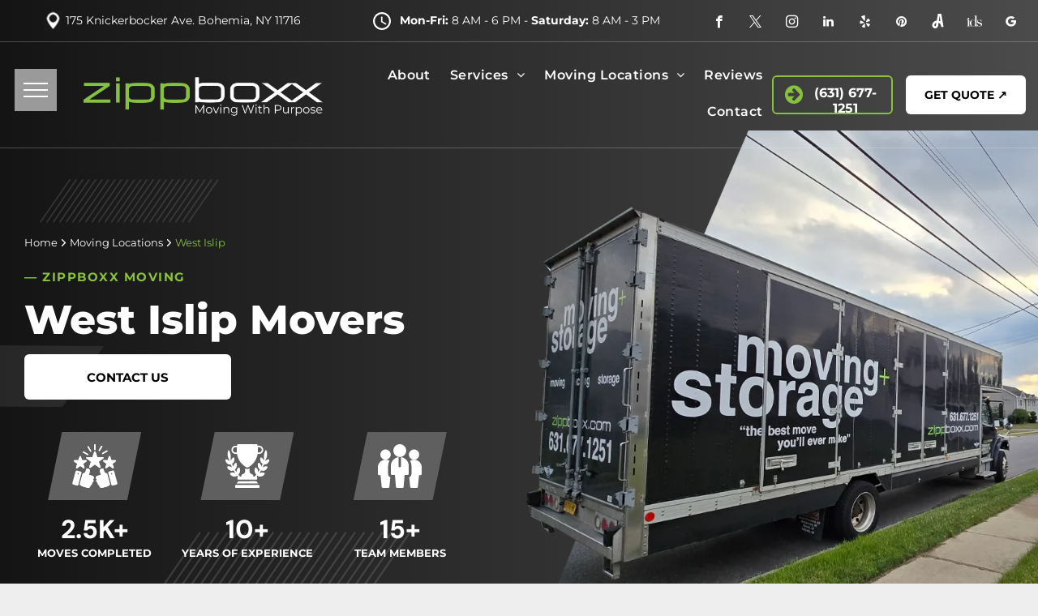

--- FILE ---
content_type: text/html;charset=utf-8
request_url: https://www.zippboxx.com/locations/west-islip-ny-movers
body_size: 99163
content:
<!doctype html >
<html xmlns="http://www.w3.org/1999/xhtml" lang="en"
      class="">
<head>
    <meta charset="utf-8">
    




































<script type="text/javascript">
    window._currentDevice = 'desktop';
    window.Parameters = window.Parameters || {
        HomeUrl: 'https://www.zippboxx.com/',
        AccountUUID: 'f3e6e1a9bb1242a583e78b9da93ae4b9',
        SystemID: 'US_DIRECT_PRODUCTION',
        SiteAlias: 'd522bb95',
        SiteType: atob('RFVEQU9ORQ=='),
        PublicationDate: 'Mon Jan 19 12:13:55 UTC 2026',
        ExternalUid: null,
        IsSiteMultilingual: false,
        InitialPostAlias: '',
        InitialPostPageUuid: '',
        InitialDynamicItem: 'west-islip-ny-movers',
        DynamicPageInfo: {
            isDynamicPage: true,
            base64JsonRowData: '[base64]/[base64]/IFdl4oCZbGwgdW5wYWNrIGFuZCBvcmdhbml6ZSB5b3VyIHNwYWNlIGZvciBhIHNlYW1sZXNzIHRyYW5zaXRpb24uIn0=',
        },
        InitialPageAlias: 'locations/~page-item~',
        InitialPageUuid: 'ee49524fd26045b99ff872329c3ba596',
        InitialPageId: '1178720103',
        InitialEncodedPageAlias: 'bG9jYXRpb25zL35wYWdlLWl0ZW1+',
        InitialHeaderUuid: '87a263459cd0442a9b157a81d877ff6a',
        CurrentPageUrl: '',
        IsCurrentHomePage: false,
        AllowAjax: false,
        AfterAjaxCommand: null,
        HomeLinkText: 'Back To Home',
        UseGalleryModule: false,
        CurrentThemeName: 'Layout Theme',
        ThemeVersion: '500000',
        DefaultPageAlias: '',
        RemoveDID: true,
        WidgetStyleID: null,
        IsHeaderFixed: false,
        IsHeaderSkinny: false,
        IsBfs: true,
        StorePageAlias: 'null',
        StorePagesUrls: 'e30=',
        IsNewStore: 'false',
        StorePath: '',
        StoreId: 'null',
        StoreVersion: 0,
        StoreBaseUrl: '',
        StoreCleanUrl: true,
        StoreDisableScrolling: true,
        IsStoreSuspended: false,
        HasCustomDomain: true,
        SimpleSite: false,
        showCookieNotification: false,
        cookiesNotificationMarkup: 'null',
        translatedPageUrl: '',
        isFastMigrationSite: false,
        sidebarPosition: 'LEFT',
        currentLanguage: 'en',
        currentLocale: 'en',
        NavItems: '{}',
        errors: {
            general: 'There was an error connecting to the page.<br/> Make sure you are not offline.',
            password: 'Incorrect name/password combination',
            tryAgain: 'Try again'
        },
        NavigationAreaParams: {
            ShowBackToHomeOnInnerPages: true,
            NavbarSize: 4,
            NavbarLiveHomePage: 'https://www.zippboxx.com/',
            BlockContainerSelector: '.dmBody',
            NavbarSelector: '#dmNav:has(a)',
            SubNavbarSelector: '#subnav_main'
        },
        hasCustomCode: true,
        planID: '7',
        customTemplateId: 'null',
        siteTemplateId: 'null',
        productId: 'DM_DIRECT',
        disableTracking: false,
        pageType: 'DYNAMIC_PAGE_SUFFIX',
        isRuntimeServer: true,
        isInEditor: false,
        hasNativeStore: false,
        defaultLang: 'en',
        hamburgerMigration: null,
        isFlexSite: false
    };

    window.Parameters.LayoutID = {};
    window.Parameters.LayoutID[window._currentDevice] = 23;
    window.Parameters.LayoutVariationID = {};
    window.Parameters.LayoutVariationID[window._currentDevice] = 5;
</script>





















<!-- Injecting site-wide to the head -->




<!-- End Injecting site-wide to the head -->

<!-- Inject secured cdn script -->


<!-- ========= Meta Tags ========= -->
<!-- PWA settings -->
<script>
    function toHash(str) {
        var hash = 5381, i = str.length;
        while (i) {
            hash = hash * 33 ^ str.charCodeAt(--i)
        }
        return hash >>> 0
    }
</script>
<script>
    (function (global) {
    //const cacheKey = global.cacheKey;
    const isOffline = 'onLine' in navigator && navigator.onLine === false;
    const hasServiceWorkerSupport = 'serviceWorker' in navigator;
    if (isOffline) {
        console.log('offline mode');
    }
    if (!hasServiceWorkerSupport) {
        console.log('service worker is not supported');
    }
    if (hasServiceWorkerSupport && !isOffline) {
        window.addEventListener('load', function () {
            const serviceWorkerPath = '/runtime-service-worker.js?v=3';
            navigator.serviceWorker
                .register(serviceWorkerPath, { scope: './' })
                .then(
                    function (registration) {
                        // Registration was successful
                        console.log(
                            'ServiceWorker registration successful with scope: ',
                            registration.scope
                        );
                    },
                    function (err) {
                        // registration failed :(
                        console.log('ServiceWorker registration failed: ', err);
                    }
                )
                .catch(function (err) {
                    console.log(err);
                });
        });

        // helper function to refresh the page
        var refreshPage = (function () {
            var refreshing;
            return function () {
                if (refreshing) return;
                // prevent multiple refreshes
                var refreshkey = 'refreshed' + location.href;
                var prevRefresh = localStorage.getItem(refreshkey);
                if (prevRefresh) {
                    localStorage.removeItem(refreshkey);
                    if (Date.now() - prevRefresh < 30000) {
                        return; // dont go into a refresh loop
                    }
                }
                refreshing = true;
                localStorage.setItem(refreshkey, Date.now());
                console.log('refereshing page');
                window.location.reload();
            };
        })();

        function messageServiceWorker(data) {
            return new Promise(function (resolve, reject) {
                if (navigator.serviceWorker.controller) {
                    var worker = navigator.serviceWorker.controller;
                    var messageChannel = new MessageChannel();
                    messageChannel.port1.onmessage = replyHandler;
                    worker.postMessage(data, [messageChannel.port2]);
                    function replyHandler(event) {
                        resolve(event.data);
                    }
                } else {
                    resolve();
                }
            });
        }
    }
})(window);
</script>
<!-- Add manifest -->
<!-- End PWA settings -->



<link rel="canonical" href="https://www.zippboxx.com/locations/west-islip-ny-movers">

<meta id="view" name="viewport" content="initial-scale=1, minimum-scale=1, maximum-scale=5, viewport-fit=cover">
<meta name="apple-mobile-web-app-capable" content="yes">

<!--Add favorites icons-->

<link rel="apple-touch-icon"
      href="https://irp.cdn-website.com/d522bb95/dms3rep/multi/zippboxx-favi.png"/>

<link rel="icon" type="image/x-icon" href="https://irp.cdn-website.com/d522bb95/site_favicon_16_1709812483367.ico"/>

<!-- End favorite icons -->
<link rel="preconnect" href="https://lirp.cdn-website.com/"/>



<!-- render the required CSS and JS in the head section -->
<script id='d-js-dmapi'>
    window.SystemID = 'US_DIRECT_PRODUCTION';

    if (!window.dmAPI) {
        window.dmAPI = {
            registerExternalRuntimeComponent: function () {
            },
            getCurrentDeviceType: function () {
                return window._currentDevice;
            },
            runOnReady: (ns, fn) => {
                const safeFn = dmAPI.toSafeFn(fn);
                ns = ns || 'global_' + Math.random().toString(36).slice(2, 11);
                const eventName = 'afterAjax.' + ns;

                if (document.readyState === 'complete') {
                    $.DM.events.off(eventName).on(eventName, safeFn);
                    setTimeout(function () {
                        safeFn({
                            isAjax: false,
                        });
                    }, 0);
                } else {
                    window?.waitForDeferred?.('dmAjax', () => {
                        $.DM.events.off(eventName).on(eventName, safeFn);
                        safeFn({
                            isAjax: false,
                        });
                    });
                }
            },
            toSafeFn: (fn) => {
                if (fn?.safe) {
                    return fn;
                }
                const safeFn = function (...args) {
                    try {
                        return fn?.apply(null, args);
                    } catch (e) {
                        console.log('function failed ' + e.message);
                    }
                };
                safeFn.safe = true;
                return safeFn;
            }
        };
    }

    if (!window.requestIdleCallback) {
        window.requestIdleCallback = function (fn) {
            setTimeout(fn, 0);
        }
    }
</script>

<!-- loadCSS function header.jsp-->






<script id="d-js-load-css">
/**
 * There are a few <link> tags with CSS resource in them that are preloaded in the page
 * in each of those there is a "onload" handler which invokes the loadCSS callback
 * defined here.
 * We are monitoring 3 main CSS files - the runtime, the global and the page.
 * When each load we check to see if we can append them all in a batch. If threre
 * is no page css (which may happen on inner pages) then we do not wait for it
 */
(function () {
  let cssLinks = {};
  function loadCssLink(link) {
    link.onload = null;
    link.rel = "stylesheet";
    link.type = "text/css";
  }
  
    function checkCss() {
      const pageCssLink = document.querySelector("[id*='CssLink']");
      const widgetCssLink = document.querySelector("[id*='widgetCSS']");

        if (cssLinks && cssLinks.runtime && cssLinks.global && (!pageCssLink || cssLinks.page) && (!widgetCssLink || cssLinks.widget)) {
            const storedRuntimeCssLink = cssLinks.runtime;
            const storedPageCssLink = cssLinks.page;
            const storedGlobalCssLink = cssLinks.global;
            const storedWidgetCssLink = cssLinks.widget;

            storedGlobalCssLink.disabled = true;
            loadCssLink(storedGlobalCssLink);

            if (storedPageCssLink) {
                storedPageCssLink.disabled = true;
                loadCssLink(storedPageCssLink);
            }

            if(storedWidgetCssLink) {
                storedWidgetCssLink.disabled = true;
                loadCssLink(storedWidgetCssLink);
            }

            storedRuntimeCssLink.disabled = true;
            loadCssLink(storedRuntimeCssLink);

            requestAnimationFrame(() => {
                setTimeout(() => {
                    storedRuntimeCssLink.disabled = false;
                    storedGlobalCssLink.disabled = false;
                    if (storedPageCssLink) {
                      storedPageCssLink.disabled = false;
                    }
                    if (storedWidgetCssLink) {
                      storedWidgetCssLink.disabled = false;
                    }
                    // (SUP-4179) Clear the accumulated cssLinks only when we're
                    // sure that the document has finished loading and the document 
                    // has been parsed.
                    if(document.readyState === 'interactive') {
                      cssLinks = null;
                    }
                }, 0);
            });
        }
    }
  

  function loadCSS(link) {
    try {
      var urlParams = new URLSearchParams(window.location.search);
      var noCSS = !!urlParams.get("nocss");
      var cssTimeout = urlParams.get("cssTimeout") || 0;

      if (noCSS) {
        return;
      }
      if (link.href && link.href.includes("d-css-runtime")) {
        cssLinks.runtime = link;
        checkCss();
      } else if (link.id === "siteGlobalCss") {
        cssLinks.global = link;
        checkCss();
      } 
      
      else if (link.id && link.id.includes("CssLink")) {
        cssLinks.page = link;
        checkCss();
      } else if (link.id && link.id.includes("widgetCSS")) {
        cssLinks.widget = link;
        checkCss();
      }
      
      else {
        requestIdleCallback(function () {
          window.setTimeout(function () {
            loadCssLink(link);
          }, parseInt(cssTimeout, 10));
        });
      }
    } catch (e) {
      throw e
    }
  }
  window.loadCSS = window.loadCSS || loadCSS;
})();
</script>



<script data-role="deferred-init" type="text/javascript">
    /* usage: window.getDeferred(<deferred name>).resolve() or window.getDeferred(<deferred name>).promise.then(...)*/
    function Def() {
        this.promise = new Promise((function (a, b) {
            this.resolve = a, this.reject = b
        }).bind(this))
    }

    const defs = {};
    window.getDeferred = function (a) {
        return null == defs[a] && (defs[a] = new Def), defs[a]
    }
    window.waitForDeferred = function (b, a, c) {
        let d = window?.getDeferred?.(b);
        d
            ? d.promise.then(a)
            : c && ["complete", "interactive"].includes(document.readyState)
                ? setTimeout(a, 1)
                : c
                    ? document.addEventListener("DOMContentLoaded", a)
                    : console.error(`Deferred  does not exist`);
    };
</script>
<style id="forceCssIncludes">
    /* This file is auto-generated from a `scss` file with the same name */

.videobgwrapper{overflow:hidden;position:absolute;z-index:0;width:100%;height:100%;top:0;left:0;pointer-events:none;border-radius:inherit}.videobgframe{position:absolute;width:101%;height:100%;top:50%;left:50%;transform:translateY(-50%) translateX(-50%);object-fit:fill}#dm video.videobgframe{margin:0}@media (max-width:767px){.dmRoot .dmPhotoGallery.newPhotoGallery:not(.photo-gallery-done){min-height:80vh}}@media (min-width:1025px){.dmRoot .dmPhotoGallery.newPhotoGallery:not(.photo-gallery-done){min-height:45vh}}@media (min-width:768px) and (max-width:1024px){.responsiveTablet .dmPhotoGallery.newPhotoGallery:not(.photo-gallery-done){min-height:45vh}}#dm [data-show-on-page-only]{display:none!important}#dmRoot div.stickyHeaderFix div.site_content{margin-top:0!important}#dmRoot div.stickyHeaderFix div.hamburger-header-container{position:relative}
    

</style>
<style id="cssVariables" type="text/css">
    
</style>























<!-- Google Fonts Include -->













<!-- loadCSS function fonts.jsp-->



<link type="text/css" rel="stylesheet" href="https://irp.cdn-website.com/fonts/css2?family=Alegreya:wght@400..900&family=Amiri:wght@400;700&family=Barlow:wght@100;200;300;400;500;600;700;800;900&family=Bebas+Neue:wght@400&family=Be+Vietnam:wght@100;200;300;400;600;700;800;900&family=Comfortaa:wght@300..700&family=Dancing+Script:wght@400..700&family=DM+Sans:wght@100..1000&family=DM+Serif+Display:wght@400&family=Droid+Sans:wght@400;700&family=Droid+Sans+Mono:wght@400&family=Droid+Serif:wght@400;700&family=Epilogue:wght@100..900&family=Fjalla+One:wght@400&family=Heebo:wght@100..900&family=Inter:wght@100..900&family=Jost:wght@100..900&family=Lato:wght@100;300;400;700;900&family=Lora:wght@400..700&family=Merriweather:wght@300;400;700;900&family=Montserrat:wght@100..900&family=Muli:wght@200;300;400;600;700;800;900&family=Noto+Sans:wght@100;200;300;400;500;600;700;800;900&family=Noto+Serif:wght@100..900&amp;subset=latin-ext&amp;display=swap"  />

<link type="text/css" rel="stylesheet" href="https://irp.cdn-website.com/fonts/css2?family=Nunito+Sans:wght@200..1000&family=Old+Standard+TT:wght@400;700&family=Open+Sans:wght@300..800&family=Oswald:wght@200..700&family=Playfair+Display:wght@400..900&family=Petit+Formal+Script:wght@400&family=Poppins:wght@100;200;300;400;500;600;700;800;900&family=Prata:wght@400&family=Prompt:wght@100;200;300;400;500;600;700;800;900&family=PT+Sans:wght@400;700&family=Quicksand:wght@300..700&family=Raleway:wght@100..900&family=Roboto:wght@100;300;400;500;700;900&family=Roboto+Mono:wght@100..700&family=Roboto+Slab:wght@100..900&family=Rubik:wght@300..900&family=Rock+Salt:wght@400&family=Shadows+Into+Light:wght@400&family=Slabo+27px:wght@400&family=Source+Sans+Pro:wght@200;300;400;600;700;900&family=Spartan:wght@100;200;300;400;600;700;800;900&family=Sulphur+Point:wght@300;400;700&family=Ubuntu:wght@300;400;500;700&family=Vidaloka:wght@400&amp;subset=latin-ext&amp;display=swap"  />

<link type="text/css" rel="stylesheet" href="https://irp.cdn-website.com/fonts/css2?family=Work+Sans:wght@100..900&family=Yeseva+One:wght@400&family=Mulish:wght@200..1000&family=Red+Rose:wght@300..700&family=Abril+Fatface:wght@400&family=Fraunces:wght@100..900&family=Albert+Sans:wght@100..900&family=Libre+Baskerville:wght@400;700&family=Space+Grotesk:wght@300..700&family=Outfit:wght@100..900&family=Aboreto:wght@400&family=Arapey:wght@400&family=Questrial:wght@400&family=Marcellus:wght@400&family=Red+Hat+Display:wght@300..900&family=Red+Hat+Text:wght@300..700&family=Quattrocento+Sans:wght@400;700&family=Hedvig+Letters+Serif:wght@400&amp;subset=latin-ext&amp;display=swap"  />





<!-- RT CSS Include d-css-runtime-desktop-one-package-structured-global-->
<link rel="stylesheet" type="text/css" href="https://static.cdn-website.com/mnlt/production/6111/_dm/s/rt/dist/css/d-css-runtime-desktop-one-package-structured-global.min.css" />

<!-- End of RT CSS Include -->

<link type="text/css" rel="stylesheet" href="https://irp.cdn-website.com/WIDGET_CSS/6e476333b724a6dcabc2bd73504e15cd.css" id="widgetCSS" />

<!-- Support `img` size attributes -->
<style>img[width][height] {
  height: auto;
}</style>

<!-- Support showing sticky element on page only -->
<style>
  body[data-page-alias="locations/~page-item~"] #dm [data-show-on-page-only="locations/~page-item~"] {
    display: block !important;
  }
</style>

<!-- This is populated in Ajax navigation -->
<style id="pageAdditionalWidgetsCss" type="text/css">
</style>




<!-- Site CSS -->
<link type="text/css" rel="stylesheet" href="https://irp.cdn-website.com/d522bb95/files/d522bb95_1.min.css?v=169" id="siteGlobalCss" />



<style id="customWidgetStyle" type="text/css">
    
</style>
<style id="innerPagesStyle" type="text/css">
    
</style>


<style
        id="additionalGlobalCss" type="text/css"
>
</style>

<style id="pagestyle" type="text/css">
    *#dm *.dmBody a.span.textonly
{
	color:rgb(255,255,255) !important;
}
*#dm *.dmBody div.dmforminput textarea
{
	font-style:italic !important;
}
*#dm *.dmBody div.dmforminput *.fileUploadLink
{
	font-style:italic !important;
}
*#dm *.dmBody div.checkboxwrapper span
{
	font-style:italic !important;
}
*#dm *.dmBody div.radiowrapper span
{
	font-style:italic !important;
}
*#dm *.dmBody nav.u_1144820115
{
	color:black !important;
}
*#dm *.dmBody nav.u_1350596174
{
	color:white !important;
}
*#dm *.dmBody div.u_1300937448
{
	box-shadow:rgba(138,138,138,0.25) 0 3px 11px 0 !important;
	-moz-box-shadow:rgba(138,138,138,0.25) 0 3px 11px 0 !important;
	-webkit-box-shadow:rgba(138,138,138,0.25) 0 3px 11px 0 !important;
	background-color:rgba(255,255,255,1) !important;
}
*#dm *.dmBody div.u_1503005170
{
	background-color:rgba(255,255,255,1) !important;
}
*#dm *.dmBody div.u_1519924533
{
	background-image:linear-gradient(0,rgba(231,236,243,1) 0,rgba(255,255,255,1) 100%) !important;
	background-origin:border-box !important;
}
*#dm *.dmBody div.u_1409658715 hr
{
	border-top-width:1px !important;
	border-top-style:solid !important;
	color:rgba(220,220,220,1) !important;
}
*#dm *.dmBody *.u_1002204649
{
	width:100% !important;
}
*#dm *.dmBody div.u_1029162273
{
	background-repeat:no-repeat !important;
	background-image:url(https://lirp.cdn-website.com/d522bb95/dms3rep/multi/opt/Quote001-2880w.png) !important;
	background-size:cover !important;
}
*#dm *.dmBody div.u_1615766396 hr
{
	border-top-width:1px !important;
	border-top-style:solid !important;
	color:rgba(210,210,210,1) !important;
}
*#dm *.dmBody div.dmform-error
{
	font-style:normal !important;
	color:rgba(255,255,255,1) !important;
	font-weight:bold !important;
}
*#dm *.dmBody div.dmform-error .rteBlock
{
	color:rgba(255,255,255,1) !important;
	font-weight:bold !important;
}
*#dm *.dmBody div.u_1551342179 .svg
{
	color:rgba(20,20,20,1) !important;
	fill:rgba(20,20,20,1) !important;
	width:50% !important;
}
*#dm *.dmBody div.u_1551342179
{
	border-radius:50% !important;
	border-color:rgba(20,20,20,1) !important;
	border-width:5px !important;
	border-style:solid !important;
}
*#dm *.dmBody div.u_1956994197 .svg
{
	color:rgba(20,20,20,1) !important;
	fill:rgba(20,20,20,1) !important;
	width:50% !important;
}
*#dm *.dmBody div.u_1956994197
{
	border-radius:50% !important;
	border-color:rgba(20,20,20,1) !important;
	border-width:5px !important;
	border-style:solid !important;
}
*#dm *.dmBody div.u_1278174546 .svg
{
	color:rgba(20,20,20,1) !important;
	fill:rgba(20,20,20,1) !important;
	width:50% !important;
}
*#dm *.dmBody div.u_1278174546
{
	border-radius:50% !important;
	border-color:rgba(20,20,20,1) !important;
	border-width:5px !important;
	border-style:solid !important;
}
*#dm *.dmBody div.u_1518032623 .svg
{
	color:rgba(20,20,20,1) !important;
	fill:rgba(20,20,20,1) !important;
	width:50% !important;
}
*#dm *.dmBody div.u_1518032623
{
	border-radius:50% !important;
	border-color:rgba(20,20,20,1) !important;
	border-width:5px !important;
	border-style:solid !important;
}
*#dm *.dmBody div.u_1532749807 .svg
{
	color:rgba(51,51,51,1) !important;
	fill:rgba(51,51,51,1) !important;
}
*#dm *.dmBody div.u_1393743011 .svg
{
	color:rgba(51,51,51,1) !important;
	fill:rgba(51,51,51,1) !important;
}
*#dm *.dmBody div.u_1920530750 .svg
{
	color:rgba(51,51,51,1) !important;
	fill:rgba(51,51,51,1) !important;
}
*#dm *.dmBody div.u_1718262824
{
	background-color:rgba(135,193,62,1) !important;
}
*#dm *.dmBody div.u_1752532562 .accordion-title
{
	background-color:rgba(20,20,20,1) !important;
	color:rgba(255,255,255,1) !important;
}
*#dm *.dmBody div.u_1752532562 .title-text
{
	color:rgba(255,255,255,1) !important;
}
*#dm *.dmBody div.u_1752532562 .title-text *
{
	color:rgba(255,255,255,1) !important;
}
*#dm *.dmBody *.u_1752532562 .accordion-title .arrow .close
{
	fill:rgba(20,20,20,1) !important;
	background-color:rgba(20,20,20,1) !important;
}
*#dm *.dmBody *.u_1752532562 .accordion-title .horizontal
{
	fill:rgba(20,20,20,1) !important;
	background-color:rgba(20,20,20,1) !important;
}
*#dm *.dmBody *.u_1752532562 .accordion-title .vertical
{
	fill:rgba(20,20,20,1) !important;
	background-color:rgba(20,20,20,1) !important;
}
*#dm *.dmBody div.u_1752532562 .arrow-wrapper
{
	background-color:rgba(255,255,255,1) !important;
}
*#dm *.dmBody div.u_1752532562 .accordion-wrapper
{
	background-color:rgba(236,238,241,1) !important;
}
*#dm *.dmBody div.u_1790984746
{
	background-color:rgba(236,238,241,1) !important;
	border-radius:500px !important;
	border-style:solid !important;
	border-width:1px !important;
	border-color:rgba(220,220,220,1) !important;
}
*#dm *.dmBody div.u_1867155097 ul>li::before
{
	font-weight:700 !important;
	content:'\f00c' !important;
	font-family:FontAwesome !important;
	color:#87c13e !important;
}
*#dm *.dmBody div.u_1668544173
{
	background-repeat:no-repeat !important;
	background-image:url(https://lirp.cdn-website.com/d522bb95/dms3rep/multi/opt/Texture01-shape3-2880w.png) !important;
	background-size:cover !important;
}
*#dm *.dmBody div.u_1857657209
{
	background-color:rgba(231,236,243,0.15) !important;
	border-radius:500px !important;
}
*#dm *.dmBody div.u_1806839121
{
	background-image:linear-gradient(450deg,rgba(75,75,75,1) 0,rgba(20,20,20,1) 100%) !important;
	background-origin:border-box !important;
}
*#dm *.dmBody div.u_1252936496
{
	background-repeat:no-repeat !important;
	background-image:url(https://lirp.cdn-website.com/d522bb95/dms3rep/multi/opt/FullSizeR001%281%29-2880w.webp) !important;
	background-size:cover !important;
}
*#dm *.dmBody *.u_1813641999
{
	width:100% !important;
}
*#dm *.dmBody div.u_1239718588
{
	background-color:rgba(255,255,255,1) !important;
}
*#dm *.dmBody a.u_1223944225
{
	border-radius:6px !important;
	-moz-border-radius:6px !important;
	-webkit-border-radius:6px !important;
	background-color:rgba(0,0,0,0) !important;
}
*#dm *.dmBody a.u_1238897064
{
	border-radius:6px !important;
	-moz-border-radius:6px !important;
	-webkit-border-radius:6px !important;
	background-color:rgba(0,0,0,0) !important;
}
*#dm *.dmBody a.u_1385114837
{
	border-radius:6px !important;
	-moz-border-radius:6px !important;
	-webkit-border-radius:6px !important;
	background-color:rgba(0,0,0,0) !important;
}
*#dm *.dmBody div.u_1839100337
{
	border-bottom-style:solid !important;
	border-bottom-color:rgba(170,157,144,1) !important;
	border-bottom-width:0 !important;
}
*#dm *.dmBody div.u_1602705093 .svg
{
	color:rgba(20,20,20,1) !important;
	fill:rgba(20,20,20,1) !important;
}
*#dm *.dmBody div.u_1744075784 .svg
{
	color:rgba(20,20,20,1) !important;
	fill:rgba(20,20,20,1) !important;
}
*#dm *.dmBody div.u_1864274999 .svg
{
	color:rgba(20,20,20,1) !important;
	fill:rgba(20,20,20,1) !important;
}
*#dm *.dmBody a.u_1223944225 span.icon
{
	color:rgba(135,193,62,1) !important;
	fill:rgba(135,193,62,1) !important;
}
*#dm *.dmBody a.u_1223944225 span.text
{
	color:rgba(20,20,20,1) !important;
}
*#dm *.dmBody a.u_1223944225:hover span.text
{
	color:rgba(135,193,62,1) !important;
}
*#dm *.dmBody a.u_1223944225.hover span.text
{
	color:rgba(135,193,62,1) !important;
}
*#dm *.dmBody a.u_1238897064 span.icon
{
	color:rgba(135,193,62,1) !important;
	fill:rgba(135,193,62,1) !important;
}
*#dm *.dmBody a.u_1238897064 span.text
{
	color:rgba(20,20,20,1) !important;
}
*#dm *.dmBody a.u_1238897064:hover span.text
{
	color:rgba(135,193,62,1) !important;
}
*#dm *.dmBody a.u_1238897064.hover span.text
{
	color:rgba(135,193,62,1) !important;
}
*#dm *.dmBody a.u_1385114837 span.icon
{
	color:rgba(135,193,62,1) !important;
	fill:rgba(135,193,62,1) !important;
}
*#dm *.dmBody a.u_1385114837:hover
{
	background-color:rgba(0,0,0,0) !important;
	background-image:none !important;
}
*#dm *.dmBody a.u_1385114837.hover
{
	background-color:rgba(0,0,0,0) !important;
	background-image:none !important;
}
*#dm *.dmBody a.u_1385114837 span.text
{
	color:rgba(20,20,20,1) !important;
}
*#dm *.dmBody a.u_1385114837:hover span.text
{
	color:rgba(135,193,62,1) !important;
}
*#dm *.dmBody a.u_1385114837.hover span.text
{
	color:rgba(135,193,62,1) !important;
}
*#dm *.dmBody a.u_1461566600
{
	border-radius:6px !important;
	-moz-border-radius:6px !important;
	-webkit-border-radius:6px !important;
	background-color:rgba(0,0,0,0) !important;
}
*#dm *.dmBody a.u_1590450560
{
	border-radius:6px !important;
	-moz-border-radius:6px !important;
	-webkit-border-radius:6px !important;
	background-color:rgba(0,0,0,0) !important;
}
*#dm *.dmBody a.u_1851241856
{
	border-radius:6px !important;
	-moz-border-radius:6px !important;
	-webkit-border-radius:6px !important;
	background-color:rgba(0,0,0,0) !important;
}
*#dm *.dmBody div.u_1373741571
{
	border-bottom-style:solid !important;
	border-bottom-color:rgba(170,157,144,1) !important;
	border-bottom-width:0 !important;
}
*#dm *.dmBody div.u_1564516580 .svg
{
	color:rgba(20,20,20,1) !important;
	fill:rgba(20,20,20,1) !important;
}
*#dm *.dmBody div.u_1758828633 .svg
{
	color:rgba(20,20,20,1) !important;
	fill:rgba(20,20,20,1) !important;
}
*#dm *.dmBody div.u_1375927468 .svg
{
	color:rgba(20,20,20,1) !important;
	fill:rgba(20,20,20,1) !important;
}
*#dm *.dmBody a.u_1461566600 span.icon
{
	color:rgba(135,193,62,1) !important;
	fill:rgba(135,193,62,1) !important;
}
*#dm *.dmBody a.u_1461566600 span.text
{
	color:rgba(20,20,20,1) !important;
}
*#dm *.dmBody a.u_1461566600:hover span.text
{
	color:rgba(135,193,62,1) !important;
}
*#dm *.dmBody a.u_1461566600.hover span.text
{
	color:rgba(135,193,62,1) !important;
}
*#dm *.dmBody a.u_1590450560 span.icon
{
	color:rgba(135,193,62,1) !important;
	fill:rgba(135,193,62,1) !important;
}
*#dm *.dmBody a.u_1590450560 span.text
{
	color:rgba(20,20,20,1) !important;
}
*#dm *.dmBody a.u_1590450560:hover span.text
{
	color:rgba(135,193,62,1) !important;
}
*#dm *.dmBody a.u_1590450560.hover span.text
{
	color:rgba(135,193,62,1) !important;
}
*#dm *.dmBody a.u_1851241856 span.icon
{
	color:rgba(135,193,62,1) !important;
	fill:rgba(135,193,62,1) !important;
}
*#dm *.dmBody a.u_1851241856:hover
{
	background-color:rgba(0,0,0,0) !important;
	background-image:none !important;
}
*#dm *.dmBody a.u_1851241856.hover
{
	background-color:rgba(0,0,0,0) !important;
	background-image:none !important;
}
*#dm *.dmBody a.u_1851241856 span.text
{
	color:rgba(20,20,20,1) !important;
}
*#dm *.dmBody a.u_1851241856:hover span.text
{
	color:rgba(135,193,62,1) !important;
}
*#dm *.dmBody a.u_1851241856.hover span.text
{
	color:rgba(135,193,62,1) !important;
}
*#dm *.dmBody div.u_1609602713
{
	background-color:rgba(236,238,241,1) !important;
	border-radius:500px !important;
	border-style:solid !important;
	border-width:1px !important;
	border-color:rgba(220,220,220,1) !important;
}
*#dm *.dmBody div.u_1056988494
{
}
*#dm *.dmBody a.u_1949252440
{
	border-radius:6px !important;
	-moz-border-radius:6px !important;
	-webkit-border-radius:6px !important;
	background-color:rgba(0,0,0,0) !important;
}
*#dm *.dmBody a.u_1713634697
{
	border-radius:6px !important;
	-moz-border-radius:6px !important;
	-webkit-border-radius:6px !important;
	background-color:rgba(0,0,0,0) !important;
}
*#dm *.dmBody a.u_1304890041
{
	border-radius:6px !important;
	-moz-border-radius:6px !important;
	-webkit-border-radius:6px !important;
	background-color:rgba(0,0,0,0) !important;
}
*#dm *.dmBody div.u_1108135156
{
	border-bottom-style:solid !important;
	border-bottom-color:rgba(170,157,144,1) !important;
	border-bottom-width:0 !important;
}
*#dm *.dmBody div.u_1327172575 .svg
{
	color:rgba(20,20,20,1) !important;
	fill:rgba(20,20,20,1) !important;
}
*#dm *.dmBody div.u_1953598124 .svg
{
	color:rgba(20,20,20,1) !important;
	fill:rgba(20,20,20,1) !important;
}
*#dm *.dmBody div.u_1518282517 .svg
{
	color:rgba(20,20,20,1) !important;
	fill:rgba(20,20,20,1) !important;
}
*#dm *.dmBody a.u_1949252440 span.icon
{
	color:rgba(135,193,62,1) !important;
	fill:rgba(135,193,62,1) !important;
}
*#dm *.dmBody a.u_1949252440 span.text
{
	color:rgba(20,20,20,1) !important;
}
*#dm *.dmBody a.u_1949252440:hover span.text
{
	color:rgba(135,193,62,1) !important;
}
*#dm *.dmBody a.u_1949252440.hover span.text
{
	color:rgba(135,193,62,1) !important;
}
*#dm *.dmBody a.u_1713634697 span.icon
{
	color:rgba(135,193,62,1) !important;
	fill:rgba(135,193,62,1) !important;
}
*#dm *.dmBody a.u_1713634697 span.text
{
	color:rgba(20,20,20,1) !important;
}
*#dm *.dmBody a.u_1713634697:hover span.text
{
	color:rgba(135,193,62,1) !important;
}
*#dm *.dmBody a.u_1713634697.hover span.text
{
	color:rgba(135,193,62,1) !important;
}
*#dm *.dmBody a.u_1304890041 span.icon
{
	color:rgba(135,193,62,1) !important;
	fill:rgba(135,193,62,1) !important;
}
*#dm *.dmBody a.u_1304890041:hover
{
	background-color:rgba(0,0,0,0) !important;
	background-image:none !important;
}
*#dm *.dmBody a.u_1304890041.hover
{
	background-color:rgba(0,0,0,0) !important;
	background-image:none !important;
}
*#dm *.dmBody a.u_1304890041 span.text
{
	color:rgba(20,20,20,1) !important;
}
*#dm *.dmBody a.u_1304890041:hover span.text
{
	color:rgba(135,193,62,1) !important;
}
*#dm *.dmBody a.u_1304890041.hover span.text
{
	color:rgba(135,193,62,1) !important;
}
*#dm *.dmBody div.u_1723248137
{
}
*#dm *.dmBody div.u_1802738629
{
}
*#dm *.dmBody div.u_1249133618
{
	background-image:linear-gradient(90deg,rgba(20,20,20,1) 0,rgba(75,75,75,1) 100%) !important;
	background-origin:border-box !important;
}
*#dm *.dmBody div.u_1468213042
{
	background-repeat:no-repeat !important;
	background-image:url(https://lirp.cdn-website.com/d522bb95/dms3rep/multi/opt/Texture01-shape2-2880w.png) !important;
	background-size:cover !important;
}
*#dm *.dmBody div.u_1809939216 .svg
{
	width:75% !important;
	color:rgba(255,255,255,1) !important;
	fill:rgba(255,255,255,1) !important;
}
*#dm *.dmBody div.u_1809939216
{
	clip-path:polygon(15% 0,100% 0,85% 100%,0 100%) !important;
	border-radius:0 0 0 0 !important;
	background-color:rgba(95,95,95,1) !important;
}
*#dm *.dmBody div.u_1817698444 .svg
{
	width:75% !important;
	color:rgba(255,255,255,1) !important;
	fill:rgba(255,255,255,1) !important;
}
*#dm *.dmBody div.u_1817698444
{
	clip-path:polygon(15% 0,100% 0,85% 100%,0 100%) !important;
	border-radius:0 0 0 0 !important;
	background-color:rgba(95,95,95,1) !important;
}
*#dm *.dmBody div.u_1354976404 .svg
{
	width:75% !important;
	color:rgba(255,255,255,1) !important;
	fill:rgba(255,255,255,1) !important;
}
*#dm *.dmBody div.u_1354976404
{
	clip-path:polygon(15% 0,100% 0,85% 100%,0 100%) !important;
	border-radius:0 0 0 0 !important;
	background-color:rgba(95,95,95,1) !important;
}
*#dm *.dmBody a.u_1080952634
{
	background-color:rgba(255,255,255,1) !important;
}
*#dm *.dmBody a.u_1080952634:hover
{
	background-color:rgba(135,193,62,1) !important;
	background-image:none !important;
}
*#dm *.dmBody a.u_1080952634.hover
{
	background-color:rgba(135,193,62,1) !important;
	background-image:none !important;
}
*#dm *.dmBody a.u_1080952634:hover span.text
{
	color:rgba(255,255,255,1) !important;
}
*#dm *.dmBody a.u_1080952634.hover span.text
{
	color:rgba(255,255,255,1) !important;
}
*#dm *.dmBody a.u_1080952634 span.text
{
	color:rgba(0,0,0,1) !important;
}
*#dm *.dmBody div.u_1501372891
{
}
*#dm *.dmBody div.u_1650007820
{
	background-repeat:no-repeat !important;
	background-image:url('https://lirp.cdn-website.com/d522bb95/dms3rep/multi/opt/headerimagezippboxx-contactless-2880w.png') !important;
	background-size:cover !important;
}

</style>

<style id="pagestyleDevice" type="text/css">
    *#dm *.d-page-1716942098 DIV.dmInner
{
	background-repeat:no-repeat !important;
	background-size:cover !important;
	background-attachment:fixed !important;
	background-position:50% 50% !important;
}
*#dm *.d-page-1716942098 DIV#dmSlideRightNavRight
{
	background-repeat:no-repeat !important;
	background-image:none !important;
	background-size:cover !important;
	background-attachment:fixed !important;
	background-position:50% 50% !important;
}
*#dm *.dmBody div.u_1481067563
{
	margin-left:0 !important;
	padding-top:0 !important;
	padding-left:0 !important;
	padding-bottom:0 !important;
	margin-top:0 !important;
	margin-bottom:0 !important;
	padding-right:0 !important;
	margin-right:0 !important;
	float:none !important;
	top:0 !important;
	left:0 !important;
	width:auto !important;
	position:relative !important;
	height:auto !important;
	max-width:none !important;
	min-width:0 !important;
	text-align:center !important;
}
*#dm *.dmBody div.u_1779815322
{
	margin-left:0 !important;
	padding-top:0 !important;
	padding-left:0 !important;
	padding-bottom:0 !important;
	margin-top:0 !important;
	margin-bottom:0 !important;
	margin-right:0 !important;
	padding-right:0 !important;
}
*#dm *.dmBody div.u_1012086741
{
	height:5px !important;
}
*#dm *.dmBody div.u_1939143763
{
	padding-top:0 !important;
	padding-bottom:0 !important;
	padding-right:0 !important;
	padding-left:0 !important;
}
*#dm *.dmBody div.u_1718262824
{
	margin-left:0 !important;
	padding-top:10px !important;
	padding-left:25px !important;
	padding-bottom:10px !important;
	margin-top:0 !important;
	margin-bottom:0 !important;
	margin-right:0 !important;
	padding-right:25px !important;
}
*#dm *.dmBody div.u_1300937448
{
	padding-top:15px !important;
	padding-bottom:15px !important;
	padding-right:15px !important;
	padding-left:15px !important;
	margin-left:0 !important;
	margin-top:-650px !important;
	margin-bottom:0 !important;
	margin-right:0 !important;
	width:auto !important;
}
*#dm *.dmBody div.u_1519924533
{
	padding-top:70px !important;
	padding-left:30px !important;
	padding-bottom:70px !important;
	padding-right:30px !important;
	width:auto !important;
}
*#dm *.dmBody div.u_1017737665
{
	float:none !important;
	top:0 !important;
	left:0 !important;
	width:calc(100% - 0px) !important;
	position:relative !important;
	height:auto !important;
	padding-top:2px !important;
	padding-left:0 !important;
	padding-bottom:2px !important;
	max-width:100% !important;
	padding-right:0 !important;
	min-width:25px !important;
	margin-right:auto !important;
	margin-left:auto !important;
	margin-top:-8px !important;
	margin-bottom:8px !important;
}
*#dm *.dmBody div.u_1615294864
{
	float:none !important;
	top:0 !important;
	left:0 !important;
	width:calc(100% - 0px) !important;
	position:relative !important;
	height:auto !important;
	padding-top:2px !important;
	padding-left:0 !important;
	padding-bottom:0 !important;
	margin-right:0 !important;
	margin-left:0 !important;
	max-width:100% !important;
	margin-top:16px !important;
	margin-bottom:0 !important;
	padding-right:0 !important;
	min-width:25px !important;
}
*#dm *.dmBody div.u_1532749807
{
	width:30px !important;
	height:30px !important;
	display:block !important;
	float:none !important;
	top:0 !important;
	left:0 !important;
	position:relative !important;
	padding-top:0 !important;
	padding-left:0 !important;
	padding-bottom:0 !important;
	margin-right:auto !important;
	margin-left:0 !important;
	max-width:100% !important;
	margin-top:10px !important;
	margin-bottom:10px !important;
	padding-right:0 !important;
	min-width:0 !important;
	text-align:center !important;
}
*#dm *.dmBody div.u_1137976901
{
	width:60px !important;
	height:60px !important;
	display:block !important;
	float:none !important;
	top:0 !important;
	left:0 !important;
	position:relative !important;
	padding-top:0 !important;
	padding-left:0 !important;
	padding-bottom:0 !important;
	margin-right:auto !important;
	margin-left:0 !important;
	max-width:100% !important;
	margin-top:0 !important;
	margin-bottom:0 !important;
	padding-right:0 !important;
	min-width:0 !important;
	text-align:start !important;
}
*#dm *.dmBody div.u_1731520265
{
	float:none !important;
	top:0 !important;
	left:0 !important;
	width:calc(100% - 0px) !important;
	position:relative !important;
	height:auto !important;
	padding-top:2px !important;
	padding-left:0 !important;
	padding-bottom:2px !important;
	margin-right:0 !important;
	margin-left:0 !important;
	max-width:100% !important;
	margin-top:8px !important;
	margin-bottom:8px !important;
	padding-right:0 !important;
	min-width:25px !important;
}
*#dm *.dmBody div.u_1404336628
{
	float:none !important;
	top:0 !important;
	left:0 !important;
	width:calc(100% - 0px) !important;
	position:relative !important;
	height:auto !important;
	padding-top:2px !important;
	padding-left:0 !important;
	padding-bottom:2px !important;
	margin-right:0 !important;
	margin-left:0 !important;
	max-width:100% !important;
	margin-top:-8px !important;
	margin-bottom:8px !important;
	padding-right:0 !important;
	min-width:25px !important;
}
*#dm *.dmBody div.u_1517706390
{
	padding-top:15px !important;
	padding-bottom:0 !important;
	padding-right:0 !important;
	padding-left:0 !important;
	margin-left:0 !important;
	margin-top:0 !important;
	margin-bottom:0 !important;
	margin-right:0 !important;
	width:auto !important;
}
*#dm *.dmBody div.u_1393743011
{
	width:30px !important;
	height:30px !important;
	display:block !important;
	float:none !important;
	top:0 !important;
	left:0 !important;
	position:relative !important;
	padding-top:0 !important;
	padding-left:0 !important;
	padding-bottom:0 !important;
	margin-right:auto !important;
	margin-left:0 !important;
	max-width:100% !important;
	margin-top:10px !important;
	margin-bottom:10px !important;
	padding-right:0 !important;
	min-width:0 !important;
	text-align:center !important;
}
*#dm *.dmBody div.u_1920530750
{
	width:30px !important;
	height:30px !important;
	display:block !important;
	float:none !important;
	top:0 !important;
	left:0 !important;
	position:relative !important;
	padding-top:0 !important;
	padding-left:0 !important;
	padding-bottom:0 !important;
	margin-right:auto !important;
	margin-left:0 !important;
	max-width:100% !important;
	margin-top:10px !important;
	margin-bottom:10px !important;
	padding-right:0 !important;
	min-width:0 !important;
	text-align:center !important;
}
*#dm *.dmBody div.u_1667555037
{
	padding-top:0 !important;
	padding-bottom:0 !important;
	padding-right:0 !important;
	padding-left:0 !important;
}
*#dm *.dmBody div.u_1111372345
{
	padding-top:0 !important;
	padding-bottom:0 !important;
	padding-right:0 !important;
	padding-left:0 !important;
}
*#dm *.dmBody div.u_1964203451
{
	padding-top:0 !important;
	padding-bottom:0 !important;
	padding-right:0 !important;
	padding-left:0 !important;
	margin-left:40px !important;
	margin-top:0 !important;
	margin-bottom:0 !important;
	margin-right:40px !important;
}
*#dm *.dmBody div.u_1617534864
{
	padding-top:20px !important;
	padding-bottom:0 !important;
	padding-right:0 !important;
	padding-left:0 !important;
	width:auto !important;
	margin-left:0 !important;
	margin-top:0 !important;
	margin-bottom:0 !important;
	margin-right:0 !important;
}
*#dm *.dmBody div.u_1740486792
{
	width:60px !important;
	height:60px !important;
	display:block !important;
	float:none !important;
	top:0 !important;
	left:0 !important;
	position:relative !important;
	padding-top:0 !important;
	padding-left:0 !important;
	padding-bottom:0 !important;
	margin-right:auto !important;
	margin-left:0 !important;
	max-width:100% !important;
	margin-top:0 !important;
	margin-bottom:0 !important;
	padding-right:0 !important;
	min-width:0 !important;
	text-align:start !important;
}
*#dm *.dmBody div.u_1028983301
{
	float:none !important;
	top:0 !important;
	left:0 !important;
	width:calc(100% - 0px) !important;
	position:relative !important;
	height:auto !important;
	padding-top:2px !important;
	padding-left:0 !important;
	padding-bottom:2px !important;
	margin-right:0 !important;
	margin-left:0 !important;
	max-width:100% !important;
	margin-top:8px !important;
	margin-bottom:8px !important;
	padding-right:0 !important;
	min-width:25px !important;
}
*#dm *.dmBody div.u_1835063510
{
	float:none !important;
	top:0 !important;
	left:0 !important;
	width:calc(100% - 0px) !important;
	position:relative !important;
	height:auto !important;
	padding-top:2px !important;
	padding-left:0 !important;
	padding-bottom:2px !important;
	margin-right:0 !important;
	margin-left:0 !important;
	max-width:100% !important;
	margin-top:-8px !important;
	margin-bottom:8px !important;
	padding-right:0 !important;
	min-width:25px !important;
}
*#dm *.dmBody div.u_1223674980
{
	padding-top:15px !important;
	padding-bottom:0 !important;
	padding-right:0 !important;
	padding-left:0 !important;
	width:auto !important;
}
*#dm *.dmBody div.u_1174007652
{
	width:60px !important;
	height:60px !important;
	display:block !important;
	float:none !important;
	top:0 !important;
	left:0 !important;
	position:relative !important;
	padding-top:0 !important;
	padding-left:0 !important;
	padding-bottom:0 !important;
	margin-right:auto !important;
	margin-left:0 !important;
	max-width:100% !important;
	margin-top:0 !important;
	margin-bottom:0 !important;
	padding-right:0 !important;
	min-width:0 !important;
	text-align:start !important;
}
*#dm *.dmBody div.u_1529862916
{
	float:none !important;
	top:0 !important;
	left:0 !important;
	width:calc(100% - 0px) !important;
	position:relative !important;
	height:auto !important;
	padding-top:2px !important;
	padding-left:0 !important;
	padding-bottom:2px !important;
	margin-right:0 !important;
	margin-left:0 !important;
	max-width:100% !important;
	margin-top:8px !important;
	margin-bottom:8px !important;
	padding-right:0 !important;
	min-width:25px !important;
}
*#dm *.dmBody div.u_1167261346
{
	float:none !important;
	top:0 !important;
	left:0 !important;
	width:calc(100% - 0px) !important;
	position:relative !important;
	height:auto !important;
	padding-top:2px !important;
	padding-left:0 !important;
	padding-bottom:2px !important;
	margin-right:0 !important;
	margin-left:0 !important;
	max-width:100% !important;
	margin-top:-8px !important;
	margin-bottom:8px !important;
	padding-right:0 !important;
	min-width:25px !important;
}
*#dm *.dmBody div.u_1109709211
{
	padding-top:15px !important;
	padding-bottom:0 !important;
	padding-right:0 !important;
	padding-left:0 !important;
	width:auto !important;
}
*#dm *.dmBody div.u_1503005170
{
	padding-top:0 !important;
	padding-bottom:0 !important;
	padding-right:30px !important;
	padding-left:30px !important;
	margin-left:0 !important;
	margin-top:0 !important;
	margin-bottom:0 !important;
	margin-right:0 !important;
	width:auto !important;
}
*#dm *.dmBody div.u_1203863022
{
	padding-top:0 !important;
	padding-bottom:0 !important;
	padding-right:0 !important;
	padding-left:0 !important;
}
*#dm *.dmBody div.u_1390606173
{
	padding-top:0 !important;
	padding-bottom:0 !important;
	padding-right:0 !important;
	padding-left:0 !important;
}
*#dm *.dmBody div.u_1002204649
{
	width:45px !important;
	height:auto !important;
	display:block !important;
	float:none !important;
	top:60px !important;
	left:-15px !important;
	position:absolute !important;
	padding-top:0 !important;
	padding-left:0 !important;
	padding-bottom:0 !important;
	margin-right:auto !important;
	margin-left:0 !important;
	max-width:100% !important;
	margin-top:0 !important;
	margin-bottom:0 !important;
	padding-right:0 !important;
	min-width:0 !important;
	text-align:center !important;
}
*#dm *.dmBody div.u_1082814404
{
	float:none !important;
	top:0 !important;
	left:0 !important;
	width:551px !important;
	position:relative !important;
	height:auto !important;
	padding-top:2px !important;
	padding-left:0 !important;
	padding-bottom:2px !important;
	margin-right:auto !important;
	margin-left:0 !important;
	max-width:100% !important;
	margin-top:-8px !important;
	margin-bottom:8px !important;
	padding-right:0 !important;
	min-width:0 !important;
	display:block !important;
}
*#dm *.dmBody div.u_1265416182
{
	padding-top:85px !important;
	padding-left:30px !important;
	padding-bottom:80px !important;
	padding-right:30px !important;
	width:auto !important;
}
*#dm *.dmBody div.u_1029162273
{
	display:-webkit-flex !important;
	flex-direction:column !important;
	justify-content:center !important;
	-webkit-justify-content:center !important;
	align-items:center !important;
	-webkit-align-items:center !important;
	background-repeat:no-repeat !important;
	background-size:125px !important;
	background-position:0 0 !important;
}
*#dm *.dmBody div.u_1409658715
{
	margin-left:0 !important;
	padding-top:0 !important;
	padding-left:0 !important;
	padding-bottom:0 !important;
	margin-top:30px !important;
	margin-bottom:35px !important;
	margin-right:0 !important;
	padding-right:0 !important;
}
*#dm *.dmBody div.u_1615766396
{
	padding-top:0 !important;
	padding-left:0 !important;
	padding-bottom:0 !important;
	padding-right:0 !important;
	margin-left:0 !important;
	margin-top:30px !important;
	margin-bottom:35px !important;
	margin-right:0 !important;
}
*#dm *.dmBody div.u_1949735907
{
	float:none !important;
	top:0 !important;
	left:0 !important;
	width:calc(100% - 0px) !important;
	position:relative !important;
	height:auto !important;
	padding-top:2px !important;
	padding-left:0 !important;
	padding-bottom:2px !important;
	margin-right:0 !important;
	margin-left:0 !important;
	max-width:100% !important;
	margin-top:15px !important;
	margin-bottom:8px !important;
	padding-right:0 !important;
	min-width:25px !important;
}
*#dm *.dmBody div.u_1305828406
{
	padding-top:0 !important;
	padding-bottom:0 !important;
	padding-right:0 !important;
	padding-left:0 !important;
	width:auto !important;
}
*#dm *.dmBody div.u_1551342179
{
	display:block !important;
	float:none !important;
	top:0 !important;
	left:0 !important;
	width:125px !important;
	position:relative !important;
	height:125px !important;
	padding-top:0 !important;
	padding-left:0 !important;
	padding-bottom:0 !important;
	max-width:100% !important;
	padding-right:0 !important;
	min-width:0 !important;
	text-align:center !important;
	margin-right:auto !important;
	margin-left:auto !important;
	margin-top:10px !important;
	margin-bottom:10px !important;
}
*#dm *.dmBody div.u_1725280396
{
	padding-top:0 !important;
	padding-bottom:0 !important;
	padding-right:0 !important;
	padding-left:0 !important;
}
*#dm *.dmBody div.u_1392496972
{
	float:none !important;
	top:0 !important;
	left:0 !important;
	width:calc(100% - 0px) !important;
	position:relative !important;
	height:auto !important;
	padding-top:2px !important;
	padding-left:0 !important;
	padding-bottom:2px !important;
	margin-right:0 !important;
	margin-left:0 !important;
	max-width:100% !important;
	margin-top:15px !important;
	margin-bottom:8px !important;
	padding-right:0 !important;
	min-width:25px !important;
}
*#dm *.dmBody div.u_1956994197
{
	display:block !important;
	float:none !important;
	top:0 !important;
	left:0 !important;
	width:125px !important;
	position:relative !important;
	height:125px !important;
	padding-top:0 !important;
	padding-left:0 !important;
	padding-bottom:0 !important;
	max-width:100% !important;
	padding-right:0 !important;
	min-width:0 !important;
	text-align:center !important;
	margin-right:auto !important;
	margin-left:auto !important;
	margin-top:10px !important;
	margin-bottom:10px !important;
}
*#dm *.dmBody div.u_1817236501
{
	float:none !important;
	top:0 !important;
	left:0 !important;
	width:calc(100% - 0px) !important;
	position:relative !important;
	height:auto !important;
	padding-top:2px !important;
	padding-left:0 !important;
	padding-bottom:2px !important;
	margin-right:0 !important;
	margin-left:0 !important;
	max-width:100% !important;
	margin-top:15px !important;
	margin-bottom:8px !important;
	padding-right:0 !important;
	min-width:25px !important;
}
*#dm *.dmBody div.u_1278174546
{
	display:block !important;
	float:none !important;
	top:0 !important;
	left:0 !important;
	width:125px !important;
	position:relative !important;
	height:125px !important;
	padding-top:0 !important;
	padding-left:0 !important;
	padding-bottom:0 !important;
	max-width:100% !important;
	padding-right:0 !important;
	min-width:0 !important;
	text-align:center !important;
	margin-right:auto !important;
	margin-left:auto !important;
	margin-top:10px !important;
	margin-bottom:10px !important;
}
*#dm *.dmBody div.u_1188290420
{
	padding-top:0 !important;
	padding-bottom:0 !important;
	padding-right:0 !important;
	padding-left:0 !important;
}
*#dm *.dmBody div.u_1710870138
{
	float:none !important;
	top:0 !important;
	left:0 !important;
	width:calc(100% - 0px) !important;
	position:relative !important;
	height:auto !important;
	padding-top:2px !important;
	padding-left:0 !important;
	padding-bottom:2px !important;
	margin-right:0 !important;
	margin-left:0 !important;
	max-width:100% !important;
	margin-top:15px !important;
	margin-bottom:8px !important;
	padding-right:0 !important;
	min-width:25px !important;
}
*#dm *.dmBody div.u_1518032623
{
	display:block !important;
	float:none !important;
	top:0 !important;
	left:0 !important;
	width:125px !important;
	position:relative !important;
	height:125px !important;
	padding-top:0 !important;
	padding-left:0 !important;
	padding-bottom:0 !important;
	max-width:100% !important;
	padding-right:0 !important;
	min-width:0 !important;
	text-align:center !important;
	margin-right:auto !important;
	margin-left:auto !important;
	margin-top:10px !important;
	margin-bottom:10px !important;
}
*#dm *.dmBody div.u_1752532562 .accordion-title
{
	font-size:22px !important;
}
*#dm *.dmBody div.u_1752532562 .title-text
{
	font-size:22px !important;
}
*#dm *.dmBody div.u_1752532562 .title-text *
{
	font-size:22px !important;
}
*#dm *.dmBody div.u_1752532562
{
	padding-top:0 !important;
	padding-left:0 !important;
	padding-bottom:0 !important;
	padding-right:0 !important;
	margin-left:0 !important;
	margin-top:0 !important;
	margin-bottom:0 !important;
	margin-right:0 !important;
}
*#dm *.dmBody div.u_1603296229
{
	padding-top:0 !important;
	padding-left:0 !important;
	padding-bottom:0 !important;
	padding-right:0 !important;
	margin-left:0 !important;
	margin-top:0 !important;
	margin-bottom:0 !important;
	margin-right:0 !important;
}
*#dm *.dmBody div.u_1790984746
{
	padding-top:13px !important;
	padding-left:10px !important;
	padding-bottom:13px !important;
	padding-right:10px !important;
	float:none !important;
	top:0 !important;
	left:0 !important;
	width:305px !important;
	position:relative !important;
	height:auto !important;
	max-width:100% !important;
	min-width:0 !important;
	display:block !important;
	margin-right:auto !important;
	margin-left:0 !important;
	margin-top:8px !important;
	margin-bottom:8px !important;
}
*#dm *.dmBody div.u_1867964120
{
	padding-top:0 !important;
	padding-bottom:0 !important;
	padding-right:0 !important;
	padding-left:0 !important;
	margin-left:35px !important;
	margin-top:0 !important;
	margin-bottom:0 !important;
	margin-right:35px !important;
}
*#dm *.dmBody div.u_1291032915
{
	padding-top:0 !important;
	padding-bottom:0 !important;
	padding-right:0 !important;
	padding-left:0 !important;
	margin-left:35px !important;
	margin-top:0 !important;
	margin-bottom:0 !important;
	margin-right:0 !important;
}*#dm *.dmBody div.u_1629650381 {
  float:none !important;
  top:0 !important;
  left:0 !important;
  width:calc(100% - 12px) !important;
  position:relative !important;
  height:auto !important;
  padding-top:2px !important;
  padding-left:0 !important;
  padding-bottom:2px !important;
  margin-right:auto !important;
  margin-left:auto !important;
  max-width:287.25px !important;
  margin-top:8px !important;
  margin-bottom:8px !important;
  padding-right:0 !important;
  min-width:25px !important;
}

*#dm *.dmBody div.u_1806839121 {
  padding-top:0 !important;
  padding-bottom:0 !important;
  padding-right:0 !important;
  padding-left:0 !important;
}

*#dm *.dmBody div.u_1744053051 {
  padding-top:0 !important;
  padding-bottom:0 !important;
  padding-left:0 !important;
  padding-right:calc(50vw - 740px) !important;
}

*#dm *.dmBody div.u_1338754000 {
  float:none !important;
  top:0 !important;
  left:0 !important;
  width:calc(100% - 0px) !important;
  position:relative !important;
  height:auto !important;
  padding-top:2px !important;
  padding-left:0 !important;
  padding-bottom:2px !important;
  margin-right:auto !important;
  margin-left:auto !important;
  max-width:100% !important;
  margin-top:11px !important;
  margin-bottom:8px !important;
  padding-right:0 !important;
  min-width:25px !important;
}

*#dm *.dmBody div.u_1668544173 {
  margin-left:0 !important;
  padding-top:45px !important;
  padding-left:65px !important;
  padding-bottom:40px !important;
  margin-top:0 !important;
  margin-bottom:0 !important;
  margin-right:0 !important;
  padding-right:25px !important;
  background-repeat:no-repeat !important;
  background-size:auto !important;
  background-position:100% 0 !important;
}

*#dm *.dmBody div.u_1857657209 {
  padding-top:13px !important;
  padding-left:10px !important;
  padding-bottom:13px !important;
  padding-right:10px !important;
  float:none !important;
  top:0 !important;
  left:0 !important;
  width:224px !important;
  position:relative !important;
  height:auto !important;
  max-width:100% !important;
  min-width:0 !important;
  margin-right:auto !important;
  margin-left:0 !important;
  margin-top:8px !important;
  margin-bottom:8px !important;
  display:block !important;
}

*#dm *.dmBody div.u_1252936496 {
  background-position:100% 50% !important;
  clip-path:polygon(0 0,100% 0,90% 100%,0 100%) !important;
}

*#dm *.dmBody div.u_1657736708 {
  float:none !important;
  top:0px !important;
  left:0px !important;
  width:calc(100% - 0px) !important;
  position:relative !important;
  height:auto !important;
  padding-top:2px !important;
  padding-left:0px !important;
  padding-bottom:2px !important;
  min-height:auto !important;
  margin-right:0px !important;
  margin-left:0px !important;
  max-width:100% !important;
  margin-top:22px !important;
  margin-bottom:8px !important;
  padding-right:0px !important;
  min-width:25px !important;
}

*#dm *.dmBody div.u_1867155097 {
  float:none !important;
  top:0px !important;
  left:0 !important;
  width:calc(100% - 0px) !important;
  position:relative !important;
  height:auto !important;
  padding-top:2px !important;
  padding-left:0px !important;
  padding-bottom:2px !important;
  min-height:auto !important;
  margin-right:auto !important;
  margin-left:auto !important;
  max-width:100% !important;
  margin-top:8.00391px !important;
  margin-bottom:8px !important;
  padding-right:0px !important;
  min-width:25px !important;
}

*#dm *.dmBody div.u_1065451635 {
  float:none !important;
  top:0px !important;
  left:0 !important;
  width:calc(100% - 0px) !important;
  position:relative !important;
  height:auto !important;
  padding-top:2px !important;
  padding-left:0px !important;
  padding-bottom:2px !important;
  min-height:auto !important;
  margin-right:auto !important;
  margin-left:auto !important;
  max-width:100% !important;
  margin-top:27px !important;
  margin-bottom:8px !important;
  padding-right:0px !important;
  min-width:25px !important;
}

*#dm *.dmBody div.u_1553023280 {
  float:none !important;
  top:0px !important;
  left:0px !important;
  width:calc(100% - 0px) !important;
  position:relative !important;
  height:auto !important;
  padding-top:2px !important;
  padding-left:0px !important;
  padding-bottom:2px !important;
  margin-right:0px !important;
  margin-left:0px !important;
  max-width:100% !important;
  margin-top:40px !important;
  margin-bottom:8px !important;
  padding-right:0px !important;
  min-width:25px !important;
  min-height:auto !important;
}

*#dm *.dmBody *.u_1599499644 .photoGalleryThumbs .image-container a { padding-top:225px !important; }

*#dm *.dmBody div.u_1599499644 {
  float:none !important;
  top:0px !important;
  left:0 !important;
  width:calc(100% - 0px) !important;
  position:relative !important;
  height:auto !important;
  padding-top:0px !important;
  padding-left:0px !important;
  padding-bottom:0px !important;
  max-width:100% !important;
  padding-right:0px !important;
  min-width:25px !important;
  text-align:start !important;
  min-height:auto !important;
  margin-right:auto !important;
  margin-left:auto !important;
  margin-top:15.8281px !important;
  margin-bottom:10px !important;
}

*#dm *.dmBody div.u_1116651770 {
  float:none !important;
  top:0px !important;
  left:0px !important;
  width:calc(100% - 0px) !important;
  position:relative !important;
  height:auto !important;
  padding-top:2px !important;
  padding-left:0px !important;
  padding-bottom:2px !important;
  min-height:auto !important;
  margin-right:0px !important;
  margin-left:0px !important;
  max-width:100% !important;
  margin-top:22px !important;
  margin-bottom:8px !important;
  padding-right:0px !important;
  min-width:25px !important;
}

*#dm *.dmBody div.u_1295294762 {
  float:none !important;
  top:0px !important;
  left:0px !important;
  width:calc(100% - 0px) !important;
  position:relative !important;
  height:auto !important;
  padding-top:0px !important;
  padding-left:0px !important;
  padding-bottom:0px !important;
  min-height:auto !important;
  margin-right:0px !important;
  margin-left:0px !important;
  max-width:100% !important;
  margin-top:18.0891px !important;
  margin-bottom:0px !important;
  padding-right:0px !important;
  min-width:25px !important;
  text-align:start !important;
}

*#dm *.dmBody div.u_1353618250
{
	padding-top:0 !important;
	padding-bottom:0 !important;
	padding-right:0 !important;
	padding-left:0 !important;
}
*#dm *.dmBody a.u_1223944225
{
	width:140px !important;
	margin-left:0 !important;
	padding-top:0 !important;
	padding-left:30px !important;
	padding-bottom:0 !important;
	margin-top:10px !important;
	margin-bottom:10px !important;
	margin-right:auto !important;
	padding-right:0 !important;
	display:block !important;
	float:none !important;
	top:0 !important;
	left:-15px !important;
	position:relative !important;
	height:41px !important;
	max-width:100% !important;
	min-width:0 !important;
	text-align:center !important;
}
*#dm *.dmBody div.u_1602705093
{
	width:90px !important;
	height:90px !important;
	display:block !important;
	float:none !important;
	top:0 !important;
	left:0 !important;
	position:relative !important;
	padding-top:0 !important;
	padding-left:0 !important;
	padding-bottom:0 !important;
	margin-right:auto !important;
	margin-left:0 !important;
	max-width:100% !important;
	margin-top:10px !important;
	margin-bottom:10px !important;
	padding-right:0 !important;
	min-width:0 !important;
	text-align:center !important;
}
*#dm *.dmBody div.u_1952265826
{
	margin-left:0 !important;
	padding-top:0 !important;
	padding-left:12px !important;
	padding-bottom:0 !important;
	margin-top:0 !important;
	margin-bottom:0 !important;
	margin-right:0 !important;
	padding-right:0 !important;
}
*#dm *.dmBody div.u_1095052779
{
	margin-left:0 !important;
	padding-top:2px !important;
	padding-left:0 !important;
	padding-bottom:0 !important;
	margin-top:0 !important;
	margin-bottom:0 !important;
	margin-right:0 !important;
	padding-right:5.84375px !important;
}
*#dm *.dmBody div.u_1746760215
{
	padding-top:0 !important;
	padding-bottom:0 !important;
	padding-right:0 !important;
	padding-left:0 !important;
}
*#dm *.dmBody a.u_1238897064
{
	width:140px !important;
	margin-left:0 !important;
	padding-top:0 !important;
	padding-left:30px !important;
	padding-bottom:0 !important;
	margin-top:10px !important;
	margin-bottom:10px !important;
	margin-right:auto !important;
	padding-right:0 !important;
	display:block !important;
	float:none !important;
	top:0 !important;
	left:-15px !important;
	position:relative !important;
	height:41px !important;
	max-width:100% !important;
	min-width:0 !important;
	text-align:center !important;
}
*#dm *.dmBody div.u_1744075784
{
	width:90px !important;
	height:90px !important;
	display:block !important;
	float:none !important;
	top:0 !important;
	left:0 !important;
	position:relative !important;
	padding-top:0 !important;
	padding-left:0 !important;
	padding-bottom:0 !important;
	margin-right:auto !important;
	margin-left:0 !important;
	max-width:100% !important;
	margin-top:10px !important;
	margin-bottom:10px !important;
	padding-right:0 !important;
	min-width:0 !important;
	text-align:center !important;
}
*#dm *.dmBody div.u_1499303070
{
	margin-left:0 !important;
	padding-top:0 !important;
	padding-left:12px !important;
	padding-bottom:0 !important;
	margin-top:0 !important;
	margin-bottom:0 !important;
	margin-right:0 !important;
	padding-right:0 !important;
}
*#dm *.dmBody div.u_1805456707
{
	margin-left:0 !important;
	padding-top:2px !important;
	padding-left:0 !important;
	padding-bottom:0 !important;
	margin-top:0 !important;
	margin-bottom:0 !important;
	margin-right:0 !important;
	padding-right:5.84375px !important;
}
*#dm *.dmBody div.u_1279877472
{
	padding-top:0 !important;
	padding-bottom:0 !important;
	padding-right:0 !important;
	padding-left:0 !important;
}
*#dm *.dmBody a.u_1385114837
{
	width:140px !important;
	margin-left:0 !important;
	padding-top:0 !important;
	padding-left:30px !important;
	padding-bottom:0 !important;
	margin-top:10px !important;
	margin-bottom:10px !important;
	margin-right:auto !important;
	padding-right:0 !important;
	display:block !important;
	float:none !important;
	top:0 !important;
	left:-15px !important;
	position:relative !important;
	height:41px !important;
	max-width:100% !important;
	min-width:0 !important;
	text-align:center !important;
}
*#dm *.dmBody div.u_1864274999
{
	width:90px !important;
	height:90px !important;
	display:block !important;
	float:none !important;
	top:0 !important;
	left:0 !important;
	position:relative !important;
	padding-top:0 !important;
	padding-left:0 !important;
	padding-bottom:0 !important;
	margin-right:auto !important;
	margin-left:0 !important;
	max-width:100% !important;
	margin-top:10px !important;
	margin-bottom:10px !important;
	padding-right:0 !important;
	min-width:0 !important;
	text-align:center !important;
}
*#dm *.dmBody div.u_1489949041
{
	margin-left:0 !important;
	padding-top:0 !important;
	padding-left:12px !important;
	padding-bottom:0 !important;
	margin-top:0 !important;
	margin-bottom:0 !important;
	margin-right:0 !important;
	padding-right:0 !important;
}
*#dm *.dmBody div.u_1457977655
{
	margin-left:0 !important;
	padding-top:2px !important;
	padding-left:0 !important;
	padding-bottom:0 !important;
	margin-top:0 !important;
	margin-bottom:0 !important;
	margin-right:0 !important;
	padding-right:5.84375px !important;
}
*#dm *.dmBody div.u_1215885810
{
	margin-left:0 !important;
	padding-top:0 !important;
	padding-left:0 !important;
	padding-bottom:0 !important;
	margin-top:0 !important;
	margin-bottom:0 !important;
	margin-right:0 !important;
	padding-right:0 !important;
}
*#dm *.dmBody div.u_1644015530
{
	padding-top:0 !important;
	padding-left:0 !important;
	padding-bottom:0 !important;
	padding-right:0 !important;
}
*#dm *.dmBody div.u_1825832387
{
	padding-top:0 !important;
	padding-left:0 !important;
	padding-bottom:0 !important;
	padding-right:0 !important;
	margin-left:40px !important;
	margin-top:0 !important;
	margin-bottom:0 !important;
	margin-right:40px !important;
}
*#dm *.dmBody div.u_1839100337
{
	padding-top:30px !important;
	padding-bottom:0 !important;
	padding-right:0 !important;
	padding-left:0 !important;
	margin-left:0 !important;
	margin-top:0 !important;
	margin-bottom:0 !important;
	margin-right:0 !important;
	width:auto !important;
}
*#dm *.dmBody div.u_1721719129
{
	float:none !important;
	top:0 !important;
	left:0 !important;
	width:calc(100% - 0px) !important;
	position:relative !important;
	height:auto !important;
	padding-top:2px !important;
	padding-left:0 !important;
	padding-bottom:2px !important;
	margin-right:0 !important;
	margin-left:0 !important;
	max-width:100% !important;
	margin-top:0 !important;
	margin-bottom:8px !important;
	padding-right:0 !important;
	min-width:25px !important;
}
*#dm *.dmBody div.u_1097295074
{
	float:none !important;
	top:0 !important;
	left:0 !important;
	width:calc(100% - 0px) !important;
	position:relative !important;
	height:auto !important;
	padding-top:2px !important;
	padding-left:0 !important;
	padding-bottom:2px !important;
	margin-right:0 !important;
	margin-left:0 !important;
	max-width:100% !important;
	margin-top:8px !important;
	margin-bottom:8px !important;
	padding-right:0 !important;
	min-width:25px !important;
}
*#dm *.dmBody div.u_1861471801
{
	float:none !important;
	top:0 !important;
	left:0 !important;
	width:calc(100% - 0px) !important;
	position:relative !important;
	height:auto !important;
	padding-top:2px !important;
	padding-left:0 !important;
	padding-bottom:2px !important;
	max-width:764.75px !important;
	padding-right:0 !important;
	min-width:25px !important;
}
*#dm *.dmBody div.u_1989587710
{
	padding-top:0 !important;
	padding-bottom:0 !important;
	padding-right:0 !important;
	padding-left:0 !important;
}
*#dm *.dmBody a.u_1461566600
{
	width:140px !important;
	margin-left:0 !important;
	padding-top:0 !important;
	padding-left:30px !important;
	padding-bottom:0 !important;
	margin-top:10px !important;
	margin-bottom:10px !important;
	margin-right:auto !important;
	padding-right:0 !important;
	display:block !important;
	float:none !important;
	top:0 !important;
	left:-15px !important;
	position:relative !important;
	height:41px !important;
	max-width:100% !important;
	min-width:0 !important;
	text-align:center !important;
}
*#dm *.dmBody div.u_1564516580
{
	width:90px !important;
	height:90px !important;
	display:block !important;
	float:none !important;
	top:0 !important;
	left:0 !important;
	position:relative !important;
	padding-top:0 !important;
	padding-left:0 !important;
	padding-bottom:0 !important;
	margin-right:auto !important;
	margin-left:0 !important;
	max-width:100% !important;
	margin-top:10px !important;
	margin-bottom:10px !important;
	padding-right:0 !important;
	min-width:0 !important;
	text-align:center !important;
}
*#dm *.dmBody div.u_1560823270
{
	margin-left:0 !important;
	padding-top:0 !important;
	padding-left:12px !important;
	padding-bottom:0 !important;
	margin-top:0 !important;
	margin-bottom:0 !important;
	margin-right:0 !important;
	padding-right:0 !important;
}
*#dm *.dmBody div.u_1600910610
{
	margin-left:0 !important;
	padding-top:2px !important;
	padding-left:0 !important;
	padding-bottom:0 !important;
	margin-top:0 !important;
	margin-bottom:0 !important;
	margin-right:0 !important;
	padding-right:5.84375px !important;
}
*#dm *.dmBody div.u_1908793869
{
	padding-top:0 !important;
	padding-bottom:0 !important;
	padding-right:0 !important;
	padding-left:0 !important;
}
*#dm *.dmBody a.u_1590450560
{
	width:140px !important;
	margin-left:0 !important;
	padding-top:0 !important;
	padding-left:30px !important;
	padding-bottom:0 !important;
	margin-top:10px !important;
	margin-bottom:10px !important;
	margin-right:auto !important;
	padding-right:0 !important;
	display:block !important;
	float:none !important;
	top:0 !important;
	left:-15px !important;
	position:relative !important;
	height:41px !important;
	max-width:100% !important;
	min-width:0 !important;
	text-align:center !important;
}
*#dm *.dmBody div.u_1758828633
{
	width:90px !important;
	height:90px !important;
	display:block !important;
	float:none !important;
	top:0 !important;
	left:0 !important;
	position:relative !important;
	padding-top:0 !important;
	padding-left:0 !important;
	padding-bottom:0 !important;
	margin-right:auto !important;
	margin-left:0 !important;
	max-width:100% !important;
	margin-top:10px !important;
	margin-bottom:10px !important;
	padding-right:0 !important;
	min-width:0 !important;
	text-align:center !important;
}
*#dm *.dmBody div.u_1295750363
{
	margin-left:0 !important;
	padding-top:0 !important;
	padding-left:12px !important;
	padding-bottom:0 !important;
	margin-top:0 !important;
	margin-bottom:0 !important;
	margin-right:0 !important;
	padding-right:0 !important;
}
*#dm *.dmBody div.u_1577238004
{
	margin-left:0 !important;
	padding-top:2px !important;
	padding-left:0 !important;
	padding-bottom:0 !important;
	margin-top:0 !important;
	margin-bottom:0 !important;
	margin-right:0 !important;
	padding-right:5.84375px !important;
}
*#dm *.dmBody div.u_1275597092
{
	padding-top:0 !important;
	padding-bottom:0 !important;
	padding-right:0 !important;
	padding-left:0 !important;
}
*#dm *.dmBody a.u_1851241856
{
	width:140px !important;
	margin-left:0 !important;
	padding-top:0 !important;
	padding-left:30px !important;
	padding-bottom:0 !important;
	margin-top:10px !important;
	margin-bottom:10px !important;
	margin-right:auto !important;
	padding-right:0 !important;
	display:block !important;
	float:none !important;
	top:0 !important;
	left:-15px !important;
	position:relative !important;
	height:41px !important;
	max-width:100% !important;
	min-width:0 !important;
	text-align:center !important;
}
*#dm *.dmBody div.u_1375927468
{
	width:90px !important;
	height:90px !important;
	display:block !important;
	float:none !important;
	top:0 !important;
	left:0 !important;
	position:relative !important;
	padding-top:0 !important;
	padding-left:0 !important;
	padding-bottom:0 !important;
	margin-right:auto !important;
	margin-left:0 !important;
	max-width:100% !important;
	margin-top:10px !important;
	margin-bottom:10px !important;
	padding-right:0 !important;
	min-width:0 !important;
	text-align:center !important;
}
*#dm *.dmBody div.u_1450790405
{
	margin-left:0 !important;
	padding-top:0 !important;
	padding-left:12px !important;
	padding-bottom:0 !important;
	margin-top:0 !important;
	margin-bottom:0 !important;
	margin-right:0 !important;
	padding-right:0 !important;
}
*#dm *.dmBody div.u_1135595267
{
	margin-left:0 !important;
	padding-top:2px !important;
	padding-left:0 !important;
	padding-bottom:0 !important;
	margin-top:0 !important;
	margin-bottom:0 !important;
	margin-right:0 !important;
	padding-right:5.84375px !important;
}
*#dm *.dmBody div.u_1056988494
{
	margin-left:0 !important;
	padding-top:0 !important;
	padding-left:0 !important;
	padding-bottom:0 !important;
	margin-top:0 !important;
	margin-bottom:0 !important;
	margin-right:0 !important;
	padding-right:0 !important;
}
*#dm *.dmBody div.u_1226587474
{
	padding-top:0 !important;
	padding-left:0 !important;
	padding-bottom:0 !important;
	padding-right:0 !important;
}
*#dm *.dmBody div.u_1376230895
{
	padding-top:0 !important;
	padding-left:0 !important;
	padding-bottom:0 !important;
	padding-right:0 !important;
	margin-left:40px !important;
	margin-top:0 !important;
	margin-bottom:0 !important;
	margin-right:40px !important;
}
*#dm *.dmBody div.u_1373741571
{
	padding-top:30px !important;
	padding-bottom:0 !important;
	padding-right:0 !important;
	padding-left:0 !important;
	width:auto !important;
}
*#dm *.dmBody div.u_1400616673
{
	float:none !important;
	top:0 !important;
	left:0 !important;
	width:calc(100% - 0px) !important;
	position:relative !important;
	height:auto !important;
	padding-top:2px !important;
	padding-left:0 !important;
	padding-bottom:2px !important;
	margin-right:0 !important;
	margin-left:0 !important;
	max-width:100% !important;
	margin-top:8px !important;
	margin-bottom:8px !important;
	padding-right:0 !important;
	min-width:25px !important;
}
*#dm *.dmBody div.u_1566395605
{
	padding-top:0 !important;
	padding-bottom:0 !important;
	padding-right:0 !important;
	padding-left:0 !important;
}
*#dm *.dmBody a.u_1949252440
{
	width:140px !important;
	margin-left:0 !important;
	padding-top:0 !important;
	padding-left:30px !important;
	padding-bottom:0 !important;
	margin-top:10px !important;
	margin-bottom:10px !important;
	margin-right:auto !important;
	padding-right:0 !important;
	display:block !important;
	float:none !important;
	top:0 !important;
	left:-15px !important;
	position:relative !important;
	height:41px !important;
	max-width:100% !important;
	min-width:0 !important;
	text-align:center !important;
}
*#dm *.dmBody div.u_1327172575
{
	width:90px !important;
	height:90px !important;
	display:block !important;
	float:none !important;
	top:0 !important;
	left:0 !important;
	position:relative !important;
	padding-top:0 !important;
	padding-left:0 !important;
	padding-bottom:0 !important;
	margin-right:auto !important;
	margin-left:0 !important;
	max-width:100% !important;
	margin-top:10px !important;
	margin-bottom:10px !important;
	padding-right:0 !important;
	min-width:0 !important;
	text-align:center !important;
}
*#dm *.dmBody div.u_1841050356
{
	margin-left:0 !important;
	padding-top:0 !important;
	padding-left:12px !important;
	padding-bottom:0 !important;
	margin-top:0 !important;
	margin-bottom:0 !important;
	margin-right:0 !important;
	padding-right:0 !important;
}
*#dm *.dmBody div.u_1681534448
{
	margin-left:0 !important;
	padding-top:2px !important;
	padding-left:0 !important;
	padding-bottom:0 !important;
	margin-top:0 !important;
	margin-bottom:0 !important;
	margin-right:0 !important;
	padding-right:5.84375px !important;
}
*#dm *.dmBody div.u_1358027255
{
	padding-top:0 !important;
	padding-bottom:0 !important;
	padding-right:0 !important;
	padding-left:0 !important;
}
*#dm *.dmBody a.u_1713634697
{
	width:140px !important;
	margin-left:0 !important;
	padding-top:0 !important;
	padding-left:30px !important;
	padding-bottom:0 !important;
	margin-top:10px !important;
	margin-bottom:10px !important;
	margin-right:auto !important;
	padding-right:0 !important;
	display:block !important;
	float:none !important;
	top:0 !important;
	left:-15px !important;
	position:relative !important;
	height:41px !important;
	max-width:100% !important;
	min-width:0 !important;
	text-align:center !important;
}
*#dm *.dmBody div.u_1953598124
{
	width:90px !important;
	height:90px !important;
	display:block !important;
	float:none !important;
	top:0 !important;
	left:0 !important;
	position:relative !important;
	padding-top:0 !important;
	padding-left:0 !important;
	padding-bottom:0 !important;
	margin-right:auto !important;
	margin-left:0 !important;
	max-width:100% !important;
	margin-top:10px !important;
	margin-bottom:10px !important;
	padding-right:0 !important;
	min-width:0 !important;
	text-align:center !important;
}
*#dm *.dmBody div.u_1148073896
{
	margin-left:0 !important;
	padding-top:0 !important;
	padding-left:12px !important;
	padding-bottom:0 !important;
	margin-top:0 !important;
	margin-bottom:0 !important;
	margin-right:0 !important;
	padding-right:0 !important;
}
*#dm *.dmBody div.u_1046386411
{
	margin-left:0 !important;
	padding-top:2px !important;
	padding-left:0 !important;
	padding-bottom:0 !important;
	margin-top:0 !important;
	margin-bottom:0 !important;
	margin-right:0 !important;
	padding-right:5.84375px !important;
}
*#dm *.dmBody div.u_1932787629
{
	padding-top:0 !important;
	padding-bottom:0 !important;
	padding-right:0 !important;
	padding-left:0 !important;
}
*#dm *.dmBody a.u_1304890041
{
	width:140px !important;
	margin-left:0 !important;
	padding-top:0 !important;
	padding-left:30px !important;
	padding-bottom:0 !important;
	margin-top:10px !important;
	margin-bottom:10px !important;
	margin-right:auto !important;
	padding-right:0 !important;
	display:block !important;
	float:none !important;
	top:0 !important;
	left:-15px !important;
	position:relative !important;
	height:41px !important;
	max-width:100% !important;
	min-width:0 !important;
	text-align:center !important;
}
*#dm *.dmBody div.u_1518282517
{
	width:90px !important;
	height:90px !important;
	display:block !important;
	float:none !important;
	top:0 !important;
	left:0 !important;
	position:relative !important;
	padding-top:0 !important;
	padding-left:0 !important;
	padding-bottom:0 !important;
	margin-right:auto !important;
	margin-left:0 !important;
	max-width:100% !important;
	margin-top:10px !important;
	margin-bottom:10px !important;
	padding-right:0 !important;
	min-width:0 !important;
	text-align:center !important;
}
*#dm *.dmBody div.u_1346129540
{
	margin-left:0 !important;
	padding-top:0 !important;
	padding-left:12px !important;
	padding-bottom:0 !important;
	margin-top:0 !important;
	margin-bottom:0 !important;
	margin-right:0 !important;
	padding-right:0 !important;
}
*#dm *.dmBody div.u_1795715382
{
	margin-left:0 !important;
	padding-top:2px !important;
	padding-left:0 !important;
	padding-bottom:0 !important;
	margin-top:0 !important;
	margin-bottom:0 !important;
	margin-right:0 !important;
	padding-right:5.84375px !important;
}
*#dm *.dmBody div.u_1802738629
{
	margin-left:0 !important;
	padding-top:0 !important;
	padding-left:0 !important;
	padding-bottom:0 !important;
	margin-top:0 !important;
	margin-bottom:0 !important;
	margin-right:0 !important;
	padding-right:0 !important;
}
*#dm *.dmBody div.u_1500944738
{
	padding-top:0 !important;
	padding-left:0 !important;
	padding-bottom:0 !important;
	padding-right:0 !important;
}
*#dm *.dmBody div.u_1723248137
{
	padding-top:0 !important;
	padding-left:0 !important;
	padding-bottom:0 !important;
	padding-right:0 !important;
	margin-left:40px !important;
	margin-top:0 !important;
	margin-bottom:0 !important;
	margin-right:40px !important;
}
*#dm *.dmBody div.u_1108135156
{
	padding-top:30px !important;
	padding-bottom:0 !important;
	padding-right:0 !important;
	padding-left:0 !important;
	width:auto !important;
}
*#dm *.dmBody div.u_1565746257
{
	float:none !important;
	top:0 !important;
	left:0 !important;
	width:calc(100% - 0px) !important;
	position:relative !important;
	height:auto !important;
	padding-top:2px !important;
	padding-left:0 !important;
	padding-bottom:2px !important;
	margin-right:0 !important;
	margin-left:0 !important;
	max-width:100% !important;
	margin-top:8px !important;
	margin-bottom:8px !important;
	padding-right:0 !important;
	min-width:25px !important;
}
*#dm *.dmBody div.u_1239718588
{
	padding-top:73px !important;
	padding-left:30px !important;
	padding-bottom:73px !important;
	padding-right:30px !important;
	width:auto !important;
	float:none !important;
	top:0 !important;
	left:0 !important;
	position:relative !important;
	height:auto !important;
	max-width:100% !important;
	min-width:0 !important;
	text-align:start !important;
	min-height:auto !important;
	margin-right:0px !important;
	margin-left:0px !important;
	margin-top:0px !important;
	margin-bottom:0px !important;
}
*#dm *.dmBody div.u_1609602713
{
	padding-top:13px !important;
	padding-left:10px !important;
	padding-bottom:13px !important;
	padding-right:10px !important;
	float:none !important;
	top:0px !important;
	left:0px !important;
	width:calc(100% - 0px) !important;
	position:relative !important;
	height:auto !important;
	max-width:303.666666px !important;
	min-width:25px !important;
	display:block !important;
	margin-right:1025px !important;
	margin-left:0px !important;
	margin-top:-24px !important;
	margin-bottom:8px !important;
	min-height:auto !important;
}
*#dm *.dmBody div.u_1468213042
{
	background-repeat:no-repeat !important;
	background-size:auto !important;
	background-position:0 75% !important;
}
*#dm *.dmBody div.u_1749825738
{
	padding-top:0 !important;
	padding-bottom:0 !important;
	padding-right:0 !important;
	padding-left:calc(50vw - 720px) !important;
}
*#dm *.dmBody div.u_1249473727
{
	margin-left:0 !important;
	padding-top:0 !important;
	padding-left:0 !important;
	padding-bottom:0 !important;
	margin-top:0 !important;
	margin-bottom:0 !important;
	margin-right:0 !important;
	padding-right:0 !important;
}
*#dm *.dmBody div.u_1571068491
{
	padding-top:0 !important;
	padding-bottom:0 !important;
	padding-right:0 !important;
	padding-left:0 !important;
}
*#dm *.dmBody div.u_1711869770
{
	height:85px !important;
}
*#dm *.dmBody div.u_1654464685
{
	float:none !important;
	top:0 !important;
	left:0 !important;
	width:calc(100% - 0px) !important;
	position:relative !important;
	height:auto !important;
	padding-top:2px !important;
	padding-left:0 !important;
	padding-bottom:2px !important;
	max-width:100% !important;
	padding-right:0 !important;
	min-width:25px !important;
	margin-right:auto !important;
	margin-left:auto !important;
	margin-top:20px !important;
	margin-bottom:8px !important;
}
*#dm *.dmBody div.u_1243586789
{
	margin-left:0 !important;
	padding-top:195px !important;
	padding-left:30px !important;
	padding-bottom:45px !important;
	margin-top:0 !important;
	margin-bottom:0 !important;
	margin-right:0 !important;
	padding-right:60px !important;
}
*#dm *.dmBody div.u_1712111733
{
	padding-top:0 !important;
	padding-bottom:0 !important;
	padding-right:0 !important;
	padding-left:0 !important;
}
*#dm *.dmBody div.u_1097534653
{
	float:none !important;
	top:0 !important;
	left:0 !important;
	width:calc(100% - 0px) !important;
	position:relative !important;
	height:auto !important;
	padding-top:2px !important;
	padding-left:0 !important;
	padding-bottom:2px !important;
	margin-right:0 !important;
	margin-left:0 !important;
	max-width:100% !important;
	margin-top:18px !important;
	margin-bottom:8px !important;
	padding-right:0 !important;
	min-width:25px !important;
}
*#dm *.dmBody div.u_1035521099
{
	float:none !important;
	top:0 !important;
	left:0 !important;
	width:calc(100% - 0px) !important;
	position:relative !important;
	height:auto !important;
	padding-top:2px !important;
	padding-left:0 !important;
	padding-bottom:2px !important;
	margin-right:0 !important;
	margin-left:0 !important;
	max-width:100% !important;
	margin-top:-8px !important;
	margin-bottom:8px !important;
	padding-right:0 !important;
	min-width:25px !important;
}
*#dm *.dmBody div.u_1009808277
{
	padding-top:20px !important;
	padding-bottom:0 !important;
	padding-right:0 !important;
	padding-left:0 !important;
	margin-left:0 !important;
	margin-top:0 !important;
	margin-bottom:0 !important;
	margin-right:0 !important;
}
*#dm *.dmBody div.u_1434325793
{
	height:60px !important;
}
*#dm *.dmBody div.u_1809939216
{
	width:115px !important;
	height:84px !important;
	display:block !important;
	float:none !important;
	top:0 !important;
	right:-30px !important;
	z-index:2 !important;
	position:relative !important;
	padding-top:15px !important;
	padding-left:15px !important;
	padding-bottom:15px !important;
	max-width:100% !important;
	padding-right:15px !important;
	min-width:0 !important;
	text-align:center !important;
	left:0 !important;
	margin-right:auto !important;
	margin-left:auto !important;
	margin-top:10px !important;
	margin-bottom:10px !important;
}
*#dm *.dmBody div.u_1230815645
{
	float:none !important;
	top:0 !important;
	left:0 !important;
	width:calc(100% - 0px) !important;
	position:relative !important;
	height:auto !important;
	padding-top:2px !important;
	padding-left:0 !important;
	padding-bottom:2px !important;
	margin-right:0 !important;
	margin-left:0 !important;
	max-width:100% !important;
	margin-top:18px !important;
	margin-bottom:8px !important;
	padding-right:0 !important;
	min-width:25px !important;
}
*#dm *.dmBody div.u_1045454449
{
	float:none !important;
	top:0 !important;
	left:0 !important;
	width:calc(100% - 0px) !important;
	position:relative !important;
	height:auto !important;
	padding-top:2px !important;
	padding-left:0 !important;
	padding-bottom:2px !important;
	margin-right:0 !important;
	margin-left:0 !important;
	max-width:100% !important;
	margin-top:-8px !important;
	margin-bottom:8px !important;
	padding-right:0 !important;
	min-width:25px !important;
}
*#dm *.dmBody div.u_1817698444
{
	width:115px !important;
	height:84px !important;
	display:block !important;
	float:none !important;
	top:0 !important;
	right:-30px !important;
	z-index:2 !important;
	position:relative !important;
	padding-top:15px !important;
	padding-left:15px !important;
	padding-bottom:15px !important;
	max-width:100% !important;
	padding-right:15px !important;
	min-width:0 !important;
	text-align:center !important;
	left:0 !important;
	margin-right:auto !important;
	margin-left:auto !important;
	margin-top:10px !important;
	margin-bottom:10px !important;
}
*#dm *.dmBody div.u_1982220580
{
	padding-top:0 !important;
	padding-bottom:0 !important;
	padding-right:0 !important;
	padding-left:0 !important;
}
*#dm *.dmBody div.u_1260037719
{
	float:none !important;
	top:0 !important;
	left:0 !important;
	width:calc(100% - 0px) !important;
	position:relative !important;
	height:auto !important;
	padding-top:2px !important;
	padding-left:0 !important;
	padding-bottom:2px !important;
	margin-right:0 !important;
	margin-left:0 !important;
	max-width:100% !important;
	margin-top:18px !important;
	margin-bottom:8px !important;
	padding-right:0 !important;
	min-width:25px !important;
}
*#dm *.dmBody div.u_1421778440
{
	float:none !important;
	top:0 !important;
	left:0 !important;
	width:calc(100% - 0px) !important;
	position:relative !important;
	height:auto !important;
	padding-top:2px !important;
	padding-left:0 !important;
	padding-bottom:2px !important;
	margin-right:0 !important;
	margin-left:0 !important;
	max-width:100% !important;
	margin-top:-8px !important;
	margin-bottom:8px !important;
	padding-right:0 !important;
	min-width:25px !important;
}
*#dm *.dmBody div.u_1354976404
{
	width:115px !important;
	height:84px !important;
	display:block !important;
	float:none !important;
	top:0 !important;
	right:-30px !important;
	z-index:2 !important;
	position:relative !important;
	padding-top:15px !important;
	padding-left:15px !important;
	padding-bottom:15px !important;
	max-width:100% !important;
	padding-right:15px !important;
	min-width:0 !important;
	text-align:center !important;
	left:0 !important;
	margin-right:auto !important;
	margin-left:auto !important;
	margin-top:10px !important;
	margin-bottom:10px !important;
}
*#dm *.dmBody div.u_1074840248
{
	padding-top:0 !important;
	padding-bottom:0 !important;
	padding-right:0 !important;
	padding-left:0 !important;
	margin-left:15px !important;
	margin-top:0 !important;
	margin-bottom:0 !important;
	margin-right:15px !important;
}
*#dm *.dmBody div.u_1650007820
{
	padding-top:0px !important;
	padding-left:0px !important;
	padding-bottom:0px !important;
	padding-right:0px !important;
	background-position:0 50% !important;
	background-repeat:no-repeat !important;
	background-size:cover !important;
	margin-left:0px !important;
	margin-top:161px !important;
	margin-bottom:0px !important;
	margin-right:0px !important;
}
*#dm *.dmBody a.u_1080952634
{
	display:block !important;
	float:none !important;
	top:0px !important;
	left:0px !important;
	width:255px !important;
	position:relative !important;
	height:55.9961px !important;
	padding-top:0px !important;
	padding-left:0px !important;
	padding-bottom:0px !important;
	max-width:100% !important;
	padding-right:0px !important;
	min-width:0 !important;
	text-align:center !important;
	min-height:auto !important;
	margin-right:auto !important;
	margin-left:0 !important;
	margin-top:10px !important;
	margin-bottom:10px !important;
}
*#dm *.dmBody div.u_1249133618
{
	padding-top:0px !important;
	padding-bottom:0px !important;
	padding-right:0px !important;
	padding-left:0px !important;
	float:none !important;
	top:0 !important;
	left:0 !important;
	width:auto !important;
	position:relative !important;
	height:auto !important;
	min-height:auto !important;
	margin-right:0px !important;
	margin-left:0px !important;
	max-width:100% !important;
	margin-top:0px !important;
	margin-bottom:0px !important;
	min-width:0 !important;
	text-align:start !important;
}
*#dm *.dmBody div.u_1501372891
{
	float:none !important;
	top:0px !important;
	left:0px !important;
	width:calc(100% - 0px) !important;
	position:relative !important;
	height:568px !important;
	padding-top:0px !important;
	padding-left:0px !important;
	padding-bottom:0px !important;
	min-height:auto !important;
	max-width:100% !important;
	padding-right:0px !important;
	min-width:25px !important;
	text-align:start !important;
}
*#dm *.dmBody div.u_1464894269
{
	float:none !important;
	top:0px !important;
	left:0px !important;
	width:calc(100% - 0px) !important;
	position:relative !important;
	height:auto !important;
	padding-top:2px !important;
	padding-left:0px !important;
	padding-bottom:2px !important;
	min-height:auto !important;
	margin-right:0px !important;
	margin-left:0px !important;
	max-width:100% !important;
	margin-top:41px !important;
	margin-bottom:8px !important;
	padding-right:0px !important;
	min-width:25px !important;
}

</style>

<!-- Flex Sections CSS -->







<style id="globalFontSizeStyle" type="text/css">
    .font-size-24, .size-24, .size-24 > font { font-size: 24px !important; }.font-size-14, .size-14, .size-14 > font { font-size: 14px !important; }.font-size-15, .size-15, .size-15 > font { font-size: 15px !important; }.font-size-32, .size-32, .size-32 > font { font-size: 32px !important; }.font-size-13, .size-13, .size-13 > font { font-size: 13px !important; }.font-size-21, .size-21, .size-21 > font { font-size: 21px !important; }.font-size-16, .size-16, .size-16 > font { font-size: 16px !important; }.font-size-50, .size-50, .size-50 > font { font-size: 50px !important; }.font-size-19, .size-19, .size-19 > font { font-size: 19px !important; }.font-size-48, .size-48, .size-48 > font { font-size: 48px !important; }.font-size-65, .size-65, .size-65 > font { font-size: 65px !important; }.font-size-12, .size-12, .size-12 > font { font-size: 12px !important; }.font-size-25, .size-25, .size-25 > font { font-size: 25px !important; }.font-size-20, .size-20, .size-20 > font { font-size: 20px !important; }.font-size-28, .size-28, .size-28 > font { font-size: 28px !important; }
</style>
<style id="pageFontSizeStyle" type="text/css">
</style>




<style id="hideAnimFix">
  .dmDesktopBody:not(.editGrid) [data-anim-desktop]:not([data-anim-desktop='none']), .dmDesktopBody:not(.editGrid) [data-anim-extended] {
    visibility: hidden;
  }

  .dmDesktopBody:not(.editGrid) .dmNewParagraph[data-anim-desktop]:not([data-anim-desktop='none']), .dmDesktopBody:not(.editGrid) .dmNewParagraph[data-anim-extended] {
    visibility: hidden !important;
  }


  #dmRoot:not(.editGrid) .flex-element [data-anim-extended] {
    visibility: hidden;
  }

</style>






<!-- End render the required css and JS in the head section -->









  <link type="application/rss+xml" rel="alternate" href="https://www.zippboxx.com/feed/rss2"/>
  <link type="application/atom+xml" rel="alternate" href="https://www.zippboxx.com/feed/atom"/>
  <meta property="og:type" content="website"/>
  <meta property="og:url" content="https://www.zippboxx.com/locations/west-islip-ny-movers"/>
  <meta property="og:image" content="https://lirp.cdn-website.com/d522bb95/dms3rep/multi/opt/zippboxx-favi-1920w.png"/>
  <title>
    
    West Islip NY Movers | Moving &amp; Storage
  
  </title>
  <meta name="description" content="Zippboxx provides professional moving services in West Islip, NY. Our West Islip movers deliver efficient, stress-free relocations tailored to your needs."/>

  <meta name="twitter:card" content="summary"/>
  <meta name="twitter:title" content="West Islip NY Movers | Moving &amp; Storage"/>
  <meta name="twitter:description" content="Zippboxx provides professional moving services in West Islip, NY. Our West Islip movers deliver efficient, stress-free relocations tailored to your needs."/>
  <meta property="og:description" content="Zippboxx provides professional moving services in West Islip, NY. Our West Islip movers deliver efficient, stress-free relocations tailored to your needs."/>
  <meta property="og:title" content="West Islip NY Movers | Moving &amp; Storage"/>




<!-- SYS- VVNfRElSRUNUX1BST0RVQ1RJT04= -->
</head>





















<body id="dmRoot" data-page-alias="locations/~page-item~"  class="dmRoot dmDesktopBody fix-mobile-scrolling addCanvasBorder dmResellerSite dmLargeBody responsiveTablet "
      style="padding:0;margin:0;"
      
    >
















<!-- ========= Site Content ========= -->
<div id="dm" class='dmwr'>
    
    <div class="dm_wrapper hamburgerLayout-var5 null hamburgerLayout">
         <div dmwrapped="true" id="1901957768" class="dm-home-page" themewaschanged="true" desktop-global-classes="header-over-content" tablet-global-classes="header-over-content"> <div dmtemplateid="Hamburger" class="runtime-module-container dm-bfs dm-layout-sec hasAnimations hasStickyHeader inMiniHeaderMode rows-1200 header-over-content dmPageBody d-page-1716942098 inputs-css-clean dmFreeHeader" id="dm-outer-wrapper" data-page-class="1716942098" data-soch="true" data-background-parallax-selector=".dmHomeSection1, .dmSectionParallex"> <div id="dmStyle_outerContainer" class="dmOuter"> <div id="dmStyle_innerContainer" class="dmInner"> <div class="dmLayoutWrapper standard-var"> <div id="site_content"> <div class="p_hfcontainer"> <div id="hamburger-drawer" class="hamburger-drawer layout-drawer" layout="e9d510f4eb904e939c2be8efaf777e6e===header" data-origin="side"> <div class="u_1251915179 dmRespRow" style="text-align: center;" id="1251915179"> <div class="dmRespColsWrapper" id="1547301177"> <div class="u_1105354485 dmRespCol small-12 medium-12 large-12 empty-column" id="1105354485"></div> 
</div> 
</div> 
 <div class="u_1728666613 dmRespRow middleDrawerRow" style="text-align: center;" id="1728666613"> <div class="dmRespColsWrapper" id="1178209602"> <div class="u_1732667248 dmRespCol small-12 medium-12 large-12" id="1732667248"> <div class="u_1379537117 imageWidget align-center" data-element-type="image" data-widget-type="image" id="1379537117"><img src="https://lirp.cdn-website.com/d522bb95/dms3rep/multi/opt/1-1920w.png" alt="" id="1203591376" class="" data-dm-image-path="https://irp.cdn-website.com/d522bb95/dms3rep/multi/1.png" width="1920" height="350" onerror="handleImageLoadError(this)"/></div> 
 <div class="u_1835230612 dmNewParagraph" data-element-type="paragraph" data-version="5" id="1835230612" style="transition: none 0s ease 0s; text-align: left; display: block;"><p class="m-text-align-center text-align-center m-size-19 size-24" style="letter-spacing: 0.1em;"><a href="tel:(631) 677-1251" runtime_url="tel:(631) 677-1251" type="call" style="font-weight:600;display:unset;font-family:Montserrat, 'Montserrat Fallback';" class="font-size-24 m-font-size-19" m-font-size-set="true">(631) 677-1251</a></p></div> 
 <div class="u_1926351140 dmNewParagraph" data-element-type="paragraph" data-version="5" id="1926351140" style="transition: none; text-align: left; display: block;"><p class="text-align-center"><span style="font-weight:600;display:unset;font-family:Montserrat, 'Montserrat Fallback';">175 Knickerbocker Ave., Bohemia NY, 11716</span></p></div> 
 <div class="u_1541862841 dmNewParagraph" data-element-type="paragraph" data-version="5" id="1541862841" style="text-align: left;"><p class="text-align-center"><span style="font-weight:600;display:unset;font-family:Montserrat, 'Montserrat Fallback';">923B Motor Parkway Hauppauge NY, 11788</span></p></div> 
 <nav class="u_1977298391 effect-text-color main-navigation unifiednav dmLinksMenu" role="navigation" layout-main="vertical_nav_layout_5" layout-sub="" data-show-vertical-sub-items="HIDE" id="1977298391" dmle_extension="onelinksmenu" data-element-type="onelinksmenu" data-logo-src="" alt="" data-nav-structure="VERTICAL" wr="true" icon="true" surround="true" adwords="" navigation-id="unifiedNav"> <ul role="menubar" class="unifiednav__container  " data-auto="navigation-pages"> <li role="menuitem" class=" unifiednav__item-wrap " data-auto="more-pages" data-depth="0"> <a href="/about-zippboxx" class="unifiednav__item    " target="" data-target-page-alias="about-zippboxx"> <span class="nav-item-text " data-link-text="About" data-auto="page-text-style">About<span class="icon icon-angle-down" data-hidden-on-mobile="" data-hidden-on-desktop="" data-hidden-on-tablet=""></span> 
</span> 
</a> 
</li> 
 <li role="menuitem" aria-haspopup="true" data-sub-nav-menu="true" class=" unifiednav__item-wrap " data-auto="more-pages" data-depth="0"> <a href="/moving-services" class="unifiednav__item    unifiednav__item_has-sub-nav" target="" data-target-page-alias="services"> <span class="nav-item-text " data-link-text="Services" data-auto="page-text-style">Services<span class="icon icon-angle-down"></span> 
</span> 
</a> 
 <ul role="menu" aria-expanded="false" class="unifiednav__container unifiednav__container_sub-nav" data-depth="0" data-auto="sub-pages"> <li role="menuitem" aria-haspopup="true" data-sub-nav-menu="true" class=" unifiednav__item-wrap " data-auto="more-pages" data-depth="1"> <a href="/movers" class="unifiednav__item    unifiednav__item_has-sub-nav" target="" data-target-page-alias="movers"> <span class="nav-item-text " data-link-text="Movers" data-auto="page-text-style">Movers<span class="icon icon-angle-right"></span> 
</span> 
</a> 
 <ul role="menu" aria-expanded="false" class="unifiednav__container unifiednav__container_sub-nav" data-depth="1" data-auto="sub-pages"> <li role="menuitem" class=" unifiednav__item-wrap " data-auto="more-pages" data-depth="2"> <a href="/moving-company" class="unifiednav__item    " target="" data-target-page-alias="moving-company"> <span class="nav-item-text " data-link-text="Moving Company" data-auto="page-text-style">Moving Company<span class="icon icon-angle-right" data-hidden-on-mobile="" data-hidden-on-desktop="" data-hidden-on-tablet=""></span> 
</span> 
</a> 
</li> 
 <li role="menuitem" class=" unifiednav__item-wrap " data-auto="more-pages" data-depth="2"> <a href="/moving-services/long-island-local-movers" class="unifiednav__item    " target="" data-target-page-alias="moving-services/long-island-local-movers"> <span class="nav-item-text " data-link-text="Local Movers" data-auto="page-text-style">Local Movers<span class="icon icon-angle-right" data-hidden-on-mobile="" data-hidden-on-desktop="" data-hidden-on-tablet=""></span> 
</span> 
</a> 
</li> 
 <li role="menuitem" class=" unifiednav__item-wrap " data-auto="more-pages" data-depth="2"> <a href="/moving-services/long-island-long-distance-movers" class="unifiednav__item    " target="" data-target-page-alias="moving-services/long-island-long-distance-movers"> <span class="nav-item-text " data-link-text="Long Distance Movers" data-auto="page-text-style">Long Distance Movers<span class="icon icon-angle-right" data-hidden-on-mobile="" data-hidden-on-desktop="" data-hidden-on-tablet=""></span> 
</span> 
</a> 
</li> 
 <li role="menuitem" class=" unifiednav__item-wrap " data-auto="more-pages" data-depth="2"> <a href="/small-moves" class="unifiednav__item    " target="" data-target-page-alias="small-moves"> <span class="nav-item-text " data-link-text="Small Moves" data-auto="page-text-style">Small Moves<span class="icon icon-angle-right" data-hidden-on-mobile="" data-hidden-on-desktop="" data-hidden-on-tablet=""></span> 
</span> 
</a> 
</li> 
 <li role="menuitem" class=" unifiednav__item-wrap " data-auto="more-pages" data-depth="2"> <a href="/last-minute-movers" class="unifiednav__item    " target="" data-target-page-alias="last-minute-movers"> <span class="nav-item-text " data-link-text="Last Minute Movers" data-auto="page-text-style">Last Minute Movers<span class="icon icon-angle-right" data-hidden-on-mobile="" data-hidden-on-desktop="" data-hidden-on-tablet=""></span> 
</span> 
</a> 
</li> 
 <li role="menuitem" class=" unifiednav__item-wrap " data-auto="more-pages" data-depth="2"> <a href="/moving-services/long-island-office-movers" class="unifiednav__item    " target="" data-target-page-alias="moving-services/long-island-office-movers"> <span class="nav-item-text " data-link-text="Office Movers" data-auto="page-text-style">Office Movers<span class="icon icon-angle-right" data-hidden-on-mobile="" data-hidden-on-desktop="" data-hidden-on-tablet=""></span> 
</span> 
</a> 
</li> 
 <li role="menuitem" class=" unifiednav__item-wrap " data-auto="more-pages" data-depth="2"> <a href="/hourly-movers" class="unifiednav__item    " target="" data-target-page-alias="hourly-movers"> <span class="nav-item-text " data-link-text="Hourly Movers" data-auto="page-text-style">Hourly Movers<span class="icon icon-angle-right" data-hidden-on-mobile="" data-hidden-on-desktop="" data-hidden-on-tablet=""></span> 
</span> 
</a> 
</li> 
 <li role="menuitem" class=" unifiednav__item-wrap " data-auto="more-pages" data-depth="2"> <a href="/apartment-movers" class="unifiednav__item    " target="" data-target-page-alias="apartment-movers"> <span class="nav-item-text " data-link-text="Apartment Movers" data-auto="page-text-style">Apartment Movers<span class="icon icon-angle-right" data-hidden-on-mobile="" data-hidden-on-desktop="" data-hidden-on-tablet=""></span> 
</span> 
</a> 
</li> 
 <li role="menuitem" class=" unifiednav__item-wrap " data-auto="more-pages" data-depth="2"> <a href="/house-movers" class="unifiednav__item    " target="" data-target-page-alias="house-movers"> <span class="nav-item-text " data-link-text="House Movers" data-auto="page-text-style">House Movers<span class="icon icon-angle-right" data-hidden-on-mobile="" data-hidden-on-desktop="" data-hidden-on-tablet=""></span> 
</span> 
</a> 
</li> 
</ul> 
</li> 
 <li role="menuitem" class=" unifiednav__item-wrap " data-auto="more-pages" data-depth="1"> <a href="/moving-services/long-island-storage-services" class="unifiednav__item    " target="" data-target-page-alias="moving-services/long-island-storage-services"> <span class="nav-item-text " data-link-text="Storage" data-auto="page-text-style">Storage<span class="icon icon-angle-right" data-hidden-on-mobile="" data-hidden-on-desktop="" data-hidden-on-tablet=""></span> 
</span> 
</a> 
</li> 
 <li role="menuitem" class=" unifiednav__item-wrap " data-auto="more-pages" data-depth="1"> <a href="/furniture-assembly" class="unifiednav__item    " target="" data-target-page-alias="furniture-assembly"> <span class="nav-item-text " data-link-text="Furniture Assembly" data-auto="page-text-style">Furniture Assembly<span class="icon icon-angle-right" data-hidden-on-mobile="" data-hidden-on-desktop="" data-hidden-on-tablet=""></span> 
</span> 
</a> 
</li> 
 <li role="menuitem" aria-haspopup="true" data-sub-nav-menu="true" class=" unifiednav__item-wrap " data-auto="more-pages" data-depth="1"> <a href="/logistics-company" class="unifiednav__item    unifiednav__item_has-sub-nav" target="" data-target-page-alias="logistics-company"> <span class="nav-item-text " data-link-text="Logistics Company" data-auto="page-text-style">Logistics Company<span class="icon icon-angle-right"></span> 
</span> 
</a> 
 <ul role="menu" aria-expanded="false" class="unifiednav__container unifiednav__container_sub-nav" data-depth="1" data-auto="sub-pages"> <li role="menuitem" class=" unifiednav__item-wrap " data-auto="more-pages" data-depth="2"> <a href="/designer-logistics" class="unifiednav__item    " target="" data-target-page-alias="designer-logistics"> <span class="nav-item-text " data-link-text="Designer Logistics" data-auto="page-text-style">Designer Logistics<span class="icon icon-angle-right" data-hidden-on-mobile="" data-hidden-on-desktop="" data-hidden-on-tablet=""></span> 
</span> 
</a> 
</li> 
 <li role="menuitem" class=" unifiednav__item-wrap " data-auto="more-pages" data-depth="2"> <a href="/ff-e-logistics" class="unifiednav__item    " target="" data-target-page-alias="ff-e-logistics"> <span class="nav-item-text " data-link-text="FF&E Logistics" data-auto="page-text-style">FF&amp;E Logistics<span class="icon icon-angle-right" data-hidden-on-mobile="" data-hidden-on-desktop="" data-hidden-on-tablet=""></span> 
</span> 
</a> 
</li> 
 <li role="menuitem" class=" unifiednav__item-wrap " data-auto="more-pages" data-depth="2"> <a href="/furniture-logistics" class="unifiednav__item    " target="" data-target-page-alias="furniture-logistics"> <span class="nav-item-text " data-link-text="Furniture Logistics" data-auto="page-text-style">Furniture Logistics<span class="icon icon-angle-right" data-hidden-on-mobile="" data-hidden-on-desktop="" data-hidden-on-tablet=""></span> 
</span> 
</a> 
</li> 
 <li role="menuitem" class=" unifiednav__item-wrap " data-auto="more-pages" data-depth="2"> <a href="/interior-design-logistics" class="unifiednav__item    " target="" data-target-page-alias="interior-design-logistics"> <span class="nav-item-text " data-link-text="Interior Design Logistics" data-auto="page-text-style">Interior Design Logistics<span class="icon icon-angle-right" data-hidden-on-mobile="" data-hidden-on-desktop="" data-hidden-on-tablet=""></span> 
</span> 
</a> 
</li> 
</ul> 
</li> 
 <li role="menuitem" class=" unifiednav__item-wrap " data-auto="more-pages" data-depth="1"> <a href="/packing-services" class="unifiednav__item    " target="" data-target-page-alias="packing-services"> <span class="nav-item-text " data-link-text="Packing Services" data-auto="page-text-style">Packing Services<span class="icon icon-angle-right" data-hidden-on-mobile="" data-hidden-on-desktop="" data-hidden-on-tablet=""></span> 
</span> 
</a> 
</li> 
 <li role="menuitem" class=" unifiednav__item-wrap " data-auto="more-pages" data-depth="1"> <a href="/moving-services/long-island-designer-consolidation" class="unifiednav__item    " target="" data-target-page-alias="moving-services/long-island-designer-consolidation"> <span class="nav-item-text " data-link-text="Designer Consolidation" data-auto="page-text-style">Designer Consolidation<span class="icon icon-angle-right" data-hidden-on-mobile="" data-hidden-on-desktop="" data-hidden-on-tablet=""></span> 
</span> 
</a> 
</li> 
</ul> 
</li> 
 <li role="menuitem" aria-haspopup="true" data-sub-nav-menu="true" class=" unifiednav__item-wrap " data-auto="more-pages" data-depth="0"> <a href="/locations" class="unifiednav__item    unifiednav__item_has-sub-nav" target="" data-target-page-alias="locations"> <span class="nav-item-text " data-link-text="Moving Locations" data-auto="page-text-style">Moving Locations<span class="icon icon-angle-down"></span> 
</span> 
</a> 
 <ul role="menu" aria-expanded="false" class="unifiednav__container unifiednav__container_sub-nav" data-depth="0" data-auto="sub-pages"> <li role="menuitem" class=" unifiednav__item-wrap " data-auto="more-pages" data-depth="1"> <a href="/nassau-county" class="unifiednav__item    " target="" data-target-page-alias="nassau-county"> <span class="nav-item-text " data-link-text="Nassau County" data-auto="page-text-style">Nassau County<span class="icon icon-angle-right" data-hidden-on-mobile="" data-hidden-on-desktop="" data-hidden-on-tablet=""></span> 
</span> 
</a> 
</li> 
 <li role="menuitem" class=" unifiednav__item-wrap " data-auto="more-pages" data-depth="1"> <a href="/suffolk-county" class="unifiednav__item    " target="" data-target-page-alias="suffolk-county"> <span class="nav-item-text " data-link-text="Suffolk County" data-auto="page-text-style">Suffolk County<span class="icon icon-angle-right" data-hidden-on-mobile="" data-hidden-on-desktop="" data-hidden-on-tablet=""></span> 
</span> 
</a> 
</li> 
 <li role="menuitem" class=" unifiednav__item-wrap " data-auto="more-pages" data-depth="1"> <a href="/queens-county" class="unifiednav__item    " target="" data-target-page-alias="queens-county"> <span class="nav-item-text " data-link-text="Queens County" data-auto="page-text-style">Queens County<span class="icon icon-angle-right" data-hidden-on-mobile="" data-hidden-on-desktop="" data-hidden-on-tablet=""></span> 
</span> 
</a> 
</li> 
 <li role="menuitem" class=" unifiednav__item-wrap " data-auto="more-pages" data-depth="1"> <a href="/kings-county" class="unifiednav__item    " target="" data-target-page-alias="kings-county"> <span class="nav-item-text " data-link-text="Kings County" data-auto="page-text-style">Kings County<span class="icon icon-angle-right" data-hidden-on-mobile="" data-hidden-on-desktop="" data-hidden-on-tablet=""></span> 
</span> 
</a> 
</li> 
 <li role="menuitem" class=" unifiednav__item-wrap " data-auto="more-pages" data-depth="1"> <a href="/new-york-county" class="unifiednav__item    " target="" data-target-page-alias="new-york-county"> <span class="nav-item-text " data-link-text="New York County" data-auto="page-text-style">New York County<span class="icon icon-angle-right" data-hidden-on-mobile="" data-hidden-on-desktop="" data-hidden-on-tablet=""></span> 
</span> 
</a> 
</li> 
 <li role="menuitem" class=" unifiednav__item-wrap " data-auto="more-pages" data-depth="1"> <a href="/broward-county" class="unifiednav__item    " target="" data-target-page-alias="broward-county"> <span class="nav-item-text " data-link-text="Broward County" data-auto="page-text-style">Broward County<span class="icon icon-angle-right" data-hidden-on-mobile="" data-hidden-on-desktop="" data-hidden-on-tablet=""></span> 
</span> 
</a> 
</li> 
</ul> 
</li> 
 <li role="menuitem" class=" unifiednav__item-wrap " data-auto="more-pages" data-depth="0"> <a href="/reviews" class="unifiednav__item    " target="" data-target-page-alias="reviews"> <span class="nav-item-text " data-link-text="Reviews" data-auto="page-text-style">Reviews<span class="icon icon-angle-down" data-hidden-on-mobile="" data-hidden-on-desktop="" data-hidden-on-tablet=""></span> 
</span> 
</a> 
</li> 
 <li role="menuitem" class=" unifiednav__item-wrap " data-auto="more-pages" data-depth="0"> <a href="/blog" class="unifiednav__item    " target="" data-target-page-alias="blog"> <span class="nav-item-text " data-link-text="Blog" data-auto="page-text-style">Blog<span class="icon icon-angle-down" data-hidden-on-mobile="" data-hidden-on-desktop="" data-hidden-on-tablet=""></span> 
</span> 
</a> 
</li> 
 <li role="menuitem" class=" unifiednav__item-wrap " data-auto="more-pages" data-depth="0"> <a href="/contact" class="unifiednav__item    " target="" data-target-page-alias="contact"> <span class="nav-item-text " data-link-text="Contact" data-auto="page-text-style">Contact<span class="icon icon-angle-down" data-hidden-on-mobile="" data-hidden-on-desktop="" data-hidden-on-tablet=""></span> 
</span> 
</a> 
</li> 
</ul> 
</nav> 
 <div id="1557269316" dmle_extension="multilingual" data-element-type="multilingual" data-display="dropdown" icon="false" wr="false" surround="false" class="u_1557269316 displayNone"></div> 
 <a data-display-type="block" class="u_1720810601 align-center dmButtonLink dmWidget dmWwr default dmOnlyButton dmDefaultGradient" file="false" href="/free-quote" data-element-type="dButtonLinkId" id="1720810601" data-buttonstyle="FLAT_ROUND_ICON" icon-name="icon-circle-arrow-right"> <span class="iconBg" aria-hidden="true" id="1152343556"> <span class="icon hasFontIconstar hasFontIcon icon-circle-arrow-right" id="1947641595"></span> 
</span> 
 <span class="text" id="1857555619">REQUEST A FREE QUOTE</span> 
</a> 
 <a data-display-type="block" class="u_1070942784 align-center dmButtonLink dmWidget dmWwr default dmOnlyButton dmDefaultGradient" file="false" href="tel:(631) 677-1251" data-element-type="dButtonLinkId" id="1070942784" data-buttonstyle="FLAT_ROUND_ICON" icon-name="icon-circle-arrow-right"> <span class="iconBg" aria-hidden="true" id="1707825368"> <span class="icon hasFontIconstar hasFontIcon icon-circle-arrow-right" id="1041976509"></span> 
</span> 
 <span class="text" id="1028525709">CALL OUR TEAM TODAY</span> 
</a> 
</div> 
</div> 
</div> 
 <div class="dmRespRow u_1622745476" style="text-align: center;" id="1622745476"> <div class="dmRespColsWrapper" id="1661318459"> <div class="dmRespCol empty-column small-12 medium-12 large-12" id="1980616964"></div> 
</div> 
</div> 
</div> 
 <div class="layout-drawer-overlay" id="layout-drawer-overlay"></div> 
</div> 
 <div class="site_content"> <div id="hamburger-header-container" class="hamburger-header-container p_hfcontainer"> <div id="hamburger-header" class="hamburger-header p_hfcontainer" layout="44dc38f951e9489490b055748e10ba9f===header" data-scrollable-target="body" data-scroll-responder-id="hamburger-header"> <div class="dmRespRow u_1326735678 fullBleedChanged fullBleedMode" id="1326735678"> <div class="dmRespColsWrapper" id="1118714067"> <div class="u_1057361642 dmRespCol small-12 large-4 medium-4" id="1057361642"> <div class="u_1368473196 dmNewParagraph" data-element-type="paragraph" data-version="5" id="1368473196" style="transition: none 0s ease 0s; text-align: left; display: block;"><p class="m-size-11 size-14"><span class="m-font-size-11 font-size-14" style="color: rgb(255, 255, 255); display: unset;">175 Knickerbocker Ave. Bohemia, NY 11716</span></p></div> 
</div> 
 <div class="u_1921625890 dmRespCol small-12 large-4 medium-4" id="1921625890"> <div class="u_1330050091 dmNewParagraph" data-element-type="paragraph" data-version="5" id="1330050091" style="transition: none 0s ease 0s; text-align: left; display: block;"><p class="size-14 m-size-11"><span class="font-size-14 m-font-size-11" style="color: rgb(255, 255, 255); display: unset; font-weight: bold;"><span class="font-size-14 m-font-size-11" style="color: rgb(255, 255, 255); display: unset; font-weight: bold;">Mon-Fri:</span> 
</span><span class="font-size-14 m-font-size-11" style="color: rgb(255, 255, 255); display: unset;"><span class="font-size-14 m-font-size-11" style="color: rgb(255, 255, 255); display: unset;">8 AM - 6 PM -</span> 
</span><span class="font-size-14 m-font-size-11" style="color: rgb(255, 255, 255); display: unset; font-weight: bold;">Saturday:</span><span class="font-size-14 m-font-size-11" style="color: rgb(255, 255, 255); display: unset;"> <span class="font-size-14 m-font-size-11" style="color: rgb(255, 255, 255); display: unset;">8 AM - 3 PM</span></span></p></div> 
</div> 
 <div class="u_1065977936 dmRespCol small-12 large-4 medium-4" id="1065977936"> <div class="align-center text-align-center u_1916244137 dmSocialHub gapSpacing" id="1916244137" dmle_extension="social_hub" data-element-type="social_hub" extractelementdata="true" wr="true" networks="" icon="true" surround="true" adwords=""> <div class="socialHubWrapper"> <div class="socialHubInnerDiv "> <a href="https://facebook.com/zippboxx" target="_blank" dm_dont_rewrite_url="true" aria-label="facebook" onclick="dm_gaq_push_event &amp;&amp; dm_gaq_push_event(&apos;socialLink&apos;, &apos;click&apos;, &apos;Facebook&apos;)"> <span class="dmSocialFacebook dm-social-icons-facebook oneIcon socialHubIcon style9" aria-hidden="true" data-hover-effect=""></span> 
</a> 
 <a href="https://twitter.com/zippboxx" target="_blank" dm_dont_rewrite_url="true" aria-label="twitter" onclick="dm_gaq_push_event &amp;&amp; dm_gaq_push_event(&apos;socialLink&apos;, &apos;click&apos;, &apos;Twitter&apos;)"> <span class="dmSocialTwitter dm-social-icons-twitter oneIcon socialHubIcon style9" aria-hidden="true" data-hover-effect=""></span> 
</a> 
 <a href="https://instagram.com/zippboxx" target="_blank" dm_dont_rewrite_url="true" aria-label="instagram" onclick="dm_gaq_push_event &amp;&amp; dm_gaq_push_event(&apos;socialLink&apos;, &apos;click&apos;, &apos;Instagram&apos;)"> <span class="dmSocialInstagram dm-social-icons-instagram oneIcon socialHubIcon style9" aria-hidden="true" data-hover-effect=""></span> 
</a> 
 <a href="https://linkedin.com/company/zippboxx-moving-storage" target="_blank" dm_dont_rewrite_url="true" aria-label="linkedin" onclick="dm_gaq_push_event &amp;&amp; dm_gaq_push_event(&apos;socialLink&apos;, &apos;click&apos;, &apos;Linkedin&apos;)"> <span class="dmSocialLinkedin icon-linkedin oneIcon socialHubIcon style9" aria-hidden="true" data-hover-effect=""></span> 
</a> 
 <a href="https://yelp.com/biz/zippboxx-hauppauge-2" target="_blank" dm_dont_rewrite_url="true" aria-label="yelp" onclick="dm_gaq_push_event &amp;&amp; dm_gaq_push_event(&apos;socialLink&apos;, &apos;click&apos;, &apos;Yelp&apos;)"> <span class="dmSocialYelp dm-social-icons-yelp oneIcon socialHubIcon style9" aria-hidden="true" data-hover-effect=""></span> 
</a> 
 <a href="https://pinterest.com/zippboxxmovingandstorage" target="_blank" dm_dont_rewrite_url="true" aria-label="pinterest" onclick="dm_gaq_push_event &amp;&amp; dm_gaq_push_event(&apos;socialLink&apos;, &apos;click&apos;, &apos;Pinterest&apos;)"> <span class="dmSocialPinterest icon-pinterest oneIcon socialHubIcon style9" aria-hidden="true" data-hover-effect=""></span> 
</a> 
 <a href="https://www.angi.com/companylist/us/ny/hauppauge/zippboxx-reviews-9429204.htm" target="_blank" dm_dont_rewrite_url="true" aria-label="Social network" onclick="dm_gaq_push_event &amp;&amp; dm_gaq_push_event(&apos;socialLink&apos;, &apos;click&apos;, &apos;Custom1&apos;)"> <span class="dmSocialCustom1 oneIcon socialHubIcon style9" aria-hidden="true" data-hover-effect=""> <svg version="1.1" id="Layer_1" xmlns="http://www.w3.org/2000/svg" xmlns:xlink="http://www.w3.org/1999/xlink" x="0px" y="0px" width="802.679px" height="1088px" viewbox="0 0 802.679 1088" enable-background="new 0 0 802.679 1088" xml:space="preserve"> <g> <path fill-rule="evenodd" clip-rule="evenodd" d="M226,1088c-6.667,0-13.333,0-20,0c-6.239-0.688-12.619-0.773-18.689-2.187
		c-14.682-3.42-29.661-6.271-43.727-11.489c-32.283-11.975-59.406-31.685-82.162-57.697c-18.139-20.734-32.893-43.416-43.22-68.922
		c-7.689-18.99-13.048-38.632-15.354-59.047C1.921,880.437,0.951,872.22,0,864c0-9.333,0-18.667,0-28
		c0.284-1.089,0.706-2.162,0.829-3.269c1.045-9.399,1.811-18.835,3.084-28.202c4.54-33.403,15.193-64.946,30.041-95.063
		c12.695-25.75,28.591-49.463,47.242-71.333c40.837-47.884,90.652-83.155,149.062-106.386c28.168-11.203,57.271-18.889,87.35-22.755
		c4.569-0.587,7.511-1.526,8.356-7.257c4.309-29.22,9.225-58.349,13.875-87.519c5.455-34.219,10.819-68.453,16.288-102.67
		c5.579-34.902,11.283-69.783,16.842-104.688c2.819-17.703,5.341-35.454,8.172-53.155c2.882-18.017,6.003-35.996,8.973-53.999
		c3.236-19.623,6.468-39.247,9.608-58.885C401.896,27.227,403.913,13.607,406,0c79.667,0,159.333,0,239,0
		c0.146,1.651,0.194,3.318,0.454,4.951c2.524,15.908,5.101,31.808,7.631,47.715c3.102,19.492,6.126,38.995,9.27,58.48
		c3.842,23.824,7.809,47.628,11.654,71.451c3.492,21.637,6.863,43.293,10.349,64.931c2.849,17.694,5.8,35.371,8.682,53.06
		c3.253,19.969,6.496,39.938,9.709,59.914c2.797,17.388,5.533,34.786,8.318,52.176c3.152,19.68,6.302,39.36,9.503,59.033
		c2.771,17.034,5.669,34.049,8.412,51.089c3.298,20.48,6.474,40.98,9.735,61.467c2.742,17.224,5.555,34.436,8.296,51.658
		c3.154,19.815,6.208,39.646,9.41,59.453c2.782,17.209,5.8,34.381,8.552,51.596c3.193,19.971,6.099,39.987,9.333,59.951
		c4.115,25.405,8.518,50.765,12.645,76.169c3.699,22.776,7.188,45.587,10.781,68.381c1.638,10.39,3.301,20.774,4.945,31.119
		c-0.93,0.214-1.25,0.352-1.57,0.352c-53.32,0.025-106.641,0.018-159.961,0.113c-3.046,0.006-3.881-1.102-4.265-3.974
		c-3.249-24.352-6.352-48.729-10.121-73.003c-5.111-32.911-14.282-64.716-27.781-95.211c-12.399-28.012-28.259-53.828-49.039-76.467
		c-17.578-19.149-37.67-35.073-61.407-45.865c-10.91-4.962-22.406-8.637-34.64-13.275c-0.424,4.935-0.589,8.208-1.002,11.45
		c-2.577,20.229-5.129,40.463-7.843,60.675c-3.286,24.468-6.304,48.981-10.214,73.352c-3.819,23.805-8.335,47.509-13.059,71.155
		c-5.413,27.095-13.139,53.6-25.072,78.558c-17.81,37.248-43.252,68.03-79.441,88.995c-20.398,11.816-42.039,20.513-65.328,24.685
		C243.336,1085.673,234.648,1086.726,226,1088z M297.294,674.733c-3.797,1.404-6.916,2.173-9.662,3.639
		c-14.618,7.801-29.633,15.003-43.597,23.854c-28.631,18.148-50.895,42.616-66.939,72.49c-14.092,26.24-20.511,54.392-18.963,84.188
		c1.256,24.179,10.051,45.093,28.727,60.992c17.073,14.534,42.892,16.011,58.343-4.471c6.287-8.333,11.106-18.219,14.645-28.096
		c10.437-29.131,13.088-59.971,18.102-90.267c5.105-30.846,9.799-61.759,14.671-92.644
		C294.143,694.769,295.66,685.116,297.294,674.733z M581.164,560.309c-1.963-15.532-3.761-30.2-5.68-44.854
		c-4.127-31.521-8.343-63.031-12.474-94.553c-3.893-29.712-7.704-59.435-11.583-89.148c-4.822-36.938-9.684-73.871-14.517-110.808
		c-2.679-20.475-5.342-40.95-7.991-61.429c-0.29-2.241-0.434-4.367-3.631-4.203c-3.091,0.159-3.113,2.229-3.403,4.486
		c-5.293,41.27-10.59,82.539-15.983,123.795c-5.327,40.755-10.764,81.495-16.15,122.241c-4.8,36.308-9.559,72.619-14.459,108.913
		c-0.436,3.231,0.657,4.348,3.602,5.109c24.535,6.344,48.239,15.056,71.269,25.588C560.261,550.064,570.196,555.037,581.164,560.309
		z"></path> 
</g> 
</svg> 
</span> 
</a> 
 <a href="https://idslongisland.org/bio.php?n=607" target="_blank" dm_dont_rewrite_url="true" aria-label="Social network" onclick="dm_gaq_push_event &amp;&amp; dm_gaq_push_event(&apos;socialLink&apos;, &apos;click&apos;, &apos;Custom2&apos;)"> <span class="dmSocialCustom2 oneIcon socialHubIcon style9" aria-hidden="true" data-hover-effect=""> <svg version="1.1" id="Layer_1" xmlns="http://www.w3.org/2000/svg" xmlns:xlink="http://www.w3.org/1999/xlink" x="0px" y="0px" width="423.34px" height="315.63px" viewbox="0 0 423.34 315.63" enable-background="new 0 0 423.34 315.63" xml:space="preserve"> <g> <path fill-rule="evenodd" clip-rule="evenodd" d="M0,310.247c0-2.648,0-4.446,0-7.105c5.739,0,11.327,0,16.915,0
		c5.486,0,10.973,0,17.013,0c0.123-2.601,0.336-5.028,0.336-7.457c0.011-52.663-0.052-105.326,0.082-157.988
		c0.012-4.475-0.981-6.139-5.777-5.913c-8.767,0.413-17.566,0.117-26.5,0.117c0-2.499,0-4.427,0-6.56
		c0.953-0.199,1.735-0.504,2.516-0.504c20.665,0.003,41.329,0.117,61.993-0.002c4.132-0.023,5.368,1.371,5.355,5.501
		c-0.176,55.827-0.196,111.654-0.23,167.48c-0.001,1.631,0.267,3.262,0.427,5.104c20.14,0,40.026,0,59.174,0
		c-7.604-7.468-16.441-14.407-23.117-23.022c-22.479-29.009-28.544-61.208-15.621-96.103c8.759-23.648,22.739-43.59,45.805-54.968
		c26.953-13.297,53.859-12.445,79.249,4.781c7.662,5.197,11.803,13.301,15.409,21.606c0.692,1.594,1.597,3.097,3.308,4.425
		c0-50.789,0-101.579,0-153.091c-11.306,0-22.198,0-33.264,0c0-2.524,0-4.326,0-6.549c23.353,0,46.746,0,70.57,0
		c0,100.761,0,201.489,0,302.686c4.455,0,8.485,0,12.669,0c0-17.587,0-34.998,0-52.507c3.835-1.745,4.602,1.026,5.483,3.854
		c3.93,12.608,9.381,24.392,18.13,34.512c13.401,15.5,30.567,21.491,50.597,20.583c10.34-0.469,20.009-2.975,26.21-11.907
		c7.635-11,9.337-23.344,4.968-36.033c-2.518-7.312-8.701-11.988-15.417-14.901c-12.272-5.322-25.018-9.543-37.444-14.525
		c-9.935-3.983-20.231-7.492-29.394-12.869c-13.163-7.725-18.557-20.648-19.697-35.595c-1.204-15.782,2.298-30.176,12.859-42.168
		c15.122-17.169,34.572-23.606,56.936-20.596c8.116,1.093,15.986,4.074,23.941,6.292c5.343,1.488,10.609,4.327,15.7-0.898
		c0.842-0.864,3.126-0.321,5.218-0.461c0,16.308,0,32.209,0,48.335c-3.412,1.448-5.155,0.696-6.765-3.34
		c-3.837-9.622-7.435-19.618-13.076-28.181c-9.102-13.816-23.436-18.148-39.301-15.891c-7.709,1.097-15.696,3.274-22.521,6.909
		c-13.857,7.38-16.115,24.855-13.306,35.731c1.778,6.888,6.888,11.534,12.93,14.5c7.972,3.913,16.308,7.153,24.659,10.214
		c13.976,5.121,28.264,9.429,42.087,14.92c10.734,4.264,19.92,11.026,27.057,20.49c7.688,10.196,8.072,21.687,6.301,33.35
		c-5.217,34.372-33.727,54.691-68.497,53.033c-15.454-0.737-30.197-4.224-44.408-10.204c-6.838-2.878-13.168-3.385-18.221,3.486
		c-0.639,0.869-2.284,1.404-3.465,1.408c-16.498,0.05-32.996-0.017-49.493-0.078c-0.474-0.001-0.946-0.251-2.155-0.595
		c0-11.01,0-22.191,0-33.373c-0.41-0.083-0.82-0.166-1.23-0.25c-1.266,2.42-2.563,4.822-3.792,7.261
		c-12.233,24.277-32.121,35.11-59.082,31.779c-7.04-0.869-13.952-2.745-20.944-4.042c-2.269-0.422-4.606-0.665-6.912-0.667
		c-45.829-0.033-91.658-0.019-137.486-0.015C4.634,310.247,2.484,310.247,0,310.247z M236.141,213.582
		c-0.955-11.554-1.091-25.793-3.497-39.637c-4.609-26.529-20.942-42.847-45.829-46.55c-13.702-2.039-27.394-1.483-38.806,8.216
		c-8.959,7.615-12.804,18.054-15.135,29.099c-5.381,25.497-4.801,51.337-3.246,77.098c0.727,12.048,2.65,24.162,5.449,35.908
		c3.129,13.135,10.474,24.014,23.891,28.693c16.72,5.832,33.259,4.335,48.564-4.638c16.356-9.589,23.737-25.398,26.098-43.282
		C235.473,244.532,235.291,230.309,236.141,213.582z"></path> 
 <path fill-rule="evenodd" clip-rule="evenodd" d="M71.874,84.674c-0.02,12.464-9.844,22.146-22.462,22.138
		c-12.74-0.008-22.618-9.978-22.561-22.77c0.054-11.984,10.829-22.438,22.84-22.156C62.085,62.177,71.894,72.253,71.874,84.674z"></path> 
</g> 
</svg> 
</span> 
</a> 
 <a href="https://www.google.com/maps/place/Zippboxx/@40.8020936,-73.2256913,17z/data=!3m1!4b1!4m6!3m5!1s0x89e830fdf8ad6521:0xfe758d8a0ef803c8!8m2!3d40.8020936!4d-73.2231164!16s%2Fg%2F11g870hy_1?entry=ttu" target="_blank" dm_dont_rewrite_url="true" aria-label="google_my_business" onclick="dm_gaq_push_event &amp;&amp; dm_gaq_push_event(&apos;socialLink&apos;, &apos;click&apos;, &apos;GoogleMyBusiness&apos;)"> <span class="dmSocialGoogleMyBusiness dm-social-icons-google-my-business oneIcon socialHubIcon style9" aria-hidden="true" data-hover-effect=""></span> 
</a> 
</div> 
</div> 
</div> 
</div> 
</div> 
</div> 
 <div class="u_1939638107 dmRespRow fullBleedChanged fullBleedMode" id="1939638107"> <div class="dmRespColsWrapper" id="1694121421"> <div class="u_1858888753 dmRespCol small-12 large-4 medium-4" id="1858888753"> <div class="u_1330628277 imageWidget align-center" data-widget-type="image" id="1330628277" data-element-type="image"> <a href="/" id="1594944575"><img src="https://lirp.cdn-website.com/d522bb95/dms3rep/multi/opt/2-1920w.png" id="1973132342" class="" data-dm-image-path="https://irp.cdn-website.com/d522bb95/dms3rep/multi/2.png" width="1920" height="350" alt="ZippBoxx" onerror="handleImageLoadError(this)"/></a> 
</div> 
</div> 
 <div class="u_1301465031 dmRespCol small-12 large-5 medium-5" id="1301465031"> <nav class="u_1275686591 effect-bottom main-navigation unifiednav dmLinksMenu" role="navigation" layout-main="horizontal_nav_layout_1" layout-sub="submenu_horizontal_1" data-show-vertical-sub-items="HOVER" id="1275686591" dmle_extension="onelinksmenu" data-element-type="onelinksmenu" data-logo-src="" alt="" data-nav-structure="HORIZONTAL" wr="true" icon="true" surround="true" adwords="" navigation-id="unifiedNav"> <ul role="menubar" class="unifiednav__container  " data-auto="navigation-pages"> <li role="menuitem" class=" unifiednav__item-wrap " data-auto="more-pages" data-depth="0"> <a href="/about-zippboxx" class="unifiednav__item    " target="" data-target-page-alias="about-zippboxx"> <span class="nav-item-text " data-link-text="About" data-auto="page-text-style">About<span class="icon icon-angle-down" data-hidden-on-mobile="" data-hidden-on-desktop="" data-hidden-on-tablet=""></span> 
</span> 
</a> 
</li> 
 <li role="menuitem" aria-haspopup="true" data-sub-nav-menu="true" class=" unifiednav__item-wrap " data-auto="more-pages" data-depth="0"> <a href="/moving-services" class="unifiednav__item    unifiednav__item_has-sub-nav" target="" data-target-page-alias="services"> <span class="nav-item-text " data-link-text="Services" data-auto="page-text-style">Services<span class="icon icon-angle-down"></span> 
</span> 
</a> 
 <ul role="menu" aria-expanded="false" class="unifiednav__container unifiednav__container_sub-nav" data-depth="0" data-auto="sub-pages"> <li role="menuitem" aria-haspopup="true" data-sub-nav-menu="true" class=" unifiednav__item-wrap " data-auto="more-pages" data-depth="1"> <a href="/movers" class="unifiednav__item    unifiednav__item_has-sub-nav" target="" data-target-page-alias="moving-services"> <span class="nav-item-text " data-link-text="Movers" data-auto="page-text-style">Movers<span class="icon icon-angle-right"></span> 
</span> 
</a> 
 <ul role="menu" aria-expanded="false" class="unifiednav__container unifiednav__container_sub-nav" data-depth="1" data-auto="sub-pages"> <li role="menuitem" class=" unifiednav__item-wrap " data-auto="more-pages" data-depth="2"> <a href="/apartment-movers" class="unifiednav__item    " target="" data-target-page-alias="apartments-movers"> <span class="nav-item-text " data-link-text="Apartment Movers" data-auto="page-text-style">Apartment Movers<span class="icon icon-angle-right" data-hidden-on-mobile="" data-hidden-on-desktop="" data-hidden-on-tablet=""></span> 
</span> 
</a> 
</li> 
 <li role="menuitem" class=" unifiednav__item-wrap " data-auto="more-pages" data-depth="2"> <a href="/hourly-movers" class="unifiednav__item    " target="" data-target-page-alias="hourly-moves"> <span class="nav-item-text " data-link-text="Hourly Movers" data-auto="page-text-style">Hourly Movers<span class="icon icon-angle-right" data-hidden-on-mobile="" data-hidden-on-desktop="" data-hidden-on-tablet=""></span> 
</span> 
</a> 
</li> 
 <li role="menuitem" class=" unifiednav__item-wrap " data-auto="more-pages" data-depth="2"> <a href="/house-movers" class="unifiednav__item    " target="" data-target-page-alias="house-movers"> <span class="nav-item-text " data-link-text="House Movers" data-auto="page-text-style">House Movers<span class="icon icon-angle-right" data-hidden-on-mobile="" data-hidden-on-desktop="" data-hidden-on-tablet=""></span> 
</span> 
</a> 
</li> 
 <li role="menuitem" class=" unifiednav__item-wrap " data-auto="more-pages" data-depth="2"> <a href="/last-minute-movers" class="unifiednav__item    " target="" data-target-page-alias="last-minute-moves"> <span class="nav-item-text " data-link-text="Last Minute Movers" data-auto="page-text-style">Last Minute Movers<span class="icon icon-angle-right" data-hidden-on-mobile="" data-hidden-on-desktop="" data-hidden-on-tablet=""></span> 
</span> 
</a> 
</li> 
 <li role="menuitem" class=" unifiednav__item-wrap " data-auto="more-pages" data-depth="2"> <a href="/moving-services/long-island-local-movers" class="unifiednav__item    " target="" data-target-page-alias="moving-services/long-island-local-movers"> <span class="nav-item-text " data-link-text="Local Movers" data-auto="page-text-style">Local Movers<span class="icon icon-angle-right" data-hidden-on-mobile="" data-hidden-on-desktop="" data-hidden-on-tablet=""></span> 
</span> 
</a> 
</li> 
 <li role="menuitem" class=" unifiednav__item-wrap " data-auto="more-pages" data-depth="2"> <a href="/moving-services/long-island-long-distance-movers" class="unifiednav__item    " target="" data-target-page-alias="moving-services/long-island-long-distance-movers"> <span class="nav-item-text " data-link-text="Long Distance Movers" data-auto="page-text-style">Long Distance Movers<span class="icon icon-angle-right" data-hidden-on-mobile="" data-hidden-on-desktop="" data-hidden-on-tablet=""></span> 
</span> 
</a> 
</li> 
 <li role="menuitem" class=" unifiednav__item-wrap " data-auto="more-pages" data-depth="2"> <a href="/moving-company" class="unifiednav__item    " target="" data-target-page-alias="general-moving-services"> <span class="nav-item-text " data-link-text="Moving Company" data-auto="page-text-style">Moving Company<span class="icon icon-angle-right" data-hidden-on-mobile="" data-hidden-on-desktop="" data-hidden-on-tablet=""></span> 
</span> 
</a> 
</li> 
 <li role="menuitem" class=" unifiednav__item-wrap " data-auto="more-pages" data-depth="2"> <a href="/moving-services/long-island-office-movers" class="unifiednav__item    " target="" data-target-page-alias="moving-services/long-island-office-movers"> <span class="nav-item-text " data-link-text="Office Movers" data-auto="page-text-style">Office Movers<span class="icon icon-angle-right" data-hidden-on-mobile="" data-hidden-on-desktop="" data-hidden-on-tablet=""></span> 
</span> 
</a> 
</li> 
 <li role="menuitem" class=" unifiednav__item-wrap " data-auto="more-pages" data-depth="2"> <a href="/small-moves" class="unifiednav__item    " target="" data-target-page-alias="small-moves"> <span class="nav-item-text " data-link-text="Small Moves" data-auto="page-text-style">Small Moves<span class="icon icon-angle-right" data-hidden-on-mobile="" data-hidden-on-desktop="" data-hidden-on-tablet=""></span> 
</span> 
</a> 
</li> 
</ul> 
</li> 
 <li role="menuitem" aria-haspopup="true" data-sub-nav-menu="true" class=" unifiednav__item-wrap " data-auto="more-pages" data-depth="1"> <a href="/logistics" class="unifiednav__item    unifiednav__item_has-sub-nav" target="" data-target-page-alias="logistics"> <span class="nav-item-text " data-link-text="Logistics" data-auto="page-text-style">Logistics<span class="icon icon-angle-right"></span> 
</span> 
</a> 
 <ul role="menu" aria-expanded="false" class="unifiednav__container unifiednav__container_sub-nav" data-depth="1" data-auto="sub-pages"> <li role="menuitem" class=" unifiednav__item-wrap " data-auto="more-pages" data-depth="2"> <a href="/moving-services/long-island-designer-consolidation" class="unifiednav__item    " target="" data-target-page-alias="moving-services/long-island-designer-consolidation"> <span class="nav-item-text " data-link-text="Designer Consolidation" data-auto="page-text-style">Designer Consolidation<span class="icon icon-angle-right" data-hidden-on-mobile="" data-hidden-on-desktop="" data-hidden-on-tablet=""></span> 
</span> 
</a> 
</li> 
 <li role="menuitem" class=" unifiednav__item-wrap " data-auto="more-pages" data-depth="2"> <a href="/designer-logistics" class="unifiednav__item    " target="" data-target-page-alias="designer-logistics"> <span class="nav-item-text " data-link-text="Designer Logistics" data-auto="page-text-style">Designer Logistics<span class="icon icon-angle-right" data-hidden-on-mobile="" data-hidden-on-desktop="" data-hidden-on-tablet=""></span> 
</span> 
</a> 
</li> 
 <li role="menuitem" class=" unifiednav__item-wrap " data-auto="more-pages" data-depth="2"> <a href="/ff-e-logistics" class="unifiednav__item    " target="" data-target-page-alias="ff-e-logistics"> <span class="nav-item-text " data-link-text="FF&E Logistics" data-auto="page-text-style">FF&amp;E Logistics<span class="icon icon-angle-right" data-hidden-on-mobile="" data-hidden-on-desktop="" data-hidden-on-tablet=""></span> 
</span> 
</a> 
</li> 
 <li role="menuitem" class=" unifiednav__item-wrap " data-auto="more-pages" data-depth="2"> <a href="/furniture-logistics" class="unifiednav__item    " target="" data-target-page-alias="furniture-logistics"> <span class="nav-item-text " data-link-text="Furniture Logistics" data-auto="page-text-style">Furniture Logistics<span class="icon icon-angle-right" data-hidden-on-mobile="" data-hidden-on-desktop="" data-hidden-on-tablet=""></span> 
</span> 
</a> 
</li> 
 <li role="menuitem" class=" unifiednav__item-wrap " data-auto="more-pages" data-depth="2"> <a href="/interior-design-logistics" class="unifiednav__item    " target="" data-target-page-alias="interior-design-logistics"> <span class="nav-item-text " data-link-text="Interior Design Logistics" data-auto="page-text-style">Interior Design Logistics<span class="icon icon-angle-right" data-hidden-on-mobile="" data-hidden-on-desktop="" data-hidden-on-tablet=""></span> 
</span> 
</a> 
</li> 
 <li role="menuitem" class=" unifiednav__item-wrap " data-auto="more-pages" data-depth="2"> <a href="/logistics-company" class="unifiednav__item    " target="" data-target-page-alias="logistics-company"> <span class="nav-item-text " data-link-text="Logistics Company" data-auto="page-text-style">Logistics Company<span class="icon icon-angle-right" data-hidden-on-mobile="" data-hidden-on-desktop="" data-hidden-on-tablet=""></span> 
</span> 
</a> 
</li> 
</ul> 
</li> 
 <li role="menuitem" aria-haspopup="true" data-sub-nav-menu="true" class=" unifiednav__item-wrap " data-auto="more-pages" data-depth="1"> <a href="/moving-services/long-island-storage-services" class="unifiednav__item    unifiednav__item_has-sub-nav" target="" data-target-page-alias="moving-services/long-island-storage-services"> <span class="nav-item-text " data-link-text="Storage" data-auto="page-text-style">Storage<span class="icon icon-angle-right"></span> 
</span> 
</a> 
 <ul role="menu" aria-expanded="false" class="unifiednav__container unifiednav__container_sub-nav" data-depth="1" data-auto="sub-pages"> <li role="menuitem" class=" unifiednav__item-wrap " data-auto="more-pages" data-depth="2"> <a href="/moving-storage" class="unifiednav__item    " target="" data-target-page-alias="moving-storage"> <span class="nav-item-text " data-link-text="Moving Storage" data-auto="page-text-style">Moving Storage<span class="icon icon-angle-right" data-hidden-on-mobile="" data-hidden-on-desktop="" data-hidden-on-tablet=""></span> 
</span> 
</a> 
</li> 
</ul> 
</li> 
 <li role="menuitem" class=" unifiednav__item-wrap " data-auto="more-pages" data-depth="1"> <a href="/packing-services" class="unifiednav__item    " target="" data-target-page-alias="full-packing"> <span class="nav-item-text " data-link-text="Packing Services" data-auto="page-text-style">Packing Services<span class="icon icon-angle-right" data-hidden-on-mobile="" data-hidden-on-desktop="" data-hidden-on-tablet=""></span> 
</span> 
</a> 
</li> 
 <li role="menuitem" class=" unifiednav__item-wrap " data-auto="more-pages" data-depth="1"> <a href="/furniture-assembly" class="unifiednav__item    " target="" data-target-page-alias="furniture-assembly"> <span class="nav-item-text " data-link-text="Furniture Assembly" data-auto="page-text-style">Furniture Assembly<span class="icon icon-angle-right" data-hidden-on-mobile="" data-hidden-on-desktop="" data-hidden-on-tablet=""></span> 
</span> 
</a> 
</li> 
</ul> 
</li> 
 <li role="menuitem" aria-haspopup="true" data-sub-nav-menu="true" class=" unifiednav__item-wrap " data-auto="more-pages" data-depth="0"> <a href="/locations" class="unifiednav__item    unifiednav__item_has-sub-nav" target="" data-target-page-alias="locations"> <span class="nav-item-text " data-link-text="Moving Locations" data-auto="page-text-style">Moving Locations<span class="icon icon-angle-down"></span> 
</span> 
</a> 
 <ul role="menu" aria-expanded="false" class="unifiednav__container unifiednav__container_sub-nav" data-depth="0" data-auto="sub-pages"> <li role="menuitem" class=" unifiednav__item-wrap " data-auto="more-pages" data-depth="1"> <a href="/nassau-county" class="unifiednav__item    " target="" data-target-page-alias="nassau-county"> <span class="nav-item-text " data-link-text="Nassau County" data-auto="page-text-style">Nassau County<span class="icon icon-angle-right" data-hidden-on-mobile="" data-hidden-on-desktop="" data-hidden-on-tablet=""></span> 
</span> 
</a> 
</li> 
 <li role="menuitem" class=" unifiednav__item-wrap " data-auto="more-pages" data-depth="1"> <a href="/suffolk-county" class="unifiednav__item    " target="" data-target-page-alias="suffolk-county"> <span class="nav-item-text " data-link-text="Suffolk County" data-auto="page-text-style">Suffolk County<span class="icon icon-angle-right" data-hidden-on-mobile="" data-hidden-on-desktop="" data-hidden-on-tablet=""></span> 
</span> 
</a> 
</li> 
 <li role="menuitem" class=" unifiednav__item-wrap " data-auto="more-pages" data-depth="1"> <a href="/queens-county" class="unifiednav__item    " target="" data-target-page-alias="queens-county"> <span class="nav-item-text " data-link-text="Queens County" data-auto="page-text-style">Queens County<span class="icon icon-angle-right" data-hidden-on-mobile="" data-hidden-on-desktop="" data-hidden-on-tablet=""></span> 
</span> 
</a> 
</li> 
 <li role="menuitem" class=" unifiednav__item-wrap " data-auto="more-pages" data-depth="1"> <a href="/kings-county" class="unifiednav__item    " target="" data-target-page-alias="kings-county"> <span class="nav-item-text " data-link-text="Kings County" data-auto="page-text-style">Kings County<span class="icon icon-angle-right" data-hidden-on-mobile="" data-hidden-on-desktop="" data-hidden-on-tablet=""></span> 
</span> 
</a> 
</li> 
 <li role="menuitem" class=" unifiednav__item-wrap " data-auto="more-pages" data-depth="1"> <a href="/new-york-county" class="unifiednav__item    " target="" data-target-page-alias="new-york-county"> <span class="nav-item-text " data-link-text="New York County" data-auto="page-text-style">New York County<span class="icon icon-angle-right" data-hidden-on-mobile="" data-hidden-on-desktop="" data-hidden-on-tablet=""></span> 
</span> 
</a> 
</li> 
 <li role="menuitem" class=" unifiednav__item-wrap " data-auto="more-pages" data-depth="1"> <a href="/broward-county" class="unifiednav__item    " target="" data-target-page-alias="broward-county"> <span class="nav-item-text " data-link-text="Broward County" data-auto="page-text-style">Broward County<span class="icon icon-angle-right" data-hidden-on-mobile="" data-hidden-on-desktop="" data-hidden-on-tablet=""></span> 
</span> 
</a> 
</li> 
</ul> 
</li> 
 <li role="menuitem" class=" unifiednav__item-wrap " data-auto="more-pages" data-depth="0"> <a href="/reviews" class="unifiednav__item    " target="" data-target-page-alias="reviews"> <span class="nav-item-text " data-link-text="Reviews" data-auto="page-text-style">Reviews<span class="icon icon-angle-down" data-hidden-on-mobile="" data-hidden-on-desktop="" data-hidden-on-tablet=""></span> 
</span> 
</a> 
</li> 
 <li role="menuitem" class=" unifiednav__item-wrap " data-auto="more-pages" data-depth="0"> <a href="/contact" class="unifiednav__item    " target="" data-target-page-alias="contact"> <span class="nav-item-text " data-link-text="Contact" data-auto="page-text-style">Contact<span class="icon icon-angle-down" data-hidden-on-mobile="" data-hidden-on-desktop="" data-hidden-on-tablet=""></span> 
</span> 
</a> 
</li> 
</ul> 
</nav> 
</div> 
 <div class="u_1749513072 dmRespCol small-12 large-3 medium-3" id="1749513072"> <div class="dmRespRow u_1313372665" id="1313372665"> <div class="dmRespColsWrapper" id="1254469812"> <div class="u_1414426860 dmRespCol small-12 large-6 medium-6" id="1414426860"> <a data-display-type="block" class="u_1208481799 align-center dmButtonLink dmWidget dmWwr default dmOnlyButton dmDefaultGradient" file="false" href="tel:(631) 677-1251" data-element-type="dButtonLinkId" id="1208481799" data-buttonstyle="FLAT_ROUND_ICON" icon-name="icon-circle-arrow-right"> <span class="iconBg" aria-hidden="true" id="1323959600"> <span class="icon hasFontIconstar hasFontIcon icon-circle-arrow-right" id="1363477614"></span> 
</span> 
 <span class="text" id="1190059846">(631) 677-1251</span> 
</a> 
</div> 
 <div class="u_1754619945 dmRespCol small-12 large-6 medium-6" id="1754619945"> <a data-display-type="block" class="u_1434715815 align-center dmButtonLink dmWidget dmWwr default dmOnlyButton dmDefaultGradient" file="false" href="/free-quote" data-element-type="dButtonLinkId" id="1434715815"> <span class="iconBg" aria-hidden="true" id="1781607635"> <span class="icon hasFontIcon icon-star" id="1351959530"></span> 
</span> 
 <span class="text" id="1869124064">GET QUOTE ↗</span> 
</a> 
</div> 
</div> 
</div> 
</div> 
</div> 
</div> 
</div> 
</div> 
 <button class="layout-drawer-hamburger hamburger-on-header" id="layout-drawer-hamburger" aria-label="menu" aria-controls="hamburger-drawer" aria-expanded="false"> <span class="hamburger__slice"></span> 
 <span class="hamburger__slice"></span> 
 <span class="hamburger__slice"></span> 
</button> 
 <div dmwrapped="true" id="dmFirstContainer" class="dmBody u_dmStyle_template_locations/~page-item~ dm-home-page" themewaschanged="true" desktop-global-classes="header-over-content" tablet-global-classes="header-over-content"> <div id="allWrapper" class="allWrapper"><!-- navigation placeholders --> <div id="dm_content" class="dmContent" role="main"> <div dm:templateorder="170" class="dmHomeRespTmpl mainBorder dmRespRowsWrapper dmFullRowRespTmpl" id="1716942098"> <div class="u_1249133618 dmRespRow fullBleedChanged fullBleedMode" id="1249133618"> <div class="dmRespColsWrapper" id="1757084214"> <div class="u_1468213042 dmRespCol large-12 medium-12 small-12" id="1468213042"> <div class="dmRespRow fullBleedChanged fullBleedMode u_1571068491" id="1571068491"> <div class="dmRespColsWrapper" id="1169160616"> <div class="dmRespCol small-12 medium-6 large-6 u_1243586789" id="1243586789"> <div class="u_1749825738 dmRespRow" id="1749825738"> <div class="dmRespColsWrapper" id="1018645851"> <div class="dmRespCol large-12 medium-12 small-12 u_1249473727" id="1249473727"> <div data-element-type="spacer" class="u_1711869770 dmSpacer hide-for-small hide-for-medium" id="1711869770"></div> 
 <div id="1804597366" dmle_extension="ssrbreadcrumbs" data-element-type="ssrbreadcrumbs" class="u_1804597366"><span id="ssrWrap-1804597366" ><style data-styled="true" data-styled-version="5.3.11">#dm .hOKzlk.hOKzlk{color:rgba(255,255,255,1);}/*!sc*/
#dm .hOKzlk.hOKzlk:hover{color:rgba(255,255,255,1);}/*!sc*/
data-styled.g17[id="sc-cPiKLX"]{content:"hOKzlk,"}/*!sc*/
.eSxGOg{color:rgba(135,193,62,1);}/*!sc*/
data-styled.g18[id="sc-dLMFU"]{content:"eSxGOg,"}/*!sc*/
#dm .hOvFTU.hOvFTU{display:-webkit-box;display:-webkit-flex;display:-ms-flexbox;display:flex;-webkit-flex-direction:row;-ms-flex-direction:row;flex-direction:row;-webkit-flex-wrap:wrap;-ms-flex-wrap:wrap;flex-wrap:wrap;-webkit-align-items:center;-webkit-box-align:center;-ms-flex-align:center;align-items:center;gap:10px;}/*!sc*/
@media (min-width:768px){#dm .hOvFTU.hOvFTU{font-size:13px;gap:4px;}}/*!sc*/
@media (max-width:767px){#dm .hOvFTU.hOvFTU{font-size:13px;gap:4px;-webkit-box-pack:center;-webkit-justify-content:center;-ms-flex-pack:center;justify-content:center;}}/*!sc*/
data-styled.g19[id="sc-eDPEul"]{content:"hOvFTU,"}/*!sc*/
#dm .fxJLNd.fxJLNd{color:rgba(255,255,255,1);-webkit-transform:rotate(0);-ms-transform:rotate(0);transform:rotate(0);display:-webkit-box;display:-webkit-flex;display:-ms-flexbox;display:flex;width:16px;}/*!sc*/
@media (min-width:768px){#dm .fxJLNd.fxJLNd{width:15px;}}/*!sc*/
#dm .fxJLNd.fxJLNd svg{width:100%;height:100%;fill:currentColor;}/*!sc*/
data-styled.g20[id="sc-eldPxv"]{content:"fxJLNd,"}/*!sc*/
</style><div data-auto="runtime-breadcrumbs-widget"><script data-auto="schema" type="application/ld+json">{"@context":"http://schema.org/","@type":"BreadcrumbList","itemListElement":[{"@type":"ListItem","position":1,"item":{"name":"Home","id":"/"}},{"@type":"ListItem","position":2,"item":{"name":"Moving Locations","id":"/locations"}},{"@type":"ListItem","position":3,"item":{"name":"West Islip"}}]}</script><nav class="sc-eDPEul hOvFTU bc-root dmBlockElement" aria-label="Breadcrumbs"><a href="/" class="sc-cPiKLX hOKzlk bc-item"><div class="sc-dLMFU">Home</div></a><span direction="ltr" class="sc-eldPxv fxJLNd bc-separator" aria-hidden="true"><svg data-auto="arrow" width="16" height="16" viewBox="0 0 16 16" fill="none" xmlns="http://www.w3.org/2000/svg"><path fill-rule="evenodd" clip-rule="evenodd" d="M5.46967 3.46967C5.76256 3.17678 6.23744 3.17678 6.53033 3.46967L10.5303 7.46967C10.8232 7.76256 10.8232 8.23744 10.5303 8.53033L6.53033 12.5303C6.23744 12.8232 5.76256 12.8232 5.46967 12.5303C5.17678 12.2374 5.17678 11.7626 5.46967 11.4697L8.93934 8L5.46967 4.53033C5.17678 4.23744 5.17678 3.76256 5.46967 3.46967Z" fill="currentColor"></path></svg></span><a href="/locations" class="sc-cPiKLX hOKzlk bc-item"><div class="sc-dLMFU">Moving Locations</div></a><span direction="ltr" class="sc-eldPxv fxJLNd bc-separator" aria-hidden="true"><svg data-auto="arrow" width="16" height="16" viewBox="0 0 16 16" fill="none" xmlns="http://www.w3.org/2000/svg"><path fill-rule="evenodd" clip-rule="evenodd" d="M5.46967 3.46967C5.76256 3.17678 6.23744 3.17678 6.53033 3.46967L10.5303 7.46967C10.8232 7.76256 10.8232 8.23744 10.5303 8.53033L6.53033 12.5303C6.23744 12.8232 5.76256 12.8232 5.46967 12.5303C5.17678 12.2374 5.17678 11.7626 5.46967 11.4697L8.93934 8L5.46967 4.53033C5.17678 4.23744 5.17678 3.76256 5.46967 3.46967Z" fill="currentColor"></path></svg></span><div class="sc-dLMFU eSxGOg bc-current-item" data-auto="bc-current-item">West Islip</div></nav></div></span></div> 
 <div class="u_1654464685 dmNewParagraph" data-element-type="paragraph" data-version="5" id="1654464685" style="transition: none 0s ease 0s; text-align: left; display: block;"><p class="m-size-12 text-align-left m-text-align-center size-15" style="letter-spacing: 0.1em;"><strong style="font-weight: bold; text-transform: uppercase; color: rgb(135, 193, 62); display: initial;" class="m-font-size-12 font-size-15">&mdash; zippboxx moving</strong></p></div> 
 <div class="u_1879150708 dmNewParagraph" data-element-type="paragraph" data-version="5" id="1879150708" new-inline-bind-applied="true" data-diy-text=""> <h1 class="m-text-align-center" style="line-height: 1.2;"><span style="display: initial;"><span class="inline-data-binding" data-encoded-value="QmFieWxvbg==" data-inline-binding="dynamic_page_collection.Location" data-inline-binding-encoded="ZHluYW1pY19wYWdlX2NvbGxlY3Rpb24uTG9jYXRpb24=">West Islip</span></span> <span class="" style="display: unset;"> <span style="display: unset;">Movers</span></span></h1> 
</div> 
 <a data-display-type="block" class="u_1080952634 align-center dmButtonLink dmWidget dmWwr default dmOnlyButton dmDefaultGradient" file="false" href="/contact#ContactForm" data-element-type="dButtonLinkId" id="1080952634"> <span class="iconBg" aria-hidden="true" id="1508295848"> <span class="icon hasFontIcon icon-star" id="1876624487"></span> 
</span> 
 <span class="text" id="1455759491">CONTACT US</span> 
</a> 
 <div class="dmRespRow u_1009808277" id="1009808277" mode="4"> <div class="dmRespColsWrapper" id="1928571818"> <div class="dmRespCol u_1712111733 medium-4 large-4 small-4" id="1712111733"> <div class="u_1809939216 graphicWidget graphicWidgetV2 graphicWidgetV3" data-element-type="graphic" data-widget-type="graphic" id="1809939216" data-layout="graphic-style-3"> <svg version="1.1" id="1376182784" xmlns="http://www.w3.org/2000/svg" xmlns:xlink="http://www.w3.org/1999/xlink" x="0px" y="0px" width="384.054px" height="375.02px" viewbox="0 0 384.054 375.02" enable-background="new 0 0 384.054 375.02" xml:space="preserve" class="svg u_1376182784" data-icon-custom="true" data-icon-name="rating (15).svg"> <g> <path fill-rule="evenodd" clip-rule="evenodd" fill="#FFFFFF" d="M177.038,302.073c11.587-12.538,7.365-27.243-8.919-31.732
		c-6.494-1.791-13.021-3.462-19.527-5.208c-2.361-0.633-4.707-1.326-7.209-2.033c0.356-1.54,0.577-2.632,0.862-3.708
		c2.426-9.167,4.957-18.307,7.272-27.501c2.412-9.576-2.687-18.555-12.092-21.512c-2.973-0.935-5.992-1.745-9.028-2.447
		c-5.538-1.282-9.142,0.918-10.696,6.521c-1.601,5.77-3.072,11.577-4.639,17.357c-3.233,11.924-9.093,16.893-21.477,17.648
		c-2.862,0.174-3.756,1.274-4.408,3.762c-4.77,18.225-9.652,36.421-14.519,54.621c-3.475,12.994-6.982,25.979-10.444,38.856
		c3.262,2.392,6.096,4.907,9.317,6.739c6.258,3.559,12.426,7.69,19.184,9.867c13.52,4.354,27.371,7.715,41.164,11.172
		c9.921,2.486,19.364-3.761,21.276-13.784c0.477-2.498,0.314-5.117,0.454-7.68c11.301-3.775,15.471-10.505,13.956-22.521
		C181.893,324.498,183.403,311.84,177.038,302.073z M321.666,346.792c-0.031-0.381-0.004-0.762-0.098-1.11
		c-8.299-30.966-16.639-61.921-24.854-92.909c-0.641-2.419-1.678-3.016-4.061-3.081c-11.911-0.328-17.999-5.184-21.26-16.732
		c-1.762-6.243-3.355-12.532-5.116-18.775c-1.503-5.331-5.157-7.518-10.521-6.279c-3.157,0.729-6.295,1.582-9.378,2.578
		c-9.212,2.976-14.221,11.909-11.904,21.296c1.404,5.691,3.03,11.328,4.531,16.995c1.236,4.667,2.435,9.343,3.714,14.259
		c-1.55,0.49-2.7,0.902-3.875,1.218c-8.191,2.203-16.4,4.337-24.578,6.587c-8.021,2.207-13.086,7.976-13.754,15.886
		c-0.52,6.149,2.052,11.158,6.63,15.337c-3.478,5.216-4.864,10.721-2.759,16.754c2.084,5.974,6.541,9.511,12.337,11.563
		c-1.372,5.362-1.145,10.562,2.268,14.51c3.114,3.603,7.374,6.215,11.603,9.65c-1.656,13.819,9.356,23.342,23.901,19.465
		c8.438-2.248,16.868-4.521,25.313-6.741c11.359-2.987,22.755-5.848,32.252-13.356C315.088,351.511,318.267,349.301,321.666,346.792
		z M146.798,110.907c0-0.031,0-0.062,0-0.093c-6.75,0-13.5,0.077-20.248-0.031c-3.653-0.059-6.796,0.567-8.102,4.498
		c-1.304,3.923,0.809,6.319,3.785,8.455c11.266,8.084,22.43,16.312,33.74,24.334c2.123,1.506,2.499,2.776,1.67,5.231
		c-4.43,13.12-8.616,26.323-12.963,39.472c-1.151,3.48-1.391,6.682,1.912,9.094c3.35,2.446,6.289,1.044,9.212-1.104
		c10.971-8.066,22.049-15.988,32.953-24.143c2.369-1.771,3.912-2.021,6.423-0.131c11.081,8.334,22.368,16.396,33.543,24.605
		c2.887,2.121,5.799,3.046,8.894,0.638c2.892-2.252,2.975-5.202,1.903-8.46c-4.406-13.392-8.678-26.829-13.187-40.187
		c-0.799-2.367-0.313-3.532,1.625-4.914c11.292-8.047,22.473-16.25,33.736-24.339c2.945-2.114,5.17-4.462,3.945-8.415
		c-1.225-3.953-4.32-4.661-7.999-4.634c-13.873,0.103-27.748,0.015-41.62,0.189c-2.612,0.034-3.685-0.813-4.447-3.244
		c-4.142-13.213-8.513-26.355-12.673-39.563c-1.113-3.533-2.822-6.317-6.807-6.358c-3.988-0.041-5.778,2.679-6.898,6.229
		c-4.167,13.206-8.55,26.344-12.664,39.566c-0.819,2.633-2.048,3.44-4.736,3.367C160.8,110.781,153.798,110.907,146.798,110.907z
		 M67.292,186.749c8.503,6.204,16.992,12.358,25.433,18.578c2.646,1.95,5.376,2.833,8.268,0.817c3.067-2.138,3.038-5.102,1.948-8.37
		c-2.96-8.878-5.707-17.83-8.77-26.672c-0.857-2.474-0.379-3.732,1.728-5.199c7.588-5.281,14.997-10.818,22.532-16.177
		c2.904-2.066,4.843-4.517,3.541-8.202c-1.234-3.495-4.183-4.228-7.577-4.198c-9.375,0.082-18.752-0.014-28.127,0.113
		c-2.238,0.03-3.265-0.638-3.945-2.85c-2.752-8.943-5.791-17.799-8.596-26.726c-1.065-3.392-2.647-5.997-6.631-5.924
		c-3.81,0.07-5.298,2.708-6.309,5.89c-2.832,8.919-5.789,17.801-8.53,26.748c-0.669,2.182-1.688,2.899-3.952,2.866
		c-9.374-0.137-18.751-0.037-28.126-0.116c-3.544-0.029-6.534,0.771-7.731,4.509c-1.163,3.628,0.903,5.875,3.622,7.823
		c7.517,5.384,14.935,10.91,22.534,16.174c2.271,1.572,2.588,3.003,1.709,5.521c-3.004,8.6-5.711,17.301-8.627,25.932
		c-1.124,3.327-1.478,6.478,1.721,8.775c3.172,2.279,6.04,1.032,8.885-1.079C50.516,198.88,58.834,192.902,67.292,186.749z
		 M316.794,186.744c8.488,6.193,16.879,12.26,25.204,18.418c2.747,2.032,5.554,3.077,8.583,0.936
		c3.039-2.147,3.001-5.126,1.903-8.387c-2.945-8.75-5.667-17.578-8.728-26.288c-0.961-2.734-0.406-4.122,1.959-5.748
		c7.514-5.163,14.815-10.637,22.221-15.961c2.694-1.938,4.837-4.161,3.705-7.803c-1.16-3.733-4.115-4.616-7.679-4.585
		c-9,0.079-18.002-0.068-26.999,0.13c-3.051,0.066-4.592-0.67-5.511-3.857c-2.487-8.627-5.458-17.114-8.174-25.677
		c-1.055-3.326-2.582-6.055-6.604-5.987c-3.789,0.063-5.316,2.589-6.332,5.826c-2.688,8.573-5.622,17.069-8.186,25.677
		c-0.885,2.973-2.134,4.142-5.4,4.041c-8.867-0.272-17.748-0.058-26.622-0.16c-3.641-0.041-6.921,0.54-8.146,4.458
		c-1.229,3.932,1.237,6.244,4.173,8.325c7.033,4.985,13.854,10.281,21.031,15.042c3.14,2.083,3.453,4.024,2.28,7.323
		c-2.967,8.345-5.534,16.832-8.354,25.229c-1.092,3.252-1.174,6.241,1.868,8.403c3.032,2.153,5.903,1.171,8.569-0.956
		c0.878-0.7,1.817-1.324,2.726-1.987C301.746,197.717,309.21,192.274,316.794,186.744z M230.694,59.813
		c0.929-0.891,2.96-2.164,4.051-3.998c6.624-11.133,13.049-22.384,19.506-33.616c2.219-3.859,1.809-6.778-1.058-8.476
		c-2.872-1.701-5.73-0.607-7.919,3.139c-3.959,6.777-7.875,13.579-11.798,20.376c-2.803,4.854-5.706,9.656-8.347,14.598
		C223.145,55.551,225.442,59.62,230.694,59.813z M186.774,26.241c0,6.499-0.022,12.997,0.008,19.496
		c0.021,4.199,2.139,6.762,5.396,6.649c3.126-0.109,5.078-2.562,5.086-6.598c0.027-13.122,0.031-26.244-0.003-39.366
		c-0.011-4.049-1.999-6.404-5.222-6.421c-3.233-0.017-5.229,2.338-5.253,6.37C186.746,12.994,186.775,19.617,186.774,26.241z
		 M93.638,61.533c-1.393,1.378-3.454,2.576-4.181,4.328c-1.154,2.785,0.471,4.939,3.05,6.42
		c11.571,6.641,23.096,13.362,34.669,19.998c3.464,1.986,6.514,1.356,8.08-1.46c1.566-2.814,0.511-5.6-3.058-7.672
		c-11.321-6.574-22.66-13.117-34.013-19.635C97.026,62.847,95.722,62.43,93.638,61.533z M161.535,59.927
		c-0.867-1.958-1.311-3.258-1.982-4.428c-6.447-11.229-12.916-22.443-19.414-33.643c-2.237-3.856-4.962-4.926-7.891-3.234
		c-2.912,1.683-3.351,4.616-1.157,8.443c4.767,8.317,9.572,16.611,14.371,24.91c1.994,3.449,3.931,6.934,6.04,10.311
		c1.451,2.323,3.91,3.088,6.177,1.888C159.313,63.311,160.341,61.305,161.535,59.927z M299.916,59.709
		c-0.177-5.064-4.294-7.454-7.987-5.369c-12.056,6.803-24.012,13.783-35.971,20.756c-2.801,1.633-3.509,4.177-2.136,7.077
		c1.28,2.704,4.405,3.534,7.425,1.817c11.925-6.779,23.822-13.609,35.622-20.603C298.39,62.486,299.274,60.513,299.916,59.709z"></path> 
 <path fill-rule="evenodd" clip-rule="evenodd" d="M0,333.032c2.758-9.804,5.603-19.585,8.257-29.417
		c6.111-22.629,12.113-45.288,18.196-67.925c2.395-8.914,7.238-11.644,16.268-9.261c8.68,2.289,17.363,4.566,26.023,6.927
		c7.979,2.176,10.963,7.329,8.841,15.284c-8.612,32.285-17.246,64.565-25.904,96.838c-2.056,7.662-7.292,10.646-15.072,8.621
		c-8.567-2.229-17.068-4.723-25.677-6.771C5.656,346.073,1.82,343.507,0,338.283C0,336.533,0,334.782,0,333.032z M49.224,258.086
		c2.901-0.019,5.137-2.274,5.169-5.215c0.031-2.915-2.189-5.266-5.053-5.35c-3.064-0.088-5.358,2.259-5.297,5.422
		C44.102,255.955,46.268,258.105,49.224,258.086z"></path> 
 <path fill-rule="evenodd" clip-rule="evenodd" d="M384.054,338.283c-1.808,5.246-5.69,7.787-10.947,9.051
		c-8.726,2.097-17.353,4.6-26.044,6.846c-7.304,1.888-12.654-1.118-14.604-8.352c-8.759-32.505-17.469-65.022-26.14-97.551
		c-1.974-7.407,1.265-12.866,8.622-14.85c8.667-2.336,17.344-4.634,26.024-6.923c9.646-2.544,14.195,0.167,16.801,9.915
		c8.305,31.078,16.62,62.152,24.956,93.221c0.313,1.166,0.882,2.263,1.332,3.392C384.054,334.782,384.054,336.533,384.054,338.283z
		 M339.983,252.906c0.042-3.01-2.056-5.288-4.961-5.387c-3.001-0.103-5.451,2.344-5.397,5.39c0.052,2.926,2.32,5.177,5.216,5.178
		C337.792,258.088,339.941,255.922,339.983,252.906z"></path> 
 <path fill-rule="evenodd" clip-rule="evenodd" d="M177.038,302.073c6.365,9.768,4.855,22.425-9.472,28.416
		c1.515,12.017-2.655,18.746-13.96,22.521c-0.136,2.563,0.027,5.183-0.45,7.68c-1.913,10.023-11.355,16.27-21.276,13.784
		c-13.793-3.458-27.645-6.818-41.164-11.172c-6.758-2.177-12.926-6.309-19.184-9.867c-3.222-1.832-6.055-4.347-9.317-6.739
		c3.462-12.877,6.969-25.863,10.444-38.856c4.867-18.2,9.75-36.396,14.519-54.621c0.651-2.488,1.545-3.587,4.408-3.762
		c12.384-0.755,18.243-5.724,21.477-17.648c1.567-5.78,3.039-11.587,4.639-17.357c1.555-5.603,5.159-7.802,10.696-6.521
		c3.036,0.703,6.056,1.513,9.028,2.447c9.405,2.957,14.504,11.936,12.092,21.512c-2.315,9.194-4.846,18.334-7.272,27.501
		c-0.285,1.076-0.506,2.168-0.862,3.708c2.502,0.708,4.848,1.4,7.209,2.033c6.506,1.746,13.033,3.417,19.527,5.208
		C184.403,274.83,188.625,289.535,177.038,302.073z"></path> 
 <path fill-rule="evenodd" clip-rule="evenodd" d="M321.666,346.792c-3.399,2.508-6.578,4.718-9.609,7.115
		c-9.498,7.509-20.893,10.369-32.252,13.356c-8.445,2.22-16.875,4.493-25.313,6.741c-14.545,3.877-25.558-5.646-23.901-19.465
		c-4.229-3.435-8.488-6.047-11.603-9.65c-3.413-3.948-3.64-9.147-2.268-14.51c-5.797-2.052-10.253-5.589-12.337-11.563
		c-2.105-6.033-0.719-11.539,2.759-16.754c-4.579-4.179-7.15-9.188-6.63-15.337c0.668-7.91,5.733-13.679,13.754-15.886
		c8.178-2.25,16.387-4.385,24.578-6.587c1.176-0.316,2.325-0.729,3.875-1.218c-1.279-4.916-2.478-9.592-3.714-14.259
		c-1.501-5.667-3.126-11.304-4.531-16.995c-2.316-9.387,2.692-18.32,11.904-21.296c3.083-0.996,6.221-1.849,9.378-2.578
		c5.364-1.239,9.018,0.948,10.521,6.279c1.761,6.244,3.354,12.533,5.116,18.775c3.261,11.548,9.349,16.404,21.26,16.732
		c2.383,0.065,3.42,0.662,4.061,3.081c8.214,30.988,16.554,61.943,24.854,92.909C321.662,346.031,321.635,346.411,321.666,346.792z"></path> 
 <path fill-rule="evenodd" clip-rule="evenodd" d="M146.798,110.907c7,0,14.002-0.126,20.996,0.064
		c2.688,0.073,3.917-0.733,4.736-3.367c4.114-13.222,8.496-26.36,12.664-39.566c1.121-3.55,2.911-6.271,6.898-6.229
		c3.985,0.041,5.694,2.825,6.807,6.358c4.16,13.208,8.531,26.35,12.673,39.563c0.762,2.431,1.835,3.278,4.447,3.244
		c13.872-0.175,27.747-0.086,41.62-0.189c3.679-0.027,6.774,0.681,7.999,4.634c1.225,3.952-1,6.301-3.945,8.415
		c-11.263,8.088-22.444,16.292-33.736,24.339c-1.938,1.381-2.423,2.546-1.625,4.914c4.509,13.358,8.781,26.794,13.187,40.187
		c1.072,3.258,0.989,6.208-1.903,8.46c-3.094,2.408-6.007,1.482-8.894-0.638c-11.175-8.209-22.462-16.271-33.543-24.605
		c-2.511-1.889-4.054-1.64-6.423,0.131c-10.904,8.155-21.982,16.077-32.953,24.143c-2.923,2.148-5.862,3.55-9.212,1.104
		c-3.303-2.412-3.063-5.613-1.912-9.094c4.347-13.148,8.533-26.352,12.963-39.472c0.829-2.456,0.453-3.725-1.67-5.231
		c-11.31-8.022-22.474-16.25-33.74-24.334c-2.976-2.136-5.089-4.532-3.785-8.455c1.306-3.931,4.449-4.556,8.102-4.498
		c6.748,0.107,13.498,0.031,20.248,0.031C146.798,110.845,146.798,110.876,146.798,110.907z"></path> 
 <path fill-rule="evenodd" clip-rule="evenodd" d="M67.292,186.749c-8.458,6.154-16.776,12.131-25.001,18.233
		c-2.845,2.11-5.713,3.358-8.885,1.079c-3.199-2.298-2.845-5.448-1.721-8.775c2.916-8.631,5.623-17.332,8.627-25.932
		c0.879-2.518,0.561-3.948-1.709-5.521c-7.599-5.265-15.017-10.79-22.534-16.174c-2.719-1.948-4.784-4.194-3.622-7.823
		c1.197-3.738,4.188-4.539,7.731-4.509c9.375,0.079,18.752-0.021,28.126,0.116c2.265,0.033,3.283-0.684,3.952-2.866
		c2.741-8.947,5.698-17.828,8.53-26.748c1.01-3.183,2.499-5.82,6.309-5.89c3.983-0.072,5.565,2.533,6.631,5.924
		c2.805,8.927,5.844,17.782,8.596,26.726c0.681,2.212,1.708,2.88,3.945,2.85c9.375-0.127,18.752-0.031,28.127-0.113
		c3.394-0.029,6.342,0.703,7.577,4.198c1.302,3.685-0.637,6.136-3.541,8.202c-7.535,5.359-14.944,10.896-22.532,16.177
		c-2.107,1.467-2.584,2.725-1.728,5.199c3.063,8.843,5.81,17.794,8.77,26.672c1.089,3.268,1.119,6.232-1.948,8.37
		c-2.892,2.016-5.622,1.133-8.268-0.817C84.284,199.107,75.795,192.952,67.292,186.749z"></path> 
 <path fill-rule="evenodd" clip-rule="evenodd" d="M316.794,186.744c-7.584,5.53-15.048,10.973-22.512,16.414
		c-0.909,0.663-1.848,1.287-2.726,1.987c-2.667,2.127-5.538,3.109-8.569,0.956c-3.042-2.162-2.959-5.151-1.868-8.403
		c2.819-8.398,5.386-16.884,8.354-25.229c1.173-3.299,0.86-5.239-2.28-7.323c-7.177-4.761-13.999-10.058-21.031-15.042
		c-2.937-2.081-5.402-4.394-4.173-8.325c1.225-3.917,4.505-4.499,8.146-4.458c8.874,0.102,17.755-0.113,26.622,0.16
		c3.266,0.101,4.515-1.068,5.4-4.041c2.564-8.608,5.498-17.104,8.186-25.677c1.015-3.237,2.542-5.763,6.332-5.826
		c4.022-0.067,5.549,2.661,6.604,5.987c2.716,8.563,5.687,17.05,8.174,25.677c0.919,3.187,2.46,3.924,5.511,3.857
		c8.996-0.198,17.999-0.051,26.999-0.13c3.563-0.031,6.519,0.852,7.679,4.585c1.132,3.642-1.011,5.865-3.705,7.803
		c-7.405,5.324-14.707,10.798-22.221,15.961c-2.366,1.626-2.92,3.013-1.959,5.748c3.061,8.709,5.782,17.538,8.728,26.288
		c1.098,3.261,1.136,6.239-1.903,8.387c-3.029,2.141-5.836,1.096-8.583-0.936C333.673,199.004,325.282,192.937,316.794,186.744z"></path> 
 <path fill-rule="evenodd" clip-rule="evenodd" d="M230.694,59.813c-5.252-0.193-7.55-4.262-5.564-7.976
		c2.641-4.941,5.544-9.743,8.347-14.598c3.924-6.797,7.839-13.599,11.798-20.376c2.189-3.746,5.047-4.84,7.919-3.139
		c2.867,1.698,3.276,4.616,1.058,8.476c-6.457,11.232-12.882,22.483-19.506,33.616C233.654,57.648,231.623,58.922,230.694,59.813z"></path> 
 <path fill-rule="evenodd" clip-rule="evenodd" d="M186.775,26.241c0-6.624-0.029-13.247,0.012-19.871
		c0.025-4.032,2.02-6.387,5.253-6.37c3.223,0.018,5.211,2.372,5.222,6.421c0.034,13.122,0.03,26.244,0.003,39.366
		c-0.009,4.037-1.96,6.489-5.086,6.598c-3.257,0.113-5.375-2.45-5.396-6.649C186.752,39.238,186.774,32.739,186.775,26.241z"></path> 
 <path fill-rule="evenodd" clip-rule="evenodd" d="M93.638,61.533c2.084,0.896,3.388,1.313,4.548,1.979
		c11.354,6.518,22.692,13.061,34.013,19.635c3.569,2.072,4.624,4.857,3.058,7.672c-1.566,2.816-4.616,3.446-8.08,1.46
		c-11.574-6.636-23.099-13.357-34.669-19.998c-2.58-1.48-4.205-3.635-3.05-6.42C90.184,64.109,92.245,62.911,93.638,61.533z"></path> 
 <path fill-rule="evenodd" clip-rule="evenodd" d="M161.535,59.927c-1.194,1.377-2.223,3.384-3.855,4.248
		c-2.268,1.2-4.727,0.435-6.177-1.888c-2.109-3.377-4.046-6.862-6.04-10.311c-4.798-8.299-9.604-16.593-14.371-24.91
		c-2.194-3.827-1.755-6.76,1.157-8.443c2.929-1.692,5.654-0.622,7.891,3.234c6.498,11.199,12.967,22.414,19.414,33.643
		C160.225,56.669,160.668,57.97,161.535,59.927z"></path> 
 <path fill-rule="evenodd" clip-rule="evenodd" d="M299.916,59.709c-0.642,0.804-1.526,2.777-3.046,3.678
		c-11.8,6.994-23.697,13.824-35.622,20.603c-3.02,1.717-6.145,0.886-7.425-1.817c-1.374-2.9-0.665-5.444,2.136-7.077
		c11.959-6.973,23.915-13.953,35.971-20.756C295.622,52.255,299.738,54.645,299.916,59.709z"></path> 
</g> 
</svg> 
</div> 
 <div class="u_1097534653 dmNewParagraph" data-element-type="paragraph" data-version="5" id="1097534653" style="transition: none 0s ease 0s; text-align: left; display: block;"><p class="m-text-align-center text-align-center size-32 m-size-26" style="line-height: 1;"><span class="font-size-32 m-font-size-26" m-font-size-set="true" style="color:rgb(255, 255, 255);font-weight:800;display:unset;font-family:'DM Sans', 'DM Sans Fallback';">2.5K+</span></p></div> 
 <div class="u_1035521099 dmNewParagraph" data-element-type="paragraph" data-version="5" id="1035521099" style="transition: none 0s ease 0s; text-align: left; display: block;"><p class="m-text-align-center text-align-center size-13 m-size-10"><span class="font-size-13 m-font-size-10" m-font-size-set="true" style="font-weight: bold; color: rgb(255, 255, 255); display: unset; text-transform: uppercase;">Moves Completed</span></p></div> 
</div> 
 <div class="dmRespCol u_1074840248 medium-4 large-4 small-4" id="1074840248"> <div class="u_1817698444 graphicWidget graphicWidgetV2 graphicWidgetV3" data-element-type="graphic" data-widget-type="graphic" id="1817698444" data-layout="graphic-style-3"> <svg version="1.1" id="1065298111" xmlns="http://www.w3.org/2000/svg" xmlns:xlink="http://www.w3.org/1999/xlink" x="0px" y="0px" width="383.952px" height="383.952px" viewbox="0 0 383.952 383.952" enable-background="new 0 0 383.952 383.952" xml:space="preserve" class="svg u_1065298111" data-icon-custom="true" data-icon-name="trophy (7).svg"> <g> <path fill-rule="evenodd" clip-rule="evenodd" d="M275.965,0c4.881,2.947,4.271,8.328,5.808,13.378
		c4.688,0,9.525-0.198,14.341,0.038c13.893,0.681,24.331,7.306,30.677,19.537c6.426,12.385,5.735,24.93-1.902,36.655
		c-7.138,10.958-17.682,16.17-30.678,16.479c-3.975,0.095-7.955,0.015-11.491,0.015c-2.769,9.976-4.887,19.75-8.185,29.108
		c-13.218,37.511-37.306,66.185-71.447,86.515c-7.492,4.462-14.716,4.504-22.215-0.024c-42.712-25.789-68.919-63.061-78.278-112.117
		c-0.207-1.083-0.508-2.146-0.763-3.209c-6.001-0.267-11.891-0.13-17.672-0.857c-18.736-2.354-31.968-18.857-31.023-38.277
		C54.02,29.14,69.186,14.141,87.46,13.425c4.845-0.189,9.703-0.028,14.621-0.028c1.73-4.787,0.88-10.437,5.905-13.396
		C163.979,0,219.973,0,275.965,0z M99.661,26.824c-4.469,0-9.251-0.497-13.893,0.1c-10.605,1.365-18.259,9.779-19.499,20.692
		c-1.104,9.715,5.103,19.796,14.515,23.533c6.24,2.479,12.689,1.524,18.877,1.545C99.661,57.174,99.661,42.094,99.661,26.824z
		 M284.286,26.097c0,16.034,0,31.293,0,46.661c3.827,0,7.446,0.097,11.058-0.018c11.637-0.369,20.75-8.931,22.279-20.84
		c1.371-10.678-5.859-21.76-16.753-24.358C295.406,26.239,289.566,26.509,284.286,26.097z"></path> 
 <path fill-rule="evenodd" clip-rule="evenodd" d="M0,137.232c3.146-4.604,7.698-5.131,12.591-4.062
		c8.083,1.767,14.338,6.801,20.503,11.929c1.038,0.863,2.025,1.788,3.035,2.685c0.398-0.206,0.796-0.412,1.194-0.619
		c-2.361-5.631-4.148-11.599-7.205-16.824c-6.062-10.36-9.613-21.326-10.394-33.251c-0.747-11.395-0.827-22.764,2.802-33.756
		c1.076-3.259,2.879-6.318,4.632-9.301c1.288-2.191,3.309-2.374,4.791-0.207c2.169,3.17,4.66,6.326,5.925,9.875
		c7.406,20.796,11.624,41.978,8.291,64.296c-0.702,4.7,1.662,9.858,2.613,14.805c0.329,0.008,0.658,0.015,0.987,0.021
		c0.407-1.066,0.717-2.184,1.235-3.193c2.497-4.862,4.747-9.893,7.703-14.462c1.63-2.521,4.23-4.651,6.825-6.263
		c8.141-5.058,12.799-2.973,13.824,6.451c2.103,19.329-3.748,35.373-20.734,47.013c3.361,7.965,6.82,16.163,10.16,24.076
		c2.355-6.52,4.278-13.067,7.067-19.222c2.796-6.169,7.375-10.975,14.057-13.268c4.409-1.513,6.281-0.512,8.249,3.747
		c7.576,16.389,0.144,43.67-13.997,53.281c-0.509,0.346-0.964,0.771-1.828,1.47c4.731,7.482,9.433,14.922,14.476,22.898
		c0.798-5.571,1.222-10.465,2.245-15.229c1.594-7.427,4.527-14.321,10.228-19.613c1.984-1.842,4.361-3.308,6.701-4.707
		c3.156-1.888,5.672-0.872,7.662,2.073c5.676,8.4,5.987,17.761,5.07,27.383c-1.179,12.356-5.302,23.321-15.331,31.96
		c5.018,5.685,9.426,11.668,14.912,16.402c2.187,1.887,6.757,1.012,10.264,1.397c0.449-3.354,0.501-6.021,1.194-8.508
		c2.204-7.917,7.227-13.346,15.209-15.595c7.473-2.107,12.851-6.517,15.899-13.616c0.758-1.766,1.19-3.81,1.214-5.731
		c0.121-9.606,0.055-19.214,0.055-29.551c6.4,3.772,12.569,6.419,19.631,6.397c7.105-0.022,13.435-2.248,20.071-6.606
		c0,2.265,0,3.798,0,5.33c0,7.497,0,14.995,0,22.492c0,8.896,5.105,17.284,13.618,19.875c12.523,3.812,19.726,11.231,19.639,24.842
		c5.593,0.703,10.583,1.287,14.385-4.239c3.09-4.493,7.106-8.35,10.783-12.568c-0.336-0.527-0.522-0.993-0.851-1.312
		c-13.764-13.262-16.116-29.87-13.488-47.663c0.576-3.897,2.931-7.618,4.875-11.2c1.447-2.666,3.988-3.119,6.811-1.808
		c6.302,2.929,10.594,7.826,13.586,13.933c3.854,7.862,5.461,16.254,6.193,25.401c4.738-7.446,9.476-14.893,14.271-22.43
		c-14.032-10.181-18.625-24.478-18.762-40.465c-0.042-4.95,1.781-10.009,3.29-14.851c1.171-3.759,3.57-4.568,7.431-3.35
		c5.227,1.65,9.111,5.075,12.189,9.486c4.884,7.003,7.193,14.978,9.212,23.484c3.47-8.192,6.939-16.385,10.48-24.745
		c-14.351-7.885-19.428-21.07-21.232-35.787c-0.62-5.052,0.609-10.393,1.422-15.535c0.527-3.338,2.968-4.669,6.401-4.128
		c5.667,0.893,10.161,3.906,13.148,8.519c3.561,5.497,6.38,11.475,9.768,17.698c1.013-4.69,3.56-9.76,2.836-14.308
		c-2.967-18.639-0.296-36.629,4.808-54.384c1.837-6.392,4.674-12.619,7.91-18.446c2.603-4.687,4.973-4.327,7.78,0.383
		c4.001,6.713,5.433,14.259,5.916,21.862c1.056,16.605,0.49,33.144-8.137,48.025c-3.976,6.857-7.599,13.646-8.575,21.824
		c3.618-2.831,6.945-5.979,10.779-8.285c4.225-2.541,8.758-4.823,13.449-6.266c4.605-1.417,9.163-0.425,12.193,4.038
		c0,1.75,0,3.5,0,5.25c-1.001,3.074-1.745,6.262-3.048,9.202c-6.359,14.343-16.625,24.118-32.518,26.979
		c-1.799,0.324-3.738,0.116-5.581-0.104c-1.695-0.203-3.348-0.755-5.154-1.185c-3.605,8.488-7.19,16.933-11.08,26.092
		c1.623-0.811,2.623-1.396,3.685-1.827c6.333-2.569,12.594-5.365,19.066-7.524c2.732-0.912,6.008-0.998,8.886-0.53
		c10.208,1.654,12.243,6.02,8.505,14.296c-6.988,15.473-23.936,27.031-39.662,26.027c-4.824-0.309-9.542-2.267-14.693-3.565
		c-4.533,7.119-9.479,14.886-14.622,22.964c5.323-1.38,10.322-3.236,15.47-3.863c6-0.73,12.134-0.526,18.205-0.421
		c1.78,0.029,3.626,0.925,5.299,1.723c7.83,3.735,8.792,7.8,4.074,15.134c-11.067,17.199-34.644,22.188-47.405,17.566
		c-4.5-1.63-8.627-4.289-13.504-6.774c-1.909,2.205-4.33,5.002-6.987,8.071c4.725,1.799,5.47,5.51,5.237,9.806
		c-0.156,2.865,0.012,5.748-0.041,8.621c-0.1,5.539-2.53,7.967-8.104,7.973c-25.121,0.023-50.242,0.011-75.362,0.011
		c-26.371,0-52.741,0.001-79.111-0.001c-7.746-0.001-9.642-1.934-9.649-9.819c-0.002-2.375,0.128-4.758-0.028-7.122
		c-0.279-4.232,0.755-7.697,5.199-9.498c-2.538-2.932-4.9-5.658-7.188-8.3c-0.455,0.061-0.773,0.004-0.913,0.136
		c-17.444,16.512-50.774,7.404-61.677-13.833c-1.903-3.705-1.384-6.643,1.871-9.296c6.861-5.594,14.956-6.03,23.134-4.771
		c6.603,1.017,13.077,2.873,19.769,4.395c-4.903-7.717-9.853-15.51-14.803-23.301c-21.258,12.779-48.956-5.247-55.186-24.996
		c-1.438-4.56-0.362-7.438,3.974-9.534c5.75-2.779,11.763-2.461,17.528-0.441c6.557,2.297,12.887,5.243,19.505,7.986
		c-3.521-8.336-7.112-16.843-10.694-25.323c-14.481,4.289-25.04-2.451-34.525-11.919C5.448,159.152,2.28,151.014,0,142.482
		C0,140.732,0,138.982,0,137.232z"></path> 
 <path fill-rule="evenodd" clip-rule="evenodd" d="M90.739,383.952c-3.426-1.841-4.953-4.6-4.671-8.574
		c0.247-3.481,0.003-6.996,0.068-10.494c0.091-4.958,2.384-7.196,7.416-7.356c0.749-0.023,1.5-0.009,2.25-0.009
		c64.114-0.001,128.228-0.001,192.342,0.001c1,0,2.002-0.025,2.999,0.037c4.156,0.26,6.515,2.489,6.639,6.575
		c0.132,4.37-0.017,8.748,0.048,13.121c0.05,3.376-2.125,5.124-4.616,6.699C225.722,383.952,158.23,383.952,90.739,383.952z"></path> 
 <path fill-rule="evenodd" clip-rule="evenodd" d="M284.523,344.074c-61.902,0-123.151,0-185.086,0
		c4.346-6.513,8.346-12.762,12.696-18.756c0.664-0.915,2.95-0.898,4.486-0.9c47.579-0.043,95.161,0.25,142.734-0.286
		c9.075-0.102,15.124,1.876,18.879,10.287C279.684,337.67,282.135,340.475,284.523,344.074z"></path> 
</g> 
</svg> 
</div> 
 <div class="u_1230815645 dmNewParagraph" data-element-type="paragraph" data-version="5" id="1230815645" style="transition: none 0s ease 0s; text-align: left; display: block;"><p class="m-size-26 text-align-center m-text-align-center size-32" style="line-height: 1;"><strong style="color:rgb(255, 255, 255);font-weight:800;display:unset;font-family:'DM Sans', 'DM Sans Fallback';" class="m-font-size-26 font-size-32" m-font-size-set="true">10+</strong></p></div> 
 <div class="u_1045454449 dmNewParagraph" data-element-type="paragraph" data-version="5" id="1045454449" style="transition: none 0s ease 0s; text-align: left; display: block;"><p class="m-size-10 text-align-center m-text-align-center size-13"><span class="m-font-size-10 font-size-13" m-font-size-set="true" style="text-transform: uppercase; display: unset; color: rgb(255, 255, 255); font-weight: bold;">YEARS OF EXPERIENCE</span></p></div> 
</div> 
 <div class="dmRespCol u_1982220580 medium-4 large-4 small-4" id="1982220580"> <div class="u_1354976404 graphicWidget graphicWidgetV2 graphicWidgetV3" data-element-type="graphic" data-widget-type="graphic" id="1354976404" data-layout="graphic-style-3"> <svg id="1702480186" enable-background="new 0 0 512 512" height="512" viewbox="0 0 512 512" width="512" xmlns="http://www.w3.org/2000/svg" class="svg u_1702480186" data-icon-custom="true" data-icon-name="team-leader.svg"> <g> <g id="Team_Leader_1_"> <g> <path d="m90 182c-33.091 0-60-26.909-60-60s26.909-60 60-60 60 26.909 60 60-26.909 60-60 60z"></path> 
</g> 
 <g> <path d="m422 182c-33.091 0-60-26.909-60-60s26.909-60 60-60 60 26.909 60 60-26.909 60-60 60z"></path> 
</g> 
 <g> <path d="m256 150c-41.353 0-75-33.647-75-75s33.647-75 75-75 75 33.647 75 75-33.647 75-75 75z"></path> 
</g> 
 <path d="m271 151.516v103.484c0 8.291-6.709 15-15 15s-15-6.709-15-15v-103.484c-50.75 7.357-90 50.729-90 103.484v90c0 8.291 6.709 15 15 15h33.604l11.455 138.26c.644 7.763 7.148 13.74 14.941 13.74h60c7.793 0 14.297-5.977 14.941-13.74l11.455-138.26h33.604c8.291 0 15-6.709 15-15v-90c0-52.755-39.25-96.127-90-103.484z"></path> 
</g> 
 <path d="m120 347v-90c0-22.484 6.05-43.378 15.811-62.042-13.469-8.04-29.017-12.958-45.811-12.958-49.629 0-90 40.371-90 90v75c0 8.291 6.709 15 15 15h16.421l13.652 136.494c.762 7.661 7.222 13.506 14.927 13.506h60c7.705 0 14.165-5.845 14.927-13.506l11.087-110.843c-15.315-7.187-26.014-22.644-26.014-40.651z"></path> 
 <path d="m512 272c0-49.629-40.371-90-90-90-16.794 0-32.342 4.918-45.811 12.958 9.761 18.664 15.811 39.558 15.811 62.042v90c0 18.007-10.699 33.464-26.014 40.651l11.087 110.843c.762 7.661 7.222 13.506 14.927 13.506h60c7.705 0 14.165-5.845 14.927-13.506l13.652-136.494h16.421c8.291 0 15-6.709 15-15z"></path> 
</g> 
</svg> 
</div> 
 <div class="u_1260037719 dmNewParagraph" data-element-type="paragraph" data-version="5" id="1260037719" style="transition: none 0s ease 0s; text-align: left; display: block;"><p class="m-size-26 text-align-center m-text-align-center size-32" style="line-height: 1;"><span class="m-font-size-26 font-size-32" m-font-size-set="true" style="color:rgb(255, 255, 255);font-weight:800;display:unset;font-family:'DM Sans', 'DM Sans Fallback';">15+</span></p></div> 
 <div class="u_1421778440 dmNewParagraph" data-element-type="paragraph" data-version="5" id="1421778440" style="transition: none 0s ease 0s; text-align: left; display: block;"><p class="m-size-10 text-align-center m-text-align-center size-13"><span class="m-font-size-10 font-size-13" m-font-size-set="true" style="text-transform: uppercase; display: unset; color: rgb(255, 255, 255); font-weight: bold;">TEAM MEMBERS</span></p></div> 
</div> 
</div> 
</div> 
 <div data-element-type="spacer" class="u_1434325793 dmSpacer hide-for-small hide-for-medium" id="1434325793"></div> 
</div> 
</div> 
</div> 
</div> 
 <div class="u_1650007820 dmRespCol empty-column small-12 medium-6 large-6" id="1650007820"></div> 
</div> 
</div> 
</div> 
</div> 
</div> 
 <div class="dmRespRow u_1265416182" id="1265416182"> <div class="dmRespColsWrapper" id="1734379232"> <div class="dmRespCol small-12 medium-12 large-12" id="1636792552"> <div class="dmRespRow u_1203863022" id="1203863022"> <div class="dmRespColsWrapper" id="1647212496"> <div class="u_1395922164 dmRespCol small-12 large-6 medium-6" id="1395922164"> <div class="u_1002204649 imageWidget align-center hide-for-small" data-element-type="image" data-widget-type="image" id="1002204649"><img src="https://lirp.cdn-website.com/d522bb95/dms3rep/multi/opt/Green1-1920w.png" alt="ZippBoxx Design Element" id="1970057807" class="" data-dm-image-path="https://irp.cdn-website.com/d522bb95/dms3rep/multi/Green1.png" width="60" height="46" onerror="handleImageLoadError(this)"/></div> 
 <div class="u_1464894269 dmNewParagraph" data-element-type="paragraph" data-version="5" id="1464894269" style="transition: opacity 1s ease-in-out 0s;" new-inline-bind-applied="true" data-diy-text=""><p class="m-text-align-center m-size-15" style="letter-spacing: 0.05em;"><strong class="m-font-size-15" m-font-size-set="true" style="text-transform: uppercase; color: rgb(51, 51, 51); font-weight: bold; display: initial;"><span class="inline-data-binding" data-encoded-value="QmFieWxvbg==" data-inline-binding="dynamic_page_collection.Location" data-inline-binding-encoded="ZHluYW1pY19wYWdlX2NvbGxlY3Rpb24uTG9jYXRpb24=">West Islip</span></strong> 
  <strong class="m-font-size-15" m-font-size-set="true" style="text-transform: uppercase; color: rgb(51, 51, 51); font-weight: bold; display: unset;">Moving Services</strong></p></div> 
 <div class="u_1082814404 dmNewParagraph" data-element-type="paragraph" data-version="5" id="1082814404" style="transition: none 0s ease 0s; text-align: left; display: block;" new-inline-bind-applied="true" data-diy-text=""> <h2 class="m-text-align-center"><span style="display: initial;">Professional&nbsp;<span class="inline-data-binding" data-encoded-value="QmFieWxvbg==" data-inline-binding="dynamic_page_collection.Location" data-inline-binding-encoded="ZHluYW1pY19wYWdlX2NvbGxlY3Rpb24uTG9jYXRpb24=">West Islip</span> 
Movers at Zippboxx</span></h2> 
</div> 
</div> 
 <div class="u_1029162273 dmRespCol small-12 large-6 medium-6" id="1029162273"> <div class="dmNewParagraph u_1303102528" data-element-type="paragraph" data-version="5" id="1303102528" style="transition: none 0s ease 0s; text-align: left; display: block;" new-inline-bind-applied="true" data-diy-text=""><p class="m-text-align-center"><strong style="font-weight:bold;display:initial;font-family:Montserrat, 'Montserrat Fallback';"><span class="inline-data-binding" data-encoded-value="TmVlZCByZWxpYWJsZSBCYWJ5bG9uIG1vdmVycyBvciBHb29nbGluZyAibW92ZXJzIG5lYXIgbWUgaW4gQmFieWxvbiI/[base64]" data-inline-binding="dynamic_page_collection.S1" data-inline-binding-encoded="ZHluYW1pY19wYWdlX2NvbGxlY3Rpb24uUzE=">Searching for professional West Islip movers or typing &ldquo;movers near me in West Islip&rdquo;? Zippboxx offers reliable, full-service moving solutions designed to take the stress out of your relocation. Whether you&rsquo;re moving within West Islip or heading out of town, our experienced team is here to manage your move with efficiency and care.<br/><br/>Located along the South Shore of Suffolk County, West Islip is known for its waterfront homes, strong schools, and suburban charm &mdash; and Zippboxx is proud to help residents relocate seamlessly throughout this well-loved Long Island community.</span></strong><span style="display: initial;"><br/></span></p></div> 
</div> 
</div> 
</div> 
 <div class="dmDividerWrapper clearfix u_1409658715" data-element-type="dDividerId" data-layout="divider-style-1" data-widget-version="2" id="1409658715"><hr class="dmDivider" style="border-width:2px; border-top-style:solid; color:grey;" id="1214988929"/></div> 
 <div class="dmRespRow u_1390606173" id="1390606173"> <div class="dmRespColsWrapper" id="1354348461"> <div class="dmRespCol small-12 large-4 medium-4 u_1050010552" id="1050010552"> <div class="dmNewParagraph u_1318429782" data-element-type="paragraph" data-version="5" id="1318429782" style="transition: none 0s ease 0s; text-align: left; display: block;" new-inline-bind-applied="true" data-diy-text=""> <h3><span style="display: initial;">Zippboxx Movers - Moving With Purpose in <span class="inline-data-binding" data-encoded-value="QmFieWxvbg==" data-inline-binding="dynamic_page_collection.Location" data-inline-binding-encoded="ZHluYW1pY19wYWdlX2NvbGxlY3Rpb24uTG9jYXRpb24=">West Islip</span><br/></span></h3> 
</div> 
 <div class="dmNewParagraph" data-element-type="paragraph" data-version="5" id="1569926953" new-inline-bind-applied="true" data-diy-text=""><p><span style="background-color:transparent;display:initial;font-family:Montserrat, 'Montserrat Fallback';"><span class="inline-data-binding" data-encoded-value="[base64]" data-inline-binding="dynamic_page_collection.S2" data-inline-binding-encoded="ZHluYW1pY19wYWdlX2NvbGxlY3Rpb24uUzI=">At Zippboxx, we know how much time and effort a move can take. That&rsquo;s why our movers in West Islip provide end-to-end services to make your move easier, faster, and better organized.<br/><br/>✔ Secure Packing Services: We use durable packing materials to protect your items during every stage of the move.<br/>✔ Professional Loading &amp; Unloading: Our West Islip movers are trained to handle everything with precision and care.<br/>✔ Reliable Transport: Our clean, modern trucks ensure on-time delivery across town or beyond.<br/>✔ Optional Unpacking Services: Want to settle in quickly? We&rsquo;ll unpack and organize your space for a seamless transition.</span></span></p></div> 
 <div class="u_1657736708 dmNewParagraph" data-element-type="paragraph" data-version="5" id="1657736708" style="transition: none 0s ease 0s; text-align: left; display: block;" new-inline-bind-applied="true" data-diy-text=""> <h3><span style="display: initial;">Why Choose Zippboxx <span class="inline-data-binding" data-encoded-value="QmFieWxvbg==" data-inline-binding="dynamic_page_collection.Location" data-inline-binding-encoded="ZHluYW1pY19wYWdlX2NvbGxlY3Rpb24uTG9jYXRpb24=">West Islip</span> 
Movers?<br/></span></h3> 
</div> 
 <div class="dmNewParagraph" data-element-type="paragraph" data-version="5" id="1575780571" new-inline-bind-applied="true" data-diy-text=""><p><span style="background-color:transparent;display:initial;font-family:Montserrat, 'Montserrat Fallback';"><span class="inline-data-binding" data-encoded-value="[base64]" data-inline-binding="dynamic_page_collection.S3" data-inline-binding-encoded="ZHluYW1pY19wYWdlX2NvbGxlY3Rpb24uUzM=">Here&rsquo;s why West Islip residents turn to Zippboxx:<br/><br/>✔ Skilled, Insured Movers: Our team is trained to handle both local and long-distance moves.<br/>✔ Customized Service: Every move is planned around your needs, timeline, and property type.<br/>✔ Transparent Pricing: We offer clear, upfront quotes &mdash; no surprise charges.<br/>✔ Versatile for Any Home: From beachside residences to suburban houses in West Islip, we adapt our services accordingly.<br/>✔ Trusted Locally: Zippboxx has earned a reputation in West Islip for dependable, professional service.</span></span></p></div> 
</div> 
 <div class="dmRespCol small-12 large-4 medium-4 u_1116735501" id="1116735501"> <div class="u_1135334372 dmNewParagraph" data-element-type="paragraph" data-version="5" id="1135334372" new-inline-bind-applied="true" data-diy-text=""> <h3><span style="display: initial;">Our <span class="inline-data-binding" data-encoded-value="QmFieWxvbg==" data-inline-binding="dynamic_page_collection.Location" data-inline-binding-encoded="ZHluYW1pY19wYWdlX2NvbGxlY3Rpb24uTG9jYXRpb24=">West Islip</span> 
Movers Solving Your Moving Problems<br/></span></h3> 
</div> 
 <div class="u_1867155097 dmNewParagraph" data-element-type="paragraph" data-version="5" id="1867155097" new-inline-bind-applied="true" data-diy-text=""><p><span style="background-color:transparent;display:initial;font-family:Montserrat, 'Montserrat Fallback';"><span class="inline-data-binding" data-encoded-value="[base64]" data-inline-binding="dynamic_page_collection.S4" data-inline-binding-encoded="ZHluYW1pY19wYWdlX2NvbGxlY3Rpb24uUzQ=">Zippboxx streamlines your move in West Islip by eliminating the stress and uncertainty that often come with relocation:<br/><br/>✔ Save Time: We manage the entire move so you can stay focused on what&rsquo;s next.<br/>✔ Stress-Free Execution: Our team takes care of the logistics, packing, and coordination.<br/>✔ Belonging Protection: Every item is packed and moved with care and precision.<br/>✔ Organized Process: We keep your move running smoothly from start to finish with a structured plan.</span></span></p></div> 
 <div class="dmNewParagraph u_1065451635" data-element-type="paragraph" data-version="5" id="1065451635" style="transition: none; text-align: left; display: block;" new-inline-bind-applied="true" data-diy-text=""> <h3><span style="display: initial;">What&rsquo;s in It for You When You Work With Our&nbsp;<span class="inline-data-binding" data-encoded-value="QmFieWxvbg==" data-inline-binding="dynamic_page_collection.Location" data-inline-binding-encoded="ZHluYW1pY19wYWdlX2NvbGxlY3Rpb24uTG9jYXRpb24=">West Islip</span> 
Movers?</span></h3> 
</div> 
 <div class="dmNewParagraph" data-element-type="paragraph" data-version="5" id="1705452478" style="transition: opacity 1s ease-in-out;" new-inline-bind-applied="true" data-diy-text=""><p><span style="background-color:transparent;display:initial;font-family:Montserrat, 'Montserrat Fallback';"><span class="inline-data-binding" data-encoded-value="[base64]" data-inline-binding="dynamic_page_collection.S5" data-inline-binding-encoded="ZHluYW1pY19wYWdlX2NvbGxlY3Rpb24uUzU=">Choosing Zippboxx as your West Islip movers means getting top-quality service from a team that cares:<br/><br/>✔ Quick Setup: Our unpacking team helps you settle in without delay.<br/>✔ Respectful Handling: Every item is treated with the same care we&rsquo;d give our own.<br/>✔ More Free Time: Let us manage your move while you explore West Islip&rsquo;s parks, waterfronts, or take a break by the bay.</span></span></p></div> 
 <div class="u_1599499644 dmPhotoGallery newPhotoGallery dmPhotoGalleryResp photo-gallery-done text-layout-over captionAlignment-center_center photoGallery" galleryoptionsparams="{thumbnailsPerRow: 3, rowsToShow: 3, imageScaleMethod: true}" data-desktop-layout="square" data-desktop-columns="1" data-element-type="dPhotoGalleryId" data-desktop-text-layout="over" id="1599499644" data-placeholder="false" data-link-gallery="true"> <div class="dmPhotoGalleryHolder clearfix gallery shadowEffectToChildren gallery4inArow" id="1362986591"></div> 
 <div class="layout-container square"> <div class="photogallery-row " data-index=""> <div class="photogallery-column column-1" data-index="0"> <div index="0" class="photoGalleryThumbs animated  " data-index="0"> <div class="thumbnailInnerWrapper" style="opacity: 1;"> <div class="image-container revealed"> <a data-dm-multisize-attr="temp" aria-label="" data-dm-force-device="mobile" class="u_1262751709" data-image-url="https://irp.cdn-website.com/d522bb95/dms3rep/multi/Untitled+design+%2813%29.webp" style="background-image: url('https://lirp.cdn-website.com/d522bb95/dms3rep/multi/opt/Untitled+design+%2813%29-640w.webp');"><img id="1403948732" data-src="https://lirp.cdn-website.com/d522bb95/dms3rep/multi/opt/Untitled+design+%2813%29-1920w.webp" alt="" aria-label="" onerror="handleImageLoadError(this)"/></a> 
</div> 
 <div id="1812755050" class="caption-container u_1812755050" style="display:none"> <span class="caption-inner"> <a id="1550200564" class="caption-button dmWidget  clearfix u_1550200564" href="" style=""> <span class="iconBg"> <span class="icon hasFontIcon "></span> 
</span> 
 <span class="text">Button</span> 
</a> 
</span> 
</div> 
</div> 
</div> 
</div> 
</div> 
</div> 
</div> 
</div> 
 <div class="dmRespCol large-4 medium-4 small-12 u_1832806852" id="1832806852"> <div class="u_1070525872 dmNewParagraph" data-element-type="paragraph" data-version="5" id="1070525872" new-inline-bind-applied="true" data-diy-text=""> <h3><span style="display: initial;">Frequently Asked Questions about Our&nbsp;<span class="inline-data-binding" data-encoded-value="QmFieWxvbg==" data-inline-binding="dynamic_page_collection.Location" data-inline-binding-encoded="ZHluYW1pY19wYWdlX2NvbGxlY3Rpb24uTG9jYXRpb24=">West Islip</span> 
Movers<br/></span></h3> 
</div> 
 <div id="1295294762" dmle_extension="ssraccordion" data-element-type="ssraccordion" class="u_1295294762"><span id="ssrWrap-1295294762" ><style data-styled="true" data-styled-version="5.3.11">@media all{.gcoIvd{display:-webkit-box;display:-webkit-flex;display:-ms-flexbox;display:flex;gap:8px;-webkit-align-items:center;-webkit-box-align:center;-ms-flex-align:center;align-items:center;-webkit-box-pack:justify;-webkit-justify-content:space-between;-ms-flex-pack:justify;justify-content:space-between;padding:16px;padding-top:16px;padding-bottom:16px;background:#f2f2f2;}}/*!sc*/
@media all{.OQhew{aspect-ratio:1 / 1;width:32px;border-radius:50%;padding:4px;background-color:#000;color:#e3e3e3;height:32px;}}/*!sc*/
@media (min-width:1025px){}/*!sc*/
@media (max-width:1024px) and (min-width:768px){}/*!sc*/
@media (max-width:767px){}/*!sc*/
@media all{.nXtpH{width:100%;height:100%;-webkit-transition:-webkit-transform 0.3s ease-in-out;-webkit-transition:transform 0.3s ease-in-out;transition:transform 0.3s ease-in-out;display:-webkit-box;display:-webkit-flex;display:-ms-flexbox;display:flex;-webkit-flex-direction:column;-ms-flex-direction:column;flex-direction:column;position:relative;}}/*!sc*/
@media all{.dygwmn{overflow:hidden;-webkit-transition:max-height 0.3s ease-out;transition:max-height 0.3s ease-out;height:auto;max-height:0;}}/*!sc*/
@media all{.chjLlT{padding:16px;padding-top:16px;padding-bottom:16px;margin:0;display:-webkit-box;display:-webkit-flex;display:-ms-flexbox;display:flex;-webkit-flex-direction:row;-ms-flex-direction:row;flex-direction:row;-webkit-box-pack:start;-webkit-justify-content:flex-start;-ms-flex-pack:start;justify-content:flex-start;gap:24px;-webkit-align-items:flex-start;-webkit-box-align:flex-start;-ms-flex-align:flex-start;align-items:flex-start;-webkit-flex-wrap:wrap;-ms-flex-wrap:wrap;flex-wrap:wrap;}}/*!sc*/
@media (max-width:767px){.chjLlT{-webkit-flex-direction:column;-ms-flex-direction:column;flex-direction:column;}}/*!sc*/
@media all{.hzZYLO{display:-webkit-box;display:-webkit-flex;display:-ms-flexbox;display:flex;-webkit-flex-direction:column;-ms-flex-direction:column;flex-direction:column;gap:16px;text-align:start;-webkit-flex:1;-ms-flex:1;flex:1;}}/*!sc*/
data-styled.g2[id="sc-gEvEer"]{content:"gcoIvd,OQhew,nXtpH,dygwmn,chjLlT,hzZYLO,"}/*!sc*/
@media all{.cqCbBg{-webkit-flex:1;-ms-flex:1;flex:1;}}/*!sc*/
data-styled.g3[id="sc-eqUAAy"]{content:"cqCbBg,"}/*!sc*/
@media all{.kOipFV{cursor:pointer;}}/*!sc*/
data-styled.g6[id="sc-iGgWBj"]{content:"kOipFV,"}/*!sc*/
@media all{.fLipYU{list-style-type:none;overflow:hidden;margin:0;padding:0;display:-webkit-box;display:-webkit-flex;display:-ms-flexbox;display:flex;-webkit-flex-direction:column;-ms-flex-direction:column;flex-direction:column;gap:24px;}}/*!sc*/
data-styled.g7[id="sc-gsFSXq"]{content:"fLipYU,"}/*!sc*/
@media all{.bxaZdP{-webkit-transition:all 0.5s ease-in-out;transition:all 0.5s ease-in-out;fill:currentColor;height:100%;width:100%;}}/*!sc*/
data-styled.g8[id="sc-kAyceB"]{content:"bxaZdP,"}/*!sc*/
@media all{#dm#dm#dm .koUZrS.koUZrS{margin:0;display:-webkit-box;display:-webkit-flex;display:-ms-flexbox;display:flex;gap:8px;-webkit-align-items:center;-webkit-box-align:center;-ms-flex-align:center;align-items:center;-webkit-flex:1;-ms-flex:1;flex:1;text-align:start;}}/*!sc*/
@media all{#dm#dm#dm .TTVEz.TTVEz p{margin-block:0;overflow-wrap:anywhere;}}/*!sc*/
data-styled.g9[id="sc-imWYAI"]{content:"koUZrS,TTVEz,"}/*!sc*/
</style><div data-auto="runtime-accordion-widget" class="sc-gEvEer"><ul data-grab="accordion-container" class="sc-gsFSXq fLipYU"><li data-grab="accordion-item-container" class="sc-iGgWBj kOipFV"><div tabindex="0" data-grab="accordion-item-title-wrapper" class="sc-gEvEer gcoIvd"><h3 data-auto="accordion-item-title" data-grab="accordion-item-title" class="sc-imWYAI koUZrS"><span class="sc-eqUAAy cqCbBg">How far in advance should I hire movers?</span></h3><div data-grab="accordion-item-arrow-wrapper" class="sc-gEvEer OQhew"><div data-grab="accordion-item-arrow" class="sc-gEvEer nXtpH"><svg xmlns="http://www.w3.org/2000/svg" viewBox="0 0 1152 1792" fill="currentColor" class="sc-kAyceB bxaZdP"><path fill="inherit" d="M1075 736q0 13-10 23l-466 466q-10 10-23 10t-23-10l-466-466q-10-10-10-23t10-23l50-50q10-10 23-10t23 10l393 393 393-393q10-10 23-10t23 10l50 50q10 10 10 23z"></path></svg></div></div></div><div class="sc-gEvEer"><div class="sc-gEvEer dygwmn"><div data-grab="accordion-item-desc" class="sc-gEvEer chjLlT"><div class="sc-gEvEer hzZYLO"><div data-auto="desc" data-grab="accordion-item-desc-text" class="sc-imWYAI TTVEz"><p class="rteBlock" no_space_b="true" no_space_e="true">The general rule is to book movers at least two months in advance to secure your preferred date and team. However, we understand that life happens, and last-minute moves are sometimes unavoidable. At Zippboxx, we&rsquo;re happy to accommodate short-notice moves whenever possible.</p></div></div></div></div></div></li><li data-grab="accordion-item-container" class="sc-iGgWBj kOipFV"><div tabindex="0" data-grab="accordion-item-title-wrapper" class="sc-gEvEer gcoIvd"><h3 data-auto="accordion-item-title" data-grab="accordion-item-title" class="sc-imWYAI koUZrS"><span class="sc-eqUAAy cqCbBg">Do I have to be present for movers?</span></h3><div data-grab="accordion-item-arrow-wrapper" class="sc-gEvEer OQhew"><div data-grab="accordion-item-arrow" class="sc-gEvEer nXtpH"><svg xmlns="http://www.w3.org/2000/svg" viewBox="0 0 1152 1792" fill="currentColor" class="sc-kAyceB bxaZdP"><path fill="inherit" d="M1075 736q0 13-10 23l-466 466q-10 10-23 10t-23-10l-466-466q-10-10-10-23t10-23l50-50q10-10 23-10t23 10l393 393 393-393q10-10 23-10t23 10l50 50q10 10 10 23z"></path></svg></div></div></div><div class="sc-gEvEer"><div class="sc-gEvEer dygwmn"><div data-grab="accordion-item-desc" class="sc-gEvEer chjLlT"><div class="sc-gEvEer hzZYLO"><div data-auto="desc" data-grab="accordion-item-desc-text" class="sc-imWYAI TTVEz"><p class="rteBlock" no_space_b="true" no_space_e="true">Yes, being present during the move is highly recommended. Your supervision ensures everything is handled to your satisfaction, and you can provide specific directions for placing items in your new home.</p></div></div></div></div></div></li><li data-grab="accordion-item-container" class="sc-iGgWBj kOipFV"><div tabindex="0" data-grab="accordion-item-title-wrapper" class="sc-gEvEer gcoIvd"><h3 data-auto="accordion-item-title" data-grab="accordion-item-title" class="sc-imWYAI koUZrS"><span class="sc-eqUAAy cqCbBg">How long do professional movers take to pack?</span></h3><div data-grab="accordion-item-arrow-wrapper" class="sc-gEvEer OQhew"><div data-grab="accordion-item-arrow" class="sc-gEvEer nXtpH"><svg xmlns="http://www.w3.org/2000/svg" viewBox="0 0 1152 1792" fill="currentColor" class="sc-kAyceB bxaZdP"><path fill="inherit" d="M1075 736q0 13-10 23l-466 466q-10 10-23 10t-23-10l-466-466q-10-10-10-23t10-23l50-50q10-10 23-10t23 10l393 393 393-393q10-10 23-10t23 10l50 50q10 10 10 23z"></path></svg></div></div></div><div class="sc-gEvEer"><div class="sc-gEvEer dygwmn"><div data-grab="accordion-item-desc" class="sc-gEvEer chjLlT"><div class="sc-gEvEer hzZYLO"><div data-auto="desc" data-grab="accordion-item-desc-text" class="sc-imWYAI TTVEz"><p class="rteBlock" no_space_b="true" no_space_e="true">Packing times vary depending on the size of your home and the number of belongings. For a typical 3-bedroom home, professional movers can pack in 6&ndash;8 hours. Smaller apartments may take as little as 2&ndash;4 hours, while larger homes may take up to two days.</p></div></div></div></div></div></li><li data-grab="accordion-item-container" class="sc-iGgWBj kOipFV"><div tabindex="0" data-grab="accordion-item-title-wrapper" class="sc-gEvEer gcoIvd"><h3 data-auto="accordion-item-title" data-grab="accordion-item-title" class="sc-imWYAI koUZrS"><span class="sc-eqUAAy cqCbBg">What items will movers not move?</span></h3><div data-grab="accordion-item-arrow-wrapper" class="sc-gEvEer OQhew"><div data-grab="accordion-item-arrow" class="sc-gEvEer nXtpH"><svg xmlns="http://www.w3.org/2000/svg" viewBox="0 0 1152 1792" fill="currentColor" class="sc-kAyceB bxaZdP"><path fill="inherit" d="M1075 736q0 13-10 23l-466 466q-10 10-23 10t-23-10l-466-466q-10-10-10-23t10-23l50-50q10-10 23-10t23 10l393 393 393-393q10-10 23-10t23 10l50 50q10 10 10 23z"></path></svg></div></div></div><div class="sc-gEvEer"><div class="sc-gEvEer dygwmn"><div data-grab="accordion-item-desc" class="sc-gEvEer chjLlT"><div class="sc-gEvEer hzZYLO"><div data-auto="desc" data-grab="accordion-item-desc-text" class="sc-imWYAI TTVEz"><p class="rteBlock" no_space_b="true" no_space_e="true">For safety reasons, most movers, including Zippboxx, will not transport hazardous materials such as gasoline, propane, fireworks, or perishable food items. Please consult with us to review restricted items.</p></div></div></div></div></div></li><li data-grab="accordion-item-container" class="sc-iGgWBj kOipFV"><div tabindex="0" data-grab="accordion-item-title-wrapper" class="sc-gEvEer gcoIvd"><h3 data-auto="accordion-item-title" data-grab="accordion-item-title" class="sc-imWYAI koUZrS"><span class="sc-eqUAAy cqCbBg">Can movers disassemble and reassemble furniture?</span></h3><div data-grab="accordion-item-arrow-wrapper" class="sc-gEvEer OQhew"><div data-grab="accordion-item-arrow" class="sc-gEvEer nXtpH"><svg xmlns="http://www.w3.org/2000/svg" viewBox="0 0 1152 1792" fill="currentColor" class="sc-kAyceB bxaZdP"><path fill="inherit" d="M1075 736q0 13-10 23l-466 466q-10 10-23 10t-23-10l-466-466q-10-10-10-23t10-23l50-50q10-10 23-10t23 10l393 393 393-393q10-10 23-10t23 10l50 50q10 10 10 23z"></path></svg></div></div></div><div class="sc-gEvEer"><div class="sc-gEvEer dygwmn"><div data-grab="accordion-item-desc" class="sc-gEvEer chjLlT"><div class="sc-gEvEer hzZYLO"><div data-auto="desc" data-grab="accordion-item-desc-text" class="sc-imWYAI TTVEz"><p class="rteBlock" no_space_b="true" no_space_e="true">Absolutely! Our team is experienced in disassembling and reassembling furniture to make your move as smooth as possible.</p></div></div></div></div></div></li></ul></div><script data-role="hydration">;window?.waitForDeferred?.('ssrLibrariesLoaded', () => {window.SSRRuntime.RuntimeReactHelpers.initiateWidget({"type":"SSR_ACCORDION","props":{"layout":"LAYOUT_1","itemsData":[{"title":"How far in advance should I hire movers?","desc":"<p class=\"rteBlock\" no_space_b=\"true\" no_space_e=\"true\">The general rule is to book movers at least two months in advance to secure your preferred date and team. However, we understand that life happens, and last-minute moves are sometimes unavoidable. At Zippboxx, we&rsquo;re happy to accommodate short-notice moves whenever possible.</p>","button":{"text":"Button"},"showButton":false,"showMedia":false},{"title":"Do I have to be present for movers?","desc":"<p class=\"rteBlock\" no_space_b=\"true\" no_space_e=\"true\">Yes, being present during the move is highly recommended. Your supervision ensures everything is handled to your satisfaction, and you can provide specific directions for placing items in your new home.</p>","button":{"text":"Button"},"showButton":false,"showMedia":false},{"title":"How long do professional movers take to pack?","desc":"<p class=\"rteBlock\" no_space_b=\"true\" no_space_e=\"true\">Packing times vary depending on the size of your home and the number of belongings. For a typical 3-bedroom home, professional movers can pack in 6&ndash;8 hours. Smaller apartments may take as little as 2&ndash;4 hours, while larger homes may take up to two days.</p>","button":{"text":"Button"},"showButton":false,"showMedia":false},{"title":"What items will movers not move?","desc":"<p class=\"rteBlock\" no_space_b=\"true\" no_space_e=\"true\">For safety reasons, most movers, including Zippboxx, will not transport hazardous materials such as gasoline, propane, fireworks, or perishable food items. Please consult with us to review restricted items.</p>","button":{"text":"Button"},"showButton":false,"showMedia":false},{"title":"Can movers disassemble and reassemble furniture?","desc":"<p class=\"rteBlock\" no_space_b=\"true\" no_space_e=\"true\">Absolutely! Our team is experienced in disassembling and reassembling furniture to make your move as smooth as possible.</p>","button":{"text":"Button"},"showButton":false,"showMedia":false}],"firstExpanded":false,"closeOthers":true,"addSchemaMarkup":false,"titleTag":null,"_styles":{},"widgetId":"1295294762"},"id":"1295294762"}, false)});</script></span></div> 
 <div class="u_1553023280 dmNewParagraph" data-element-type="paragraph" data-version="5" id="1553023280" new-inline-bind-applied="true" data-diy-text=""> <h3><span style="display: initial;">Ready to Move to or from <span class="inline-data-binding" data-encoded-value="QmFieWxvbg==" data-inline-binding="dynamic_page_collection.Location" data-inline-binding-encoded="ZHluYW1pY19wYWdlX2NvbGxlY3Rpb24uTG9jYXRpb24=">West Islip</span>? Call Zippboxx Movers Today!<br/></span></h3> 
</div> 
 <div class="u_1116651770 dmNewParagraph" data-element-type="paragraph" data-version="5" id="1116651770" new-inline-bind-applied="true" data-diy-text=""><p><span class="" style="font-weight:normal;display:initial;font-family:Montserrat, 'Montserrat Fallback';"><span style="font-weight:normal;display:initial;font-family:Montserrat, 'Montserrat Fallback';">If you&rsquo;ve been searching for movers near me in <span class="inline-data-binding" data-encoded-value="QmFieWxvbg==" data-inline-binding="dynamic_page_collection.Location" data-inline-binding-encoded="ZHluYW1pY19wYWdlX2NvbGxlY3Rpb24uTG9jYXRpb24=">West Islip</span>, your search ends here. Zippboxx is the trusted name in moving services, offering expertise, affordability, and unmatched customer care.</span> 
</span> 
</p><p><span style="display: initial;"><br/></span></p><p><span class="" style="font-weight:normal;display:initial;font-family:Montserrat, 'Montserrat Fallback';"><span style="font-weight:normal;display:initial;font-family:Montserrat, 'Montserrat Fallback';">Don&rsquo;t wait &ndash;</span> 
</span> 
<a href="/contact#ContactForm" runtime_url="/contact#ContactForm" type="anchor" style="font-weight:bold;display:initial;font-family:Montserrat, 'Montserrat Fallback';"><strong>contact us today</strong></a> <span class="" style="font-weight:normal;display:initial;font-family:Montserrat, 'Montserrat Fallback';"> <span style="font-weight:normal;display:initial;font-family:Montserrat, 'Montserrat Fallback';">to request a free quote and take the first step toward a stress-free move.</span></span></p></div> 
</div> 
</div> 
</div> 
 <div class="u_1615766396 dmDividerWrapper clearfix" data-element-type="dDividerId" data-layout="divider-style-1" data-widget-version="2" id="1615766396"><hr class="dmDivider" style="border-width:2px; border-top-style:solid; color:grey;" id="1098322521"/></div> 
 <div class="dmRespRow u_1305828406" id="1305828406"> <div class="dmRespColsWrapper" id="1301756772"> <div class="dmRespCol small-12 u_1725280396 large-3 medium-3" id="1725280396"> <div class="u_1551342179 graphicWidget graphicWidgetV2 graphicWidgetV3" data-element-type="graphic" data-widget-type="graphic" id="1551342179" data-layout="graphic-style-2"> <svg version="1.1" id="1870367225" xmlns="http://www.w3.org/2000/svg" xmlns:xlink="http://www.w3.org/1999/xlink" x="0px" y="0px" width="383.952px" height="309.665px" viewbox="0 0 383.952 309.665" enable-background="new 0 0 383.952 309.665" xml:space="preserve" class="svg u_1870367225" data-icon-custom="true" data-icon-name="certificate (9).svg"> <g> <path fill-rule="evenodd" clip-rule="evenodd" d="M383.952,16.65c0,84.739,0,169.479,0,254.218
		c-5.474,13.72-10.512,17.111-25.43,17.111c-19.743,0-39.485,0-59.228,0c-1.438,0-2.876,0-4.518,0c0-8.613,0.5-16.644-0.157-24.58
		c-0.535-6.46,2.513-10.177,7.338-13.598c7.014,7.044,14.028,13.983,20.908,21.053c2.587,2.658,5.422,4.205,9.005,2.667
		c3.455-1.483,4.135-4.57,4.122-8.09c-0.072-19.743-0.33-39.491,0.067-59.226c0.275-13.694-2.237-27.606,2.806-41.051
		c0.944-2.517,1.721-4.126,4.548-4.524c11.561-1.625,17.879-10.87,15.085-22.09c-0.701-2.816-0.215-4.647,2.432-6.229
		c10.067-6.016,12.267-16.887,5.3-26.227c-1.813-2.43-1.798-4.236-0.003-6.646c6.962-9.353,4.771-20.178-5.295-26.237
		c-2.426-1.46-3.173-3.076-2.513-5.847c2.798-11.741-2.978-20.331-15.031-22.429c-2.738-0.477-4.077-1.754-4.45-4.597
		c-1.479-11.236-11.013-17.833-21.85-15.031c-3.24,0.838-5.017,0.05-6.708-2.819c-5.606-9.516-16.956-11.68-25.789-4.964
		c-2.531,1.925-4.432,1.887-6.971-0.007c-9.095-6.784-20.204-4.515-25.988,5.301c-1.543,2.619-3.285,3.305-6.154,2.602
		c-11.415-2.796-20.284,3.166-22.202,14.918c-0.447,2.74-1.681,4.139-4.474,4.617c-12.083,2.066-17.735,10.563-15.008,22.436
		c0.568,2.474,0.129,4.205-2.227,5.666c-10.579,6.558-12.571,16.623-5.352,26.735c1.55,2.171,1.496,3.956-0.057,6.089
		c-7.114,9.777-5.088,20.246,5.179,26.491c2.446,1.488,3.085,3.228,2.443,5.922c-2.787,11.689,3.259,20.519,15.116,22.463
		c1.324,0.218,3.303,1.087,3.609,2.078c1.523,4.929,3.606,9.991,3.651,15.022c0.31,35.108,0.164,70.222,0.164,105.333
		c0,1.46,0,2.92,0,4.604c-1.659,0.08-2.878,0.189-4.098,0.189c-66.6,0.008-133.199,0.016-199.799-0.003
		c-11.359-0.003-18.262-5.058-21.808-15.765c-0.153-0.462-0.409-0.892-0.617-1.337C0,186.129,0,101.389,0,16.65
		C3.465,6.269,10.019-0.003,21.58,0c113.6,0.026,227.199,0.013,340.799,0.044c2.101,0.001,4.262,0.182,6.292,0.688
		C377.058,2.821,381.388,8.913,383.952,16.65z M27.463,143.999c0,21.991-0.026,43.982,0.03,65.974
		c0.008,3.109,0.069,6.291,0.702,9.314c3.487,16.655,17.214,27.486,34.884,27.509c41.983,0.053,83.966,0.018,125.949,0.017
		c6.492-0.001,9.623-2.179,9.725-6.746c0.106-4.728-3.007-6.942-9.793-6.942c-41.733-0.003-83.466,0.029-125.2-0.021
		c-14.258-0.017-22.571-8.426-22.574-22.627c-0.011-44.357-0.011-88.713,0-133.071c0.003-14.297,8.257-22.563,22.516-22.566
		c39.484-0.008,78.968,0.004,118.453-0.024c1.727-0.001,3.542-0.038,5.163-0.547c3.259-1.022,4.754-3.54,4.587-6.901
		c-0.16-3.235-2.695-5.733-6.029-6.123c-0.989-0.116-1.996-0.094-2.995-0.095c-39.859-0.003-79.718-0.017-119.577,0.026
		c-2.858,0.003-5.783,0.108-8.562,0.705c-16.569,3.553-27.153,16.943-27.248,34.645C27.375,99.017,27.466,121.509,27.463,143.999z
		 M93.305,202.519c12.89,12.034,21.933,12.382,30.675,5.911c15.117,5.692,30.442,9.258,46.499,9.156
		c4.686-0.03,7.779-2.778,7.824-6.782c0.044-3.986-2.982-6.814-7.719-6.794c-11.994,0.05-23.51-2.636-34.955-5.808
		c-3.257-0.903-5.882-2.532-7.371-5.793c-1.405-3.073-4.01-4.508-7.331-3.888c-3.269,0.61-5.151,2.736-5.598,6.154
		c-0.591,4.523-2.262,5.276-6.218,2.806c-5.251-3.277-8.925-7.877-11.244-13.621c-1.795-4.448-4.458-6.143-8.175-5.432
		c-3.539,0.676-5.455,3.204-5.593,7.734c-0.185,6.058-2.678,10.892-7.67,14.237c-2.986,2-6.299,3.505-9.417,5.317
		c-1.378,0.799-2.937,1.568-3.887,2.767c-1.99,2.514-1.968,5.375-0.061,7.975c2.133,2.907,5.105,3.465,8.35,2.224
		C80.188,215.325,87.89,210.452,93.305,202.519z M116.617,96.001c15.477,0,30.954,0.028,46.43-0.015
		c5.051-0.014,8.163-2.619,8.296-6.706c0.14-4.261-2.987-6.969-8.244-7.133c-0.499-0.016-0.999-0.006-1.498-0.006
		c-30.08,0-60.16-0.007-90.241,0.02c-1.609,0.001-3.598-0.252-4.741,0.557c-1.882,1.332-4.173,3.274-4.513,5.263
		c-0.338,1.987,1.009,4.842,2.55,6.389c1.252,1.257,3.88,1.553,5.904,1.568C85.912,96.057,101.265,96.003,116.617,96.001z
		 M116.566,123.273c14.604,0,29.208,0.001,43.812-0.001c1.498,0,3.001,0.059,4.492-0.049c3.741-0.27,6.339-2.906,6.477-6.472
		c0.142-3.662-2.517-6.649-6.325-7.065c-0.741-0.082-1.496-0.045-2.245-0.045c-30.83-0.001-61.66-0.002-92.491,0.004
		c-0.996,0-2.016-0.041-2.984,0.148c-3.34,0.649-5.754,3.723-5.591,6.99c0.167,3.372,2.722,6.058,6.18,6.415
		c1.113,0.115,2.244,0.073,3.367,0.073C86.36,123.274,101.463,123.273,116.566,123.273z M116.723,137.143
		c-15.851,0-31.701-0.038-47.552,0.024c-4.458,0.018-7.432,2.82-7.474,6.683c-0.042,3.826,2.99,6.72,7.314,6.962
		c0.747,0.042,1.498,0.013,2.247,0.014c30.203,0,60.406,0.01,90.61-0.025c1.72-0.002,3.557-0.054,5.136-0.635
		c4.789-1.763,6.013-8.141,2-11.203c-1.606-1.224-4.12-1.73-6.228-1.75C147.426,137.07,132.074,137.136,116.723,137.143z"></path> 
 <path fill-rule="evenodd" clip-rule="evenodd" d="M240.746,38.293c0.836,0.233,1.666,0.498,2.511,0.694
		c8.013,1.862,15.292-1.194,19.615-8.219c2.546-4.139,3.642-4.35,7.632-1.468c6.751,4.874,14.464,4.877,21.231,0.009
		c4.005-2.882,5.148-2.668,7.648,1.427c4.377,7.166,11.657,10.144,19.957,8.163c4.442-1.061,5.5-0.336,6.187,4.233
		c1.215,8.088,6.673,13.658,14.886,15.193c5.178,0.968,5.694,1.721,4.536,6.613c-1.896,8.006,1.131,15.227,8.207,19.577
		c4.029,2.478,4.275,3.789,1.439,7.676c-4.856,6.655-4.841,14.475,0.041,21.222c2.793,3.86,2.531,5.168-1.531,7.641
		c-6.981,4.25-10.04,11.615-8.147,19.614c1.125,4.756,0.415,5.855-4.211,6.516c-8.154,1.165-14.077,7.088-15.243,15.243
		c-0.641,4.484-1.818,5.291-6.19,4.242c-8.458-2.028-15.576,0.964-20.119,8.458c-2.162,3.567-3.725,3.858-7.179,1.339
		c-7.089-5.168-14.749-5.159-21.824,0.028c-3.422,2.508-4.974,2.206-7.177-1.396c-4.656-7.613-11.762-10.497-20.502-8.319
		c-3.759,0.937-5.032,0.136-5.698-3.588c-1.76-9.839-6.292-14.294-16.456-16.075c-2.927-0.512-4.248-2.2-3.496-5.019
		c2.572-9.647-0.404-16.858-9.087-21.806c-2.4-1.367-2.821-3.469-1.107-5.68c6.113-7.886,6.158-15.709,0.023-23.608
		c-1.872-2.412-1.152-4.485,1.346-5.921c8.556-4.913,11.322-12.108,8.831-21.567c-0.729-2.768,0.426-4.46,3.445-5.018
		c10.511-1.942,14.52-6.094,16.655-16.412c0.325-1.572,1.857-2.894,2.831-4.332C240.115,37.933,240.43,38.113,240.746,38.293z
		 M226.336,102.764c0.011,30.342,24.479,54.851,54.774,54.865c30.237,0.014,54.851-24.599,54.845-54.846
		c-0.005-30.322-24.49-54.778-54.835-54.771C250.686,48.019,226.326,72.366,226.336,102.764z"></path> 
 <path fill-rule="evenodd" clip-rule="evenodd" d="M239.97,181.723c6.565-3.225,10.373-1.386,14.294,4.236
		c2.501,3.586,8.115,5.002,12.333,7.391c0.279-0.304,0.558-0.608,0.836-0.912c0,1.486,0,2.972,0,4.458
		c0.001,23.104,0.013,46.209-0.006,69.314c-0.002,3.084,0.758,5.752,3.754,7.159c3.044,1.429,5.82,0.818,8.241-1.507
		c0.328-0.315,0.759-0.521,1.729-1.169c0,7.08,0.001,13.622,0,20.165c-0.001,3.871,0.055,7.744-0.028,11.614
		c-0.067,3.14-1.459,5.502-4.494,6.694c-2.925,1.149-5.326,0.183-7.524-1.815c-8.58-7.801-8.786-7.811-16.953-0.169
		c-2.282,2.135-4.775,3.203-7.823,1.943c-3.339-1.379-4.381-4.085-4.377-7.524c0.033-33.971,0.02-67.941,0.02-101.912
		C239.97,193.584,239.97,187.48,239.97,181.723z"></path> 
 <path fill-rule="evenodd" clip-rule="evenodd" d="M322.025,250.734c-5.23-5.295-9.755-9.932-14.344-14.506
		c-4.227-4.213-7.726-4.242-11.924-0.075c-4.655,4.62-9.236,9.313-14.385,14.518c0-21.947,0-42.954,0-64.644
		c1.753,1.169,3.048,2.024,4.335,2.892c8.013,5.402,19.038,3.446,23.973-4.83c2.305-3.865,4.647-5.137,8.749-3.502
		c1.006,0.401,2.206,0.319,3.596,0.494C322.025,203.958,322.025,226.831,322.025,250.734z"></path> 
 <path fill-rule="evenodd" clip-rule="evenodd" d="M239.981,102.869c-0.037-22.735,18.487-41.258,41.217-41.215
		c22.572,0.042,40.973,18.419,41.081,41.027c0.107,22.594-18.667,41.369-41.27,41.271
		C258.44,143.855,240.018,125.407,239.981,102.869z"></path> 
</g> 
</svg> 
</div> 
 <div class="u_1949735907 dmNewParagraph" data-element-type="paragraph" data-version="5" id="1949735907" style="transition: none 0s ease 0s; text-align: left; display: block;"><p class="text-align-center m-size-19 size-21"><span class="font-size-21 m-font-size-19" m-font-size-set="true" style="color:rgb(20, 20, 20);font-weight:bold;display:unset;font-family:Montserrat, 'Montserrat Fallback';">Fully License &amp; Insured</span></p></div> 
 <div class="u_1629650381 dmNewParagraph" data-element-type="paragraph" data-version="5" id="1629650381"><p class="text-align-center m-size-16 size-16"><span class="font-size-16 m-font-size-16" m-font-size-set="true" style="display: unset;">Trust in our professionalism. Zippboxx is fully licensed and insured, ensuring your move is secure and worry-free.</span></p></div> 
</div> 
 <div class="dmRespCol small-12 u_1867964120 large-3 medium-3" id="1867964120"> <div class="u_1956994197 graphicWidget graphicWidgetV2 graphicWidgetV3" data-element-type="graphic" data-widget-type="graphic" id="1956994197" data-layout="graphic-style-2"> <svg id="1060456851" enable-background="new 0 0 511.813 511.813" height="512" viewbox="0 0 511.813 511.813" width="512" xmlns="http://www.w3.org/2000/svg" class="svg u_1060456851" data-icon-custom="true" data-icon-name="transparency (1).svg"> <g> <path d="m156.195 156.195c-.916 7.31-1.392 14.755-1.392 22.31 0 8.035.543 15.944 1.577 23.7h143.13c-31.834-29.405-74.355-47.401-121.006-47.401-7.554 0-14.999.476-22.309 1.391z"></path> 
 <path d="m325.532 232.205h-162.469c5.39 17.049 13.278 32.995 23.228 47.417h162.464c-5.388-17.049-13.275-32.995-23.223-47.417z"></path> 
 <path d="m178.504 511.813c79.938 0 147.771-52.818 170.435-125.388-5.161.384-10.374.584-15.632.584-114.97 0-208.504-93.534-208.504-208.504 0-5.258.2-10.471.585-15.632-72.57 22.664-125.388 90.496-125.388 170.435 0 98.427 80.077 178.505 178.504 178.505z"></path> 
 <path d="m355.434 309.622h-143.116c31.833 29.396 74.347 47.387 120.99 47.387 7.554 0 14.999-.476 22.309-1.392.916-7.31 1.392-14.755 1.392-22.31 0-8.029-.543-15.933-1.575-23.685z"></path> 
 <path d="m333.308 0c-79.938 0-147.771 52.818-170.435 125.388 5.161-.384 10.374-.584 15.632-.584 114.97 0 208.504 93.534 208.504 208.504 0 5.258-.2 10.471-.585 15.632 72.57-22.664 125.388-90.497 125.388-170.435.001-98.428-80.076-178.505-178.504-178.505z"></path> 
</g> 
</svg> 
</div> 
 <div class="u_1392496972 dmNewParagraph" data-element-type="paragraph" data-version="5" id="1392496972" style="transition: none 0s ease 0s; text-align: left; display: block;"><p class="text-align-center m-size-19 size-21"><span class="font-size-21 m-font-size-19" m-font-size-set="true" style="color:rgb(20, 20, 20);font-weight:bold;display:unset;font-family:Montserrat, 'Montserrat Fallback';">Transparent Pricing</span></p></div> 
 <div class="dmNewParagraph" data-element-type="paragraph" data-version="5" id="1438937334"><p class="text-align-center m-size-16 size-16"><span class="font-size-16 m-font-size-16" m-font-size-set="true" style="display: unset;">Experience peace of mind with Zippboxx's transparent pricing. No hidden fees &ndash; just clear, upfront costs for your convenience.</span></p></div> 
</div> 
 <div class="dmRespCol small-12 u_1188290420 large-3 medium-3" id="1188290420"> <div class="u_1278174546 graphicWidget graphicWidgetV2 graphicWidgetV3" data-element-type="graphic" data-widget-type="graphic" id="1278174546" data-layout="graphic-style-2"> <svg version="1.1" id="1724442960" xmlns="http://www.w3.org/2000/svg" xmlns:xlink="http://www.w3.org/1999/xlink" x="0px" y="0px" width="360.09px" height="292.513px" viewbox="0 0 360.09 292.513" enable-background="new 0 0 360.09 292.513" xml:space="preserve" class="svg u_1724442960" data-icon-custom="true" data-icon-name="Moving-logistics.svg"> <g> <path fill-rule="evenodd" clip-rule="evenodd" d="M99.425,199.08C44.292,198.922-0.184,154.261,0,99.238
		C0.186,44.212,45.013-0.25,100.054,0.001c54.87,0.251,99.331,45.099,99.004,99.866C198.729,154.969,154.275,199.236,99.425,199.08z
		 M52.428,57.613c-2.75,0-5.501-0.042-8.251,0.01c-4.229,0.079-6.713,2.278-6.728,5.871c-0.014,3.582,2.449,5.924,6.651,6.081
		c3.371,0.126,6.765,0.234,10.12-0.025c2.873-0.222,4.113,0.69,4.843,3.583c5.767,22.871,11.744,45.689,17.536,68.555
		c0.381,1.504,0.169,3.425-0.443,4.865c-2.251,5.292-0.699,10.958,4.045,13.71c4.738,2.749,10.433,1.292,13.921-3.315
		c0.877-1.157,2.312-2.229,3.692-2.615c12.619-3.524,25.272-6.93,37.939-10.281c6.145-1.626,12.135-4.423,18.742-0.922
		c2.458,1.303,5.208-0.289,6.522-2.973c1.289-2.633,1.065-5.631-1.464-7.044c-4.807-2.685-9.549-5.496-15.789-3.705
		c-16.191,4.646-32.523,8.799-48.803,13.133c-4.13,1.099-5.563,0.248-6.654-3.952c-6.434-24.761-12.852-49.527-19.283-74.291
		c-1.011-3.893-4.379-6.6-8.346-6.676C57.93,57.569,55.179,57.611,52.428,57.613z M104.241,86.647
		c-4.556,1.208-8.797,2.155-12.882,3.556c-0.866,0.297-1.863,2.425-1.617,3.415c2.56,10.28,5.38,20.494,8.083,30.738
		c0.64,2.424,1.935,3.167,4.41,2.49c11.78-3.224,23.581-6.376,35.395-9.475c2.429-0.636,3.325-1.878,2.66-4.331
		c-2.77-10.226-5.424-20.486-8.369-30.661c-0.288-0.992-2.426-2.268-3.462-2.078c-4.129,0.753-8.162,2.035-12.549,3.206
		c0.836,3.172,1.633,6.027,2.337,8.906c0.997,4.075-0.494,7.189-3.827,8.16c-3.591,1.046-6.562-0.84-7.777-5.025
		C105.818,92.707,105.097,89.836,104.241,86.647z M100.185,40.875c0.328,1.278,0.637,2.472,0.939,3.667
		c0.305,1.21,0.672,2.408,0.894,3.633c0.714,3.936-0.852,6.702-4.238,7.596c-3.29,0.869-6.1-0.894-7.311-4.68
		c-0.782-2.447-1.449-4.931-2.183-7.451c-2.673,0.729-4.926,1.551-7.251,1.925c-3.2,0.516-3.791,2.181-2.994,5.035
		c2.047,7.329,4.096,14.66,5.904,22.049c0.755,3.087,2.312,3.75,5.141,2.966c8.774-2.43,17.542-4.896,26.377-7.087
		c3.142-0.78,3.725-2.341,2.941-5.132c-1.517-5.404-2.842-10.863-4.421-16.248c-3.078-10.497-0.171-10.617-13.106-6.761
		C100.766,40.42,100.675,40.525,100.185,40.875z"></path> 
 <path fill-rule="evenodd" clip-rule="evenodd" d="M208.541,74.168c10.831,0,21.313-0.208,31.779,0.09
		c5.065,0.145,9.302,4.469,10.241,9.503c0.34,1.827,0.397,3.728,0.398,5.594c0.02,57.874,0.016,115.748,0.016,173.621
		c0,1.461,0,2.922,0,4.543c-29.363,0-58.202,0-87.518,0c-0.804-13.01-6.096-23.703-17.257-30.981
		c-7.179-4.682-15.118-6.244-23.612-5.599c-17.627,1.339-28.877,13.491-33.571,36.591c-8.925,0-17.917,0.36-26.864-0.123
		c-6.247-0.337-10.842-5.499-10.911-11.853c-0.195-18.243-0.069-36.488-0.069-54.984c42.057,17.297,82.104,14.55,117.886-14.125
		C204.886,157.732,216.522,119.311,208.541,74.168z"></path> 
 <path fill-rule="evenodd" clip-rule="evenodd" d="M360.03,245.365c0,4.714,0.115,8.836-0.029,12.949
		c-0.179,5.094-3.506,8.708-8.603,9.218c-2.821,0.283-5.693,0.051-8.889,0.051c-0.586-12.753-5.717-23.034-16.106-30.349
		c-7.454-5.248-15.847-7.023-24.89-6.281c-17.74,1.456-30.34,15.162-33.156,36.215c-4.585,1.007-5.369,0.451-5.37-4.121
		c-0.015-48.231,0.015-96.462-0.059-144.693c-0.006-3.458,1.236-4.498,4.63-4.471c16.993,0.14,33.987,0.118,50.979,0.041
		c8.02-0.036,13.457,3.391,16.587,10.898c7.585,18.19,15.436,36.27,22.99,54.473c1.16,2.796,1.778,6,1.847,9.033
		c0.227,9.98,0.085,19.97,0.085,30.505c-4.913,0-9.616-0.031-14.318,0.009c-4.454,0.038-5.794,1.365-5.834,5.807
		c-0.045,4.998-0.049,9.997,0.002,14.994c0.045,4.389,1.415,5.689,5.918,5.717C350.41,245.387,355.005,245.365,360.03,245.365z
		 M311.156,181.606c9.749,0,19.497,0.015,29.245-0.007c4.491-0.009,5.09-0.82,3.406-4.813
		c-5.723-13.564-11.533-27.091-17.213-40.673c-0.888-2.125-2.056-3.147-4.436-3.136c-13.497,0.069-26.995,0.072-40.492,0.001
		c-3.048-0.016-4.175,1.183-4.15,4.257c0.11,13.372,0.124,26.745-0.007,40.116c-0.032,3.309,1.187,4.356,4.404,4.308
		C291.659,181.513,301.408,181.606,311.156,181.606z"></path> 
 <path fill-rule="evenodd" clip-rule="evenodd" d="M126.379,242.788c13.718,0.025,24.767,10.974,24.896,24.672
		c0.128,13.679-11.231,25.078-24.969,25.057c-13.581-0.021-24.807-11.179-24.903-24.754
		C101.305,254.021,112.563,242.764,126.379,242.788z"></path> 
 <path fill-rule="evenodd" clip-rule="evenodd" d="M330.336,267.602c0.007,13.687-11.021,24.831-24.652,24.911
		c-13.778,0.081-25.109-11.154-25.105-24.891c0.004-13.806,11.247-24.933,25.09-24.832
		C319.442,242.89,330.329,253.841,330.336,267.602z"></path> 
</g> 
</svg> 
</div> 
 <div class="u_1817236501 dmNewParagraph" data-element-type="paragraph" data-version="5" id="1817236501" style="transition: none 0s ease 0s; text-align: left; display: block;"><p class="m-size-19 text-align-center size-21"><span class="m-font-size-19 font-size-21" m-font-size-set="true" style="color:rgb(20, 20, 20);font-weight:bold;display:unset;font-family:Montserrat, 'Montserrat Fallback';">Comprehensive Services</span></p></div> 
 <div class="dmNewParagraph" data-element-type="paragraph" data-version="5" id="1617176791"><p class="m-size-16 text-align-center size-16"><span class="m-font-size-16 font-size-16" m-font-size-set="true" style="display: unset;">Zippboxx offers a spectrum of services, from local moves to storage and junk removal, ensuring all your needs are met efficiently.</span></p></div> 
</div> 
 <div class="dmRespCol small-12 u_1291032915 large-3 medium-3" id="1291032915"> <div class="u_1518032623 graphicWidget graphicWidgetV2 graphicWidgetV3" data-element-type="graphic" data-widget-type="graphic" id="1518032623" data-layout="graphic-style-2"> <svg version="1.1" id="1918139599" xmlns="http://www.w3.org/2000/svg" xmlns:xlink="http://www.w3.org/1999/xlink" x="0px" y="0px" width="385.435px" height="387.23px" viewbox="0 0 385.435 387.23" enable-background="new 0 0 385.435 387.23" xml:space="preserve" class="svg u_1918139599" data-icon-custom="true" data-icon-name="mover.svg"> <g> <path fill-rule="evenodd" clip-rule="evenodd" d="M325.969,387.23c-2.023-0.638-4.165-1.034-6.049-1.956
		c-7.314-3.576-11.385-9.453-11.392-17.683c-0.054-60.113-0.042-120.228-0.042-180.341c0-0.492,0.093-0.984,0.179-1.824
		c5.778-1.033,11.546-2.149,17.345-3.082c9.311-1.498,15.112-6.583,17.471-15.869c3.438-13.533,7.195-26.984,10.806-40.474
		c0.187-0.7,0.283-1.424-0.12-2.352c-0.595,1.167-1.207,2.327-1.783,3.502c-5.703,11.639-11.512,23.228-17.053,34.943
		c-3.045,6.438-7.674,10.201-14.812,11.383c-19.246,3.188-38.438,6.701-57.667,9.994c-8.592,1.471-16.848-4.116-18.53-12.325
		c-1.83-8.926,3.202-17.344,12.238-19.121c15.557-3.06,31.203-5.679,46.849-8.257c3.762-0.62,6.178-1.835,7.827-5.65
		c3.642-8.423,7.949-16.557,11.971-24.815c0.522-1.072,0.961-2.183,0.752-3.648c-4.902,6.459-9.804,12.917-15.368,20.247
		c-0.179-10.569,2.549-19.176,7.971-26.767c10.33-14.464,24.462-21.327,42.316-19.83c13.179,1.105,24.881,12.147,27.658,25.778
		c0.195,0.958,0.462,1.9,0.696,2.85c0,85.967,0,171.934,0,257.901c-0.678,2.004-1.208,4.073-2.062,6
		c-2.95,6.661-8.658,9.7-15.333,11.396c-1.261,0-2.521,0-3.782,0c-3.125-1.236-6.561-2-9.314-3.805
		c-6.486-4.253-8.405-10.794-8.385-18.319c0.099-35.885,0.044-71.771,0.044-107.658c0-1.585,0-3.171,0-4.864
		c-4.541,0-8.509,0-12.927,0c0,1.817,0,3.42,0,5.022c0,33.998,0.017,67.995-0.013,101.993c-0.007,7.944-0.308,15.909,4.354,23.765
		c-3.646,1.401-6.854,2.634-10.062,3.867C328.49,387.23,327.229,387.23,325.969,387.23z"></path> 
 <path fill-rule="evenodd" clip-rule="evenodd" d="M0,111.934c2.161-5.28,3.408-11.221,6.656-15.713
		c9.124-12.618,22.192-15.37,36.701-11.955c18.953,4.462,32.705,20.15,35.146,39.49c0.17,1.347,0.022,2.734,0.022,5.102
		c-6.382-8.851-12.285-17.036-18.188-25.222c-0.238,0.115-0.477,0.23-0.715,0.344c0.382,0.909,0.722,1.838,1.154,2.723
		c5.411,11.082,10.895,22.129,16.203,33.26c0.983,2.062,2.224,2.973,4.44,3.345c15.517,2.601,31.008,5.357,46.518,8.004
		c9.962,1.701,15.879,8.404,15.233,17.406c-0.675,9.4-8.949,16.352-18.246,14.813c-19.994-3.307-39.948-6.86-59.904-10.387
		c-6.206-1.097-10.183-4.973-12.872-10.562c-6.709-13.948-13.564-27.827-20.37-41.729c-0.545-1.113-1.159-2.194-2.371-3.071
		c0.75,2.561,1.498,5.121,2.251,7.68c4.052,13.757,8.128,27.508,12.151,41.273c2.627,8.99,8.341,14.327,17.77,15.666
		c5.604,0.796,11.154,1.966,17.181,3.049c0,1.604,0,3.208,0,4.81c-0.005,57.598-0.011,115.195-0.016,172.793
		c-0.002,14.797-3.589,19.759-17.483,24.177c-1.26,0-2.521,0-3.781,0c-3.208-1.233-6.416-2.466-10.062-3.867
		c4.662-7.855,4.361-15.821,4.354-23.765c-0.03-33.997-0.013-67.994-0.013-101.991c0-1.599,0-3.198,0-4.941
		c-4.501,0-8.547,0-12.927,0c0,1.796,0,3.289,0,4.781c0,35.633,0.015,71.267-0.029,106.901c-0.003,2.748-0.052,5.592-0.724,8.227
		c-2.219,8.7-8.585,12.859-16.902,14.655c-1.261,0-2.521,0-3.782,0C7.913,385.115,2.045,379.386,0,369.835
		C0,283.868,0,197.901,0,111.934z"></path> 
 <path fill-rule="evenodd" clip-rule="evenodd" d="M43.109,0c4.821,1.686,9.938,2.807,14.41,5.157
		c16.719,8.789,23.633,28.35,16.881,46.611c-6.099,16.496-24.913,26.736-42.439,23.098C14.399,71.221,1.411,55.227,1.642,37.53
		C1.875,19.578,15.276,3.917,33.093,0.748C33.929,0.6,34.729,0.254,35.546,0C38.067,0,40.588,0,43.109,0z"></path> 
 <path fill-rule="evenodd" clip-rule="evenodd" d="M351.684,0c4.921,1.764,10.118,2.999,14.713,5.39
		c13.616,7.087,20.932,22.68,18.614,38.524c-2.195,15.002-14.477,27.784-29.742,30.952c-14.745,3.061-31.151-3.827-39.023-16.384
		c-14.652-23.371-1.349-53.175,25.779-57.784c0.717-0.122,1.398-0.461,2.096-0.699C346.642,0,349.162,0,351.684,0z"></path> 
 <path fill-rule="evenodd" clip-rule="evenodd" d="M90.053,187.372c8.688,1.505,16.958,2.94,25.229,4.37
		c6.193,1.07,12.381,2.539,18.674,0.708c11.874-3.454,19.356-13.734,18.947-25.972c-0.402-12.028-8.926-21.861-21.517-24.276
		c-12.73-2.442-25.519-4.596-38.311-6.691c-2.392-0.392-3.079-1.217-3.071-3.592c0.08-25.961,0.012-51.922,0.073-77.883
		c0.021-8.69,5.076-13.859,13.708-14.347c1.005-0.057,2.016-0.028,3.024-0.028c57.593-0.001,115.186-0.005,172.779,0.015
		c2.009,0.001,4.047,0.072,6.021,0.409c5.14,0.88,9.345,5.234,10.166,10.393c0.217,1.364,0.309,2.76,0.31,4.141
		c0.018,25.835,0.015,51.671,0.007,77.506c0,0.871-0.092,1.741-0.164,3.015c-9.168,1.599-18.302,3.163-27.423,4.795
		c-5.076,0.908-10.208,1.637-15.18,2.956c-13.054,3.464-21.122,16.249-18.721,29.22c2.46,13.289,14.564,22.613,27.973,20.94
		c10.357-1.292,20.621-3.33,30.927-5.028c0.718-0.118,1.444-0.178,2.203-0.27c0,4.19,0.425,8.239-0.102,12.159
		c-0.739,5.493-5.75,9.57-11.642,10.193c-1.498,0.159-3.021,0.109-4.532,0.109c-57.467,0.004-114.935,0.004-172.401,0.003
		c-12.436,0-16.975-4.593-16.976-17.168C90.053,191.304,90.053,189.56,90.053,187.372z"></path> 
</g> 
</svg> 
</div> 
 <div class="u_1710870138 dmNewParagraph" data-element-type="paragraph" data-version="5" id="1710870138" style="transition: none 0s ease 0s; text-align: left; display: block;"><p class="text-align-center m-size-19 size-21"><span class="font-size-21 m-font-size-19" m-font-size-set="true" style="color:rgb(20, 20, 20);font-weight:bold;display:unset;font-family:Montserrat, 'Montserrat Fallback';">Certified Movers</span></p></div> 
 <div class="dmNewParagraph" data-element-type="paragraph" data-version="5" id="1220995965"><p class="text-align-center m-size-16 size-16"><span class="font-size-16 m-font-size-16" m-font-size-set="true" style="display: unset;">Our certified movers bring expertise to every job, guaranteeing a seamless and secure relocation experience with Zippboxx.</span></p></div> 
</div> 
</div> 
</div> 
</div> 
</div> 
</div> 
 <div class="u_1239718588 dmRespRow" id="1239718588"> <div class="dmRespColsWrapper" id="1520179263"> <div class="u_1308862194 dmRespCol small-12 medium-12 large-12" id="1308862194"> <div class="u_1609602713 dmNewParagraph" data-element-type="paragraph" data-version="5" id="1609602713" style="transition: none 0s ease 0s; text-align: left;"><p class="m-size-13 text-align-center size-14" style="line-height: 1; letter-spacing: 0.1em;"><span class="m-font-size-15 font-size-16" m-font-size-set="true" style="text-transform: uppercase; font-weight: bold; display: unset; color: rgb(135, 193, 62);">&bull;</span><span single-space="true" class="m-font-size-15 font-size-16" style="text-transform: uppercase; font-weight: bold; display: unset; color: rgb(255, 255, 255);"> <span class="m-font-size-15 font-size-16" style="text-transform: uppercase; font-weight: bold; display: unset; color: rgb(255, 255, 255);"></span> 
</span><span class="m-font-size-13 font-size-14" style="text-transform: uppercase; font-weight: bold; display: unset; color: rgb(20, 20, 20);" m-font-size-set="true">ZippBoxx Moving &amp; Services</span></p></div> 
 <div class="u_1861471801 dmNewParagraph" data-element-type="paragraph" data-version="5" id="1861471801" style="transition: none 0s ease 0s; text-align: left; display: block;"><p class="m-size-33 m-text-align-center size-50" style="line-height: 1.3;"><span class="m-font-size-33 font-size-50" m-font-size-set="true" style="color:rgb(135, 193, 62);font-weight:bold;display:initial;font-family:Montserrat, 'Montserrat Fallback';">Explore</span><span single-space="true" class="m-font-size-33 font-size-50" style="color:rgb(20, 20, 20);font-weight:bold;display:initial;font-family:Montserrat, 'Montserrat Fallback';"> <span class="m-font-size-33 font-size-50" style="color:rgb(20, 20, 20);font-weight:bold;display:initial;font-family:Montserrat, 'Montserrat Fallback';"></span> 
</span><span class="m-font-size-33 font-size-50" style="color:rgb(20, 20, 20);font-weight:bold;display:initial;font-family:Montserrat, 'Montserrat Fallback';" m-font-size-set="true">Our Range of Moving Services at</span><span single-space="true" class="m-font-size-33 font-size-50" style="color:rgb(20, 20, 20);font-weight:bold;display:initial;font-family:Montserrat, 'Montserrat Fallback';"> <span class="m-font-size-33 font-size-50" style="color:rgb(20, 20, 20);font-weight:bold;display:initial;font-family:Montserrat, 'Montserrat Fallback';"></span> 
</span><span class="m-font-size-33 font-size-50" style="color:rgb(135, 193, 62);font-weight:bold;display:initial;font-family:Montserrat, 'Montserrat Fallback';" m-font-size-set="true">Zipp</span><span class="m-font-size-33 font-size-50" style="color:rgb(20, 20, 20);font-weight:bold;display:initial;font-family:Montserrat, 'Montserrat Fallback';" m-font-size-set="true">boxx.</span></p></div> 
 <div class="dmNewParagraph u_1721719129" data-element-type="paragraph" data-version="5" id="1721719129" style="transition: none 0s ease 0s; text-align: left; display: block;"><p class="m-text-align-center m-size-17"><span class="m-font-size-17" m-font-size-set="true" style="display:unset;font-family:Montserrat, 'Montserrat Fallback';">Explore a comprehensive array of moving services at ZippBoxx, meticulously crafted to meet your unique needs. From local and long-distance moves to packing, storage, and specialized solutions, we ensure a seamless experience tailored to you.</span></p></div> 
 <div class="dmRespRow u_1839100337" id="1839100337"> <div class="dmRespColsWrapper" id="1700594760"> <div class="dmRespCol small-12 u_1215885810 medium-4 large-4" id="1215885810"> <div class="dmRespRow u_1353618250" id="1353618250"> <div class="dmRespColsWrapper" id="1736647685"> <div class="u_1095052779 dmRespCol small-12 large-3 medium-3" id="1095052779"> <div class="u_1602705093 graphicWidget graphicWidgetV2 graphicWidgetV3" data-element-type="graphic" data-widget-type="graphic" id="1602705093"> <svg version="1.1" id="1150314283" xmlns="http://www.w3.org/2000/svg" xmlns:xlink="http://www.w3.org/1999/xlink" x="0px" y="0px" width="360.034px" height="360.017px" viewbox="0 0 360.034 360.017" enable-background="new 0 0 360.034 360.017" xml:space="preserve" class="svg u_1150314283" data-icon-custom="true" data-icon-name="Moving-local-mover.svg"> <g> <path fill-rule="evenodd" clip-rule="evenodd" d="M249.533,66.947c-0.392,18.597-5.646,36.052-13.778,52.486
		c-7.794,15.751-16.472,31.094-25.358,46.267c-8.958,15.295-18.647,30.162-28.022,45.212c-1.842,2.957-2.646,3.013-4.385,0.139
		c-14.743-24.352-29.771-48.538-44.078-73.145c-10-17.2-17.904-35.396-21.808-55.114c-8.572-43.29,17.769-69.691,44.717-78.908
		c33.87-11.584,71.547,3.578,86.474,34.401C247.455,46.877,249.613,56.785,249.533,66.947z M204.79,67.322
		c0.028-13.779-10.892-24.774-24.667-24.838c-13.763-0.064-24.836,10.897-24.876,24.625c-0.041,13.703,10.993,24.866,24.662,24.954
		C193.5,92.147,204.762,80.951,204.79,67.322z"></path> 
 <path fill-rule="evenodd" clip-rule="evenodd" d="M179.932,238.883c-14.839-0.322-29.506-1.63-43.406-7.18
		c-3.98-1.589-7.841-3.937-11.129-6.687c-4.45-3.721-4.558-8.908-0.154-12.652c3.445-2.928,7.545-5.449,11.776-7.005
		c6.051-2.226,12.484-3.414,18.758-5.029c2.312-0.596,3.886-0.049,5.142,2.304c2.643,4.953,5.61,9.737,8.523,14.542
		c5.323,8.78,15.95,8.849,21.327,0.129c3.081-4.995,5.947-10.125,9.129-15.053c0.644-0.997,2.367-2.052,3.43-1.904
		c9.185,1.271,18.201,3.307,26.346,7.991c10.922,6.281,10.98,14.208,0.086,20.466c-9.843,5.653-20.801,7.637-31.886,8.876
		C191.923,238.345,185.915,238.499,179.932,238.883z"></path> 
 <path fill-rule="evenodd" clip-rule="evenodd" d="M56.856,298.649c8.197-5.748,15.744-11.032,23.285-16.326
		c17.992-12.631,36.002-25.236,53.942-37.939c2.021-1.431,3.729-1.901,6.129-0.962c2.87,1.122,5.942,1.726,9.653,2.756
		c-28.909,20.298-57.265,40.209-86.476,60.719c5.152,0.84,9.444,1.267,13.572,2.332c1.958,0.506,4.34,1.829,5.238,3.482
		c1.961,3.614-1.31,7.404-5.853,6.828c-7.179-0.913-14.326-2.107-21.46-3.331c-11.136-1.911-11.117-1.962-9.294-13.248
		c1.076-6.654,2.111-13.315,3.162-19.974c0.671-4.258,2.979-6.429,6.239-5.861c3.292,0.572,4.787,3.234,4.131,7.546
		C58.455,289.072,57.702,293.46,56.856,298.649z"></path> 
 <path fill-rule="evenodd" clip-rule="evenodd" d="M210.241,191.024c28.896-20.292,57.172-40.147,86.39-60.664
		c-4.7-0.813-8.395-1.451-12.089-2.092c-1.105-0.192-2.237-0.3-3.305-0.618c-2.982-0.888-4.277-2.999-3.726-6.004
		c0.53-2.894,2.565-4.377,5.413-4.022c6.068,0.758,12.105,1.766,18.15,2.706c3.208,0.499,6.426,0.962,9.599,1.633
		c3.794,0.804,5.25,2.95,4.667,6.75c-1.346,8.762-2.722,17.519-4.165,26.265c-0.602,3.648-3.085,5.604-6.155,5.086
		c-2.993-0.505-4.654-2.822-4.2-6.418c0.593-4.692,1.442-9.353,2.313-14.863c-1.688,1.113-2.858,1.845-3.987,2.637
		c-24.138,16.927-48.298,33.824-72.366,50.85c-2.572,1.819-4.766,2.617-7.811,1.29C216.483,192.475,213.729,192.005,210.241,191.024
		z"></path> 
 <path fill-rule="evenodd" clip-rule="evenodd" d="M210.345,246.271c4.358-1.305,8.075-2.644,11.905-3.429
		c1.131-0.231,2.706,0.924,3.87,1.739c24.453,17.114,48.876,34.271,73.308,51.415c1.007,0.706,2.047,1.366,3.661,2.44
		c-0.689-4.478-1.283-8.341-1.879-12.203c-0.133-0.863-0.337-1.719-0.412-2.587c-0.319-3.715,1.408-6.209,4.511-6.573
		c2.886-0.339,5.266,1.624,5.85,5.074c1.104,6.522,2.092,13.064,3.13,19.597c0.372,2.343,0.793,4.678,1.109,7.027
		c0.452,3.348-0.854,5.763-4.263,6.354c-9.221,1.6-18.465,3.077-27.722,4.455c-3.148,0.468-5.391-0.949-5.956-4.257
		c-0.522-3.059,1.248-5.376,4.738-6.029c4.489-0.839,9.019-1.466,14.558-2.347C267.544,286.436,239.2,266.533,210.345,246.271z"></path> 
 <path fill-rule="evenodd" clip-rule="evenodd" d="M63.433,130.353c29.138,20.459,57.454,40.342,86.331,60.618
		c-4.388,1.291-8.096,2.6-11.913,3.368c-1.144,0.23-2.725-0.861-3.88-1.669c-24.644-17.25-49.255-34.548-73.876-51.831
		c-0.805-0.565-1.644-1.084-3.132-2.061c0.671,4.441,1.245,8.26,1.825,12.078c0.15,0.986,0.391,1.964,0.463,2.955
		c0.256,3.516-1.43,5.887-4.404,6.288c-2.948,0.398-5.363-1.475-5.953-4.912c-1.119-6.516-2.098-13.056-3.137-19.585
		c-0.392-2.464-0.871-4.917-1.161-7.393c-0.371-3.173,0.936-5.521,4.158-6.08c9.339-1.62,18.703-3.116,28.081-4.499
		c2.994-0.442,5.178,1.021,5.697,4.111c0.542,3.226-1.018,5.385-4.191,6.023C73.749,128.688,69.11,129.38,63.433,130.353z"></path> 
 <path fill-rule="evenodd" clip-rule="evenodd" d="M340.773,321.744c10.691-0.034,19.3,8.545,19.261,19.197
		c-0.038,10.448-8.606,19.026-19.054,19.076c-10.633,0.051-19.257-8.583-19.223-19.243
		C321.79,330.248,330.253,321.779,340.773,321.744z"></path> 
 <path fill-rule="evenodd" clip-rule="evenodd" d="M38.28,96.36c-0.001,10.665-8.632,19.216-19.317,19.138
		C8.521,115.422-0.002,106.816-0.001,96.35C0,85.728,8.683,77.146,19.349,77.226C29.85,77.304,38.281,85.826,38.28,96.36z"></path> 
 <path fill-rule="evenodd" clip-rule="evenodd" d="M321.756,96.461c-0.04-10.696,8.52-19.272,19.202-19.24
		c10.47,0.031,19.025,8.567,19.075,19.03c0.05,10.622-8.607,19.284-19.239,19.248C330.296,115.464,321.795,106.964,321.756,96.461z"></path> 
 <path fill-rule="evenodd" clip-rule="evenodd" d="M38.278,340.788c0.029,10.658-8.602,19.285-19.239,19.229
		C8.599,359.961,0.029,351.368,0,340.926c-0.029-10.652,8.586-19.228,19.273-19.181C29.804,321.79,38.249,330.251,38.278,340.788z"></path> 
</g> 
</svg> 
</div> 
</div> 
 <div class="u_1952265826 dmRespCol small-12 large-9 medium-9" id="1952265826"> <div class="dmNewParagraph" data-element-type="paragraph" data-version="5" id="1757739539"><p class="m-text-align-center m-size-20 size-19"><span class="m-font-size-20 font-size-19" m-font-size-set="true" style="color:rgb(20, 20, 20);font-weight:bold;display:unset;font-family:Montserrat, 'Montserrat Fallback';">Local Movers</span></p></div> 
 <div class="dmNewParagraph" data-element-type="paragraph" data-version="5" id="1293487123"><p class="m-text-align-center"><span style="display:unset;font-family:Montserrat, 'Montserrat Fallback';">Our expert team makes local moves across Long Island quick, efficient, and hassle-free.</span></p></div> 
 <a data-display-type="block" class="u_1223944225 align-center dmButtonLink dmWidget dmWwr default dmOnlyButton dmDefaultGradient" file="false" href="/moving-services/long-island-local-movers" data-element-type="dButtonLinkId" id="1223944225" data-buttonstyle="FLAT_ROUND_ICON" icon-name="icon-circle-arrow-right"> <span class="iconBg" aria-hidden="true" id="1761519529"> <span class="icon hasFontIconstar hasFontIcon icon-circle-arrow-right" id="1868541980"></span> 
</span> 
 <span class="text" id="1662021802">Read More</span> 
</a> 
</div> 
</div> 
</div> 
</div> 
 <div class="u_1825832387 dmRespCol small-12 medium-4 large-4" id="1825832387"> <div class="dmRespRow u_1746760215" id="1746760215"> <div class="dmRespColsWrapper" id="1321776133"> <div class="u_1805456707 dmRespCol small-12 large-3 medium-3" id="1805456707"> <div class="u_1744075784 graphicWidget graphicWidgetV2 graphicWidgetV3" data-element-type="graphic" data-widget-type="graphic" id="1744075784"> <svg version="1.1" id="1353662895" xmlns="http://www.w3.org/2000/svg" xmlns:xlink="http://www.w3.org/1999/xlink" x="0px" y="0px" width="373.33px" height="266.65px" viewbox="0 0 373.33 266.65" enable-background="new 0 0 373.33 266.65" xml:space="preserve" class="svg u_1353662895" data-icon-custom="true" data-icon-name="moving-truck.svg"> <g> <path fill-rule="evenodd" clip-rule="evenodd" d="M64.644,48.092c1.564-13.188,3.177-26.006,4.574-38.847
		c1.003-9.224,0.874-9.238,10.245-9.238c59.517,0,119.033,0,178.55,0c1.245,0,2.491-0.021,3.735,0.008
		c7.85,0.18,8.752,1.401,8.109,9.234c-1.934,23.568-3.715,47.149-5.563,70.725c-2.15,27.421-4.312,54.842-6.461,82.263
		c-0.846,10.795-1.672,21.592-2.512,32.387c-0.104,1.336-0.234,2.67-0.371,4.217c-1.479,0.065-2.691,0.165-3.903,0.165
		c-25.774,0.009-51.548-0.037-77.321,0.071c-2.766,0.011-4.047-0.564-4.919-3.462c-4.878-16.213-19.299-26.732-36.034-26.639
		c-16.896,0.094-31.077,10.871-35.96,27.322c-0.247,0.832-0.555,1.646-0.9,2.66c-11.93,0-23.876,0.286-35.801-0.104
		c-7.445-0.244-12.419-7.184-11.474-14.622c1.018-8.009,1.91-16.035,2.93-24.667c-1.659,0-2.963,0-4.268,0
		c-13.198,0-26.396,0.012-39.595-0.006c-4.969-0.006-7.797-2.285-7.679-6.098c0.112-3.631,2.928-5.831,7.62-5.881
		c18.798-0.198,37.598-0.325,56.395-0.595c7.422-0.107,11.934-4.994,11.254-11.809c-0.544-5.449-5.046-9.284-11.176-9.309
		c-13.447-0.052-26.895-0.015-40.342-0.018c-4.704-0.001-6.796-1.658-6.813-5.375c-0.017-3.668,2.557-5.918,7.009-5.956
		c17.554-0.146,35.108-0.234,52.662-0.399c2.098-0.02,4.288-0.053,6.269-0.641c4.667-1.385,7.703-6.303,7.14-11.004
		c-0.622-5.193-4.661-9.151-9.956-9.441c-3.725-0.204-7.468-0.081-11.203-0.082c-20.545-0.004-41.089,0-61.633-0.004
		c-4.647,0-7.178-1.964-7.249-5.593c-0.071-3.66,2.796-6.127,7.368-6.132c26.521-0.026,53.042-0.013,79.563-0.015
		c3.237,0,6.477,0.072,9.711-0.039c6.243-0.214,10.753-4.744,10.691-10.609c-0.062-5.853-4.654-10.425-10.885-10.449
		c-19.922-0.078-39.844-0.032-59.766-0.038c-1.12,0-2.252,0.07-3.358-0.066c-3.287-0.405-5.481-2.894-5.432-6.045
		c0.051-3.3,2.415-5.777,5.996-5.82c8.839-0.107,17.68-0.045,26.521-0.051C61.753,48.091,63.096,48.092,64.644,48.092z
		 M122.306,106.538c0,10.078,0.208,20.162-0.09,30.231c-0.143,4.83,1.499,7.757,5.758,10.153
		c17.763,9.995,35.391,20.232,52.973,30.542c3.533,2.071,6.482,2.13,10.032,0.05c18.016-10.553,36.112-20.97,54.237-31.334
		c3.023-1.729,4.517-3.971,4.508-7.475c-0.051-21.276-0.053-42.551,0.002-63.827c0.009-3.498-1.437-5.763-4.467-7.499
		c-18.332-10.504-36.613-21.097-54.876-31.72c-2.994-1.742-5.677-1.768-8.722,0.009c-18.249,10.646-36.538,21.226-54.884,31.704
		c-3.189,1.821-4.564,4.155-4.517,7.813C122.393,85.635,122.306,96.087,122.306,106.538z"></path> 
 <path fill-rule="evenodd" clip-rule="evenodd" d="M267.028,199.014c4.13-52.746,8.225-105.049,12.346-157.69
		c1.526-0.082,2.848-0.214,4.169-0.214c15.44-0.015,30.882,0.113,46.321-0.057c8.754-0.097,14.539,3.509,17.911,11.741
		c6.927,16.908,14.02,33.755,21.432,50.454c2.904,6.544,4.563,13.069,4.023,20.203c-0.215,2.834-0.036,5.699-0.036,9.184
		c-4.253,0-8.311-0.197-12.336,0.068c-2.806,0.184-5.752,0.566-8.31,1.638c-3.958,1.658-6.125,4.92-6.092,9.418
		c0.037,5.105,0.003,10.211,0.007,15.316c0.006,8.202,4.222,12.699,12.452,13.013c4.583,0.175,9.179,0.031,13.938,0.031
		c0,6.599,0.37,12.923-0.125,19.179c-0.352,4.443-4.237,7.394-8.829,7.65c-3.219,0.18-6.457,0.034-8.891,0.034
		c-2.917-5.489-4.958-10.972-8.358-15.415c-9.026-11.79-21.474-16.519-35.975-14.018c-14.836,2.559-24.797,11.561-29.439,25.967
		c-0.894,2.775-1.964,3.826-4.85,3.558C273.454,198.802,270.478,199.014,267.028,199.014z M318.79,107.67
		c7.463,0,14.928,0.043,22.391-0.017c4.283-0.034,5.257-1.455,3.651-5.266c-4.969-11.787-10.032-23.534-14.953-35.339
		c-1.01-2.422-2.467-3.324-5.1-3.287c-9.453,0.134-18.909,0.147-28.361,0.002c-3.387-0.052-4.643,1.177-4.605,4.577
		c0.128,11.567,0.136,23.138-0.005,34.705c-0.042,3.414,1.266,4.703,4.592,4.657C303.861,107.6,311.326,107.669,318.79,107.67z"></path> 
 <path fill-rule="evenodd" clip-rule="evenodd" d="M213.555,266.64c-29.983,0-59.966,0-89.95-0.002c-1.244,0-2.494,0.046-3.73-0.057
		c-3.693-0.307-5.898-2.546-5.904-5.908c-0.005-3.202,2.053-5.478,5.505-5.944c1.225-0.165,2.482-0.116,3.725-0.116
		c60.34-0.005,120.679-0.006,181.019,0.005c1.487,0.001,3.014-0.04,4.454,0.266c3.232,0.686,5.001,2.854,4.812,6.129
		c-0.178,3.07-1.998,5.038-5.138,5.47c-1.347,0.186-2.73,0.15-4.097,0.151C274.019,266.642,243.787,266.64,213.555,266.64z"></path> 
 <path fill-rule="evenodd" clip-rule="evenodd" d="M147.025,234.094c26.249,0,52.497-0.001,78.745,0.003
		c1.243,0,2.512-0.096,3.724,0.113c2.901,0.502,4.671,2.265,4.951,5.237c0.277,2.943-0.987,5.148-3.813,6.1
		c-1.37,0.461-2.924,0.516-4.395,0.517c-53.119,0.024-106.237,0.022-159.356,0.008c-1.358-0.001-2.787,0.047-4.06-0.337
		c-2.98-0.898-4.523-3.062-4.249-6.192c0.272-3.117,2.11-4.968,5.234-5.365c1.226-0.157,2.484-0.08,3.727-0.08
		C94.031,234.093,120.528,234.094,147.025,234.094z"></path> 
 <path fill-rule="evenodd" clip-rule="evenodd" d="M317.368,180.985c14.173,0.137,25.506,11.733,25.308,25.896
		c-0.198,14.102-11.833,25.309-26.092,25.131c-13.93-0.172-25.298-11.818-25.119-25.73
		C291.648,192.064,303.133,180.849,317.368,180.985z M325.671,206.458c-0.013-4.873-3.936-8.786-8.728-8.705
		c-4.588,0.077-8.476,3.967-8.564,8.572c-0.091,4.774,3.844,8.826,8.612,8.868C321.809,215.234,325.685,211.334,325.671,206.458z"></path> 
 <path fill-rule="evenodd" clip-rule="evenodd" d="M133.196,180.979c14.208,0.11,25.529,11.676,25.301,25.849
		c-0.229,14.264-11.654,25.339-25.977,25.183c-13.957-0.153-25.201-11.637-25.14-25.677
		C107.441,192.168,118.946,180.87,133.196,180.979z M132.96,197.759c-4.814,0.001-8.651,3.935-8.607,8.823
		c0.043,4.746,3.712,8.483,8.437,8.594c4.761,0.112,8.83-3.829,8.882-8.604C141.725,201.854,137.676,197.758,132.96,197.759z"></path> 
 <path fill-rule="evenodd" clip-rule="evenodd" d="M298.12,234.095c15.425,0,30.849-0.012,46.273,0.006
		c4.843,0.006,7.439,2.062,7.498,5.818c0.061,3.924-2.64,6.154-7.612,6.157c-30.849,0.015-61.698-0.003-92.547,0.025
		c-3.084,0.002-6.06-0.602-6.897-3.813c-0.487-1.87-0.138-4.718,1.045-6.054c1.229-1.386,3.911-2.03,5.967-2.051
		C267.27,234.021,282.695,234.095,298.12,234.095z"></path> 
 <path fill-rule="evenodd" clip-rule="evenodd" d="M52.354,266.637c-8.323,0-16.647,0.038-24.97-0.015
		c-4.649-0.03-7.419-2.366-7.378-6.023c0.041-3.631,2.838-5.959,7.499-5.971c16.771-0.042,33.542-0.046,50.312,0.004
		c4.749,0.014,7.336,2.282,7.308,6.085c-0.028,3.78-2.589,5.88-7.428,5.907C69.249,266.671,60.802,266.637,52.354,266.637z"></path> 
 <path fill-rule="evenodd" clip-rule="evenodd" d="M358.71,144.784c4.847,0,9.394,0,14.212,0c0,5.044,0,9.935,0,15.104
		c-4.673,0-9.307,0-14.212,0C358.71,154.96,358.71,150.07,358.71,144.784z"></path> 
 <path fill-rule="evenodd" clip-rule="evenodd" d="M231.691,73.43c-10.246,5.936-19.901,11.535-29.562,17.124
		c-4.63,2.678-9.22,5.432-13.945,7.93c-1.082,0.571-2.958,0.785-3.939,0.229c-14.174-8.035-28.259-16.228-42.358-24.393
		c-0.302-0.174-0.528-0.477-1.057-0.967c1-0.659,1.848-1.281,2.753-1.805c13.246-7.655,26.478-15.335,39.787-22.879
		c1.18-0.668,3.25-1.085,4.279-0.505C202.166,56.341,216.573,64.711,231.691,73.43z"></path> 
 <path fill-rule="evenodd" clip-rule="evenodd" d="M134.285,83.847c11.697,6.744,22.765,13.104,33.809,19.504
		c3.861,2.238,9.176,3.725,11.079,7.103c1.983,3.521,0.735,8.908,0.754,13.481c0.049,11.563,0.016,23.127,0.016,34.691
		c0,1.194,0,2.388,0,4.07c-1.358-0.668-2.236-1.041-3.057-1.514c-13.342-7.694-26.699-15.364-39.975-23.17
		c-1.153-0.678-2.502-2.272-2.514-3.452C134.233,117.904,134.285,101.248,134.285,83.847z"></path> 
 <path fill-rule="evenodd" clip-rule="evenodd" d="M191.937,162.682c0-13.607-0.022-26.649,0.013-39.69
		c0.012-4.208-1.198-9.216,0.656-12.399c1.86-3.195,6.816-4.62,10.463-6.737c10.213-5.928,20.45-11.814,30.683-17.709
		c1.053-0.606,2.139-1.156,3.574-1.928c0.141,1.27,0.331,2.188,0.332,3.104c0.018,15.431,0.068,30.862-0.079,46.292
		c-0.013,1.418-0.931,3.466-2.069,4.14c-13.798,8.166-27.717,16.13-41.61,24.137C193.494,162.125,193.024,162.249,191.937,162.682z"></path> 
</g> 
</svg> 
</div> 
</div> 
 <div class="u_1499303070 dmRespCol small-12 large-9 medium-9" id="1499303070"> <div class="dmNewParagraph" data-element-type="paragraph" data-version="5" id="1798613108"> <h3 class="m-text-align-center"><span style="display: unset;">Long Distance Movers</span></h3> 
</div> 
 <div class="dmNewParagraph" data-element-type="paragraph" data-version="5" id="1859067418"><p class="m-text-align-center"><span style="display:unset;font-family:Montserrat, 'Montserrat Fallback';">We specialize in seamless long-distance relocations with careful planning and dependable service.</span></p></div> 
 <a data-display-type="block" class="u_1238897064 align-center dmButtonLink dmWidget dmWwr default dmOnlyButton dmDefaultGradient" file="false" href="/moving-services/long-island-long-distance-movers" data-element-type="dButtonLinkId" id="1238897064" data-buttonstyle="FLAT_ROUND_ICON" icon-name="icon-circle-arrow-right"> <span class="iconBg" aria-hidden="true" id="1210350823"> <span class="icon hasFontIconstar hasFontIcon icon-circle-arrow-right" id="1782732503"></span> 
</span> 
 <span class="text" id="1403527277">Read More</span> 
</a> 
</div> 
</div> 
</div> 
</div> 
 <div class="dmRespCol small-12 u_1644015530 medium-4 large-4" id="1644015530"> <div class="dmRespRow u_1279877472" id="1279877472"> <div class="dmRespColsWrapper" id="1234077000"> <div class="u_1457977655 dmRespCol small-12 large-3 medium-3" id="1457977655"> <div class="u_1864274999 graphicWidget graphicWidgetV2 graphicWidgetV3" data-element-type="graphic" data-widget-type="graphic" id="1864274999"> <svg version="1.1" id="1326071714" xmlns="http://www.w3.org/2000/svg" xmlns:xlink="http://www.w3.org/1999/xlink" x="0px" y="0px" width="385px" height="385px" viewbox="0 0 385 385" enable-background="new 0 0 385 385" xml:space="preserve" class="svg u_1326071714" data-icon-custom="true" data-icon-name="building (6).svg"> <g> <path fill-rule="evenodd" clip-rule="evenodd" d="M202,385c-22.762-9.03-45.497-18.128-68.299-27.053
		c-7.851-3.072-15.696-6.518-23.871-8.288c-6.153-1.332-12.826-0.264-19.545-0.264c0-44.839,0-88.878,0-132.46
		c11.101,0,22.01,0.493,32.856-0.117c15.966-0.898,27.759,8.632,40.772,15.182c12.414,6.25,24.803,12.556,37.097,19.036
		c13.002,6.853,26.28,13.302,38.714,21.083c17.214,10.771,17.626,33.678,4.802,46.526c-9.897,9.917-21.91,11.534-38.267,4.399
		c-21.206-9.249-42.42-18.481-63.575-27.846c-3.983-1.764-6.06-0.04-7.759,3.179c-1.951,3.693,0.841,5.094,3.315,6.228
		c13.488,6.186,27.009,12.303,40.581,18.3c9.533,4.212,19.172,8.181,28.753,12.284c23.485,10.059,50.882-5.281,55.667-30.322
		c1.871-9.791-1.628-18.362-2.78-27.781c20.404-14.965,40.928-30.017,61.451-45.068c5.526-4.054,11.135-8.001,16.561-12.185
		c15.909-12.267,40.913-5.409,46.085,15.962c0.023,0.098,0.289,0.138,0.441,0.205c0,3.333,0,6.667,0,10
		c-0.672,1.234-1.282,2.506-2.026,3.695c-2.757,4.405-4.821,9.571-8.496,13.008c-7.763,7.259-16.371,13.614-24.642,20.328
		c-9.42,7.646-18.886,15.233-28.268,22.925c-10.028,8.222-19.935,16.591-29.981,24.791c-9.897,8.077-19.941,15.976-29.851,24.038
		C247.255,366.564,233.891,380.051,215,385C210.667,385,206.333,385,202,385z"></path> 
 <path fill-rule="evenodd" clip-rule="evenodd" d="M277,0c0,66.103,0,132.205,0,198.653c-6.323,0-12.374,0-19,0
		c0-1.822,0-3.597,0-5.371c0-21.319,0.01-42.639-0.006-63.958c-0.005-6.28-1.849-8.251-8.239-8.294
		c-14.157-0.095-28.319-0.24-42.47,0.068c-6.167,0.135-8.155,0.957-8.222,8.726c-0.182,20.984-0.063,41.972-0.063,62.958
		c0,1.821,0,3.643,0,5.84c-6.255,0-12.306,0-19,0c0-66.18,0-132.401,0-198.622C212.333,0,244.667,0,277,0z M198.201,30.629
		c8.512,0,16.55,0,24.553,0c0-4.301,0-8.229,0-12.345c-8.283,0-16.318,0-24.553,0C198.201,22.491,198.201,26.417,198.201,30.629z
		 M222.76,42.278c-8.277,0-16.312,0-24.431,0c0,4.326,0,8.368,0,12.356c8.372,0,16.41,0,24.431,0
		C222.76,50.339,222.76,46.412,222.76,42.278z M198.194,78.622c8.534,0,16.573,0,24.553,0c0-4.309,0-8.237,0-12.331
		c-8.291,0-16.326,0-24.553,0C198.194,70.506,198.194,74.433,198.194,78.622z M258.59,78.817c0-4.585,0-8.63,0-12.547
		c-8.331,0-16.249,0-24.269,0c0,4.318,0,8.361,0,12.547C242.559,78.817,250.475,78.817,258.59,78.817z M234.322,90.098
		c0,4.493,0,8.536,0,12.544c8.364,0,16.402,0,24.267,0c0-4.413,0-8.456,0-12.544C250.38,90.098,242.582,90.098,234.322,90.098z
		 M234.229,30.658c8.425,0,16.463,0,24.375,0c0-4.06,0-7.771,0-11.403c-8.316,0-16.233,0-24.375,0
		C234.229,23.099,234.229,26.694,234.229,30.658z M234.102,54.593c8.2,0,16.354,0,24.555,0c0-3.892,0-7.602,0-11.216
		c-8.388,0-16.428,0-24.555,0C234.102,47.231,234.102,50.709,234.102,54.593z M198.193,102.624c8.536,0,16.576,0,24.555,0
		c0-3.976,0-7.573,0-11.334c-8.291,0-16.328,0-24.555,0C198.193,95.173,198.193,98.767,198.193,102.624z"></path> 
 <path fill-rule="evenodd" clip-rule="evenodd" d="M0,219c4.881-3.683,10.571-3.009,16.139-3.001
		c4.782,0.006,9.564,0.001,14.599,0.001c0,44.431,0,88.412,0,132.99c-8.679,0-17.271,0.156-25.847-0.135
		C3.23,348.799,1.629,346.997,0,346C0,303.667,0,261.333,0,219z"></path> 
 <path fill-rule="evenodd" clip-rule="evenodd" d="M288.227,199c0-52.439,0-104.357,0-156.707c1.419-0.097,2.848-0.278,4.277-0.28
		c17.659-0.02,35.318-0.025,52.977-0.007c7.954,0.009,9.518,1.603,9.518,9.547c0.002,46.313,0.002,92.627,0,138.939
		c0,7.332-1.208,8.507-8.731,8.507C327.114,199.001,307.96,199,288.227,199z M300.359,66.217c0,4.442,0,8.487,0,12.393
		c14.397,0,28.432,0,42.371,0c0-4.325,0-8.257,0-12.393C328.548,66.217,314.634,66.217,300.359,66.217z M342.586,102.818
		c0-4.588,0-8.635,0-12.549c-14.33,0-28.244,0-42.262,0c0,4.319,0,8.364,0,12.549C314.562,102.818,328.475,102.818,342.586,102.818z
		 M342.771,114.345c-14.432,0-28.465,0-42.37,0c0,4.398,0,8.445,0,12.398c14.317,0,28.231,0,42.37,0
		C342.771,122.562,342.771,118.632,342.771,114.345z M342.776,138.349c-14.444,0-28.478,0-42.371,0c0,4.402,0,8.45,0,12.39
		c14.321,0,28.236,0,42.371,0C342.776,146.553,342.776,142.623,342.776,138.349z M342.771,162.345c-14.432,0-28.465,0-42.37,0
		c0,4.401,0,8.445,0,12.398c14.317,0,28.231,0,42.37,0C342.771,170.562,342.771,166.632,342.771,162.345z"></path> 
 <path fill-rule="evenodd" clip-rule="evenodd" d="M79,283.261c0,25.313,0.004,50.625-0.003,75.938
		c-0.001,6.293-1.535,7.792-7.931,7.8c-7.327,0.009-14.654,0.021-21.981-0.005c-4.765-0.017-6.827-2.02-7.077-6.791
		c-0.043-0.831-0.008-1.665-0.008-2.498c0-49.792,0.021-99.584-0.021-149.376c-0.007-8.487,1.884-10.432,10.293-10.341
		c6.161,0.066,12.324-0.071,18.484,0.037c6.388,0.112,8.233,2.021,8.237,8.3C79.009,231.97,79,257.615,79,283.261z"></path> 
 <path fill-rule="evenodd" clip-rule="evenodd" d="M168.999,36.373c0,8.625,0.177,16.621-0.14,24.598
		c-0.068,1.719-1.515,4.064-3.015,4.931c-8.479,4.896-17.084,9.596-25.82,14.022c-4.767,2.416-7.153,5.577-7.108,11.169
		c0.194,24.644,0.08,49.288,0.086,73.933c0.002,7.446,1.529,8.973,8.901,8.975c8.805,0.001,17.609,0,26.754,0c0,8.33,0,16.377,0,25
		c-6.656,0-13.26,0-19.863,0c-10.823,0-21.647,0.003-32.471-0.001c-6.648-0.003-8.313-1.694-8.319-8.554
		c-0.014-16.985-0.005-33.97-0.005-50.954c0-21.314,0.094-42.629-0.07-63.942c-0.039-4.967,2.111-7.964,6.253-10.21
		c16.925-9.178,33.791-18.465,50.706-27.661C166.005,37.071,167.349,36.884,168.999,36.373z"></path> 
 <path fill-rule="evenodd" clip-rule="evenodd" d="M246.655,198.77c-12.294,0-24.219,0-36.397,0c0-22.145,0-44.062,0-66.374
		c11.96,0,24.004,0,36.397,0C246.655,154.315,246.655,176.35,246.655,198.77z"></path> 
 <path fill-rule="evenodd" clip-rule="evenodd" d="M168.73,162.795c-8.323,0-16.245,0-24.73,0c0-2.8,0-5.405,0-8.011
		c0-19.793-0.08-39.587,0.114-59.378c0.021-2.173,0.991-5.318,2.585-6.325c6.967-4.397,14.327-8.171,22.031-12.441
		C168.73,105.659,168.73,134,168.73,162.795z"></path> 
</g> 
</svg> 
</div> 
</div> 
 <div class="u_1489949041 dmRespCol small-12 large-9 medium-9" id="1489949041"> <div class="dmNewParagraph" data-element-type="paragraph" data-version="5" id="1121920502"> <h3 class="m-text-align-center"><span style="display: unset;">Office Movers</span></h3> 
</div> 
 <div class="dmNewParagraph u_1097295074" data-element-type="paragraph" data-version="5" id="1097295074" style="transition: none 0s ease 0s; text-align: left; display: block;"><p class="m-text-align-center"><span style="display:unset;font-family:Montserrat, 'Montserrat Fallback';">We provide organized, efficient office relocations with minimal downtime and maximum care.</span></p></div> 
 <a data-display-type="block" class="u_1385114837 align-center dmButtonLink dmWidget dmWwr default dmOnlyButton dmDefaultGradient" file="false" href="/moving-services/long-island-office-movers" data-element-type="dButtonLinkId" id="1385114837" data-buttonstyle="FLAT_ROUND_ICON" icon-name="icon-circle-arrow-right"> <span class="iconBg" aria-hidden="true" id="1296525558"> <span class="icon hasFontIconstar hasFontIcon icon-circle-arrow-right" id="1900237391"></span> 
</span> 
 <span class="text" id="1162747827">Read More</span> 
</a> 
</div> 
</div> 
</div> 
</div> 
</div> 
</div> 
 <div class="dmRespRow u_1373741571" id="1373741571"> <div class="dmRespColsWrapper" id="1900001692"> <div class="u_1056988494 dmRespCol small-12 medium-4 large-4" id="1056988494"> <div class="dmRespRow u_1989587710" id="1989587710"> <div class="dmRespColsWrapper" id="1607842526"> <div class="u_1600910610 dmRespCol small-12 large-3 medium-3" id="1600910610"> <div class="u_1564516580 graphicWidget graphicWidgetV2 graphicWidgetV3" data-element-type="graphic" data-widget-type="graphic" id="1564516580"> <svg version="1.1" id="1349268895" xmlns="http://www.w3.org/2000/svg" xmlns:xlink="http://www.w3.org/1999/xlink" x="0px" y="0px" width="321.5px" height="357.987px" viewbox="0 0 321.5 357.987" enable-background="new 0 0 321.5 357.987" xml:space="preserve" class="svg u_1349268895" data-icon-custom="true" data-icon-name="box (5).svg"> <g> <path fill-rule="evenodd" clip-rule="evenodd" d="M127.108,209.627c9.62,5.539,18.604,11.084,27.952,15.926
		c4.262,2.208,5.728,4.721,5.394,9.436c-0.474,6.689-0.188,13.438-0.054,20.158c0.024,1.178,0.566,2.898,1.438,3.42
		c8.292,4.964,16.708,9.724,25.54,14.802c0.097-1.636,0.226-2.804,0.227-3.973c0.015-11.827,0.069-23.654-0.043-35.479
		c-0.021-2.245,0.56-3.588,2.593-4.729c9.434-5.295,18.742-10.814,28.189-16.086c1.152-0.642,3.137-0.833,4.287-0.288
		c31.96,15.156,65.213,9.31,90.029-15.945c0.575-0.584,1.248-1.072,2.528-2.161c0.091,1.85,0.196,2.999,0.197,4.147
		c0.009,33.737-0.034,67.474,0.071,101.211c0.01,3.312-1.168,5.165-3.997,6.788c-28.91,16.58-57.767,33.251-86.582,49.995
		c-2.732,1.587-4.885,1.472-7.566-0.084c-28.93-16.795-57.91-33.505-86.903-50.189c-2.222-1.278-3.566-2.691-3.559-5.512
		c0.079-29.752,0.049-59.506,0.056-89.259C126.905,211.317,126.993,210.829,127.108,209.627z"></path> 
 <path fill-rule="evenodd" clip-rule="evenodd" d="M257.717,69.709c-31.814,1.732-55.878,15.608-69.118,44.594
		c-13.186,28.868-7.862,56,11.464,81.177c-4.67,2.7-9.376,5.422-14.083,8.141c-6.461,3.732-12.966,7.394-19.365,11.232
		c-2.324,1.394-4.258,1.291-6.568-0.048c-29.16-16.905-58.344-33.768-87.571-50.557c-2.476-1.422-3.492-3.184-3.488-5.985
		c0.048-33.617,0.056-67.235-0.01-100.852c-0.006-3.003,1.19-4.756,3.745-6.223c29.011-16.665,57.955-33.445,86.994-50.061
		c1.598-0.915,4.354-1.547,5.75-0.792c10.364,5.612,20.521,11.609,31.32,17.817c-1.591,0.975-2.69,1.683-3.819,2.335
		c-29.082,16.791-58.15,33.602-87.279,50.311c-2.319,1.331-3.314,2.724-3.276,5.496c0.167,11.951,0.135,23.906,0.018,35.857
		c-0.023,2.396,0.598,3.809,2.801,5.018c7.303,4.009,14.46,8.284,21.681,12.443c0.823,0.474,1.695,0.864,3.031,1.538
		c0-2.323,0-4.143,0-5.962c0-11.207,0.028-22.412-0.027-33.618c-0.01-1.993,0.302-3.387,2.304-4.535
		c29.994-17.199,59.919-34.518,89.926-51.694c1.084-0.62,3.137-0.582,4.244,0.036c9.666,5.391,19.191,11.034,28.831,16.474
		c1.875,1.059,2.627,2.245,2.547,4.408C257.601,60.705,257.717,65.161,257.717,69.709z"></path> 
 <path fill-rule="evenodd" clip-rule="evenodd" d="M56.994,89.807c0,12.616,0.055,24.679-0.1,36.738
		c-0.013,1.009-1.227,2.342-2.231,2.946c-6.179,3.713-12.521,7.158-18.649,10.952c-1.173,0.727-2.294,2.599-2.313,3.959
		c-0.176,12.566-0.143,25.137-0.038,37.705c0.009,1.142,0.625,2.809,1.499,3.33c8.11,4.841,16.336,9.486,24.539,14.17
		c0.175,0.1,0.469-0.006,1.214-0.039c0-9.205,0-18.44,0-28.178c15.976,9.22,31.189,18.385,46.803,26.805
		c5.563,3,7.493,6.318,7.345,12.63c-0.464,19.776-0.221,39.571-0.111,59.357c0.015,2.676-0.658,4.316-3.125,5.6
		c-4.738,2.465-9.345,5.194-13.905,7.98c-2.392,1.462-4.428,1.509-6.91,0.069c-29.031-16.842-58.096-33.628-87.206-50.336
		c-2.703-1.551-3.815-3.394-3.806-6.537c0.089-33.476,0.072-66.953,0.022-100.429c-0.004-2.587,0.604-4.488,3.01-5.866
		c17.368-9.946,34.689-19.975,52.028-29.971C55.469,90.458,55.921,90.295,56.994,89.807z"></path> 
 <path fill-rule="evenodd" clip-rule="evenodd" d="M286.2,102.574c-0.832,4.141-2.497,6.65-6.213,6.781
		c-3.575,0.126-5.173-2.404-6.476-5.26c-1.548-3.393-3.244-6.716-4.793-10.107c-2.24-4.904-0.813-8.074,4.373-9.737
		c3.431-1.101,6.91-2.052,10.339-3.159c3.24-1.046,6.419-1.675,8.776,1.583c2.27,3.136,1.301,6.034-1.462,8.68
		c9.534,6.13,17.237,13.667,22.382,23.443c11.628,22.091,11.369,44.21-2.187,65.179c-13.534,20.934-33.479,30.641-58.456,28.912
		c-28.402-1.965-52.126-23.496-57.313-51.475c-5.212-28.115,9.176-56.61,34.732-68.889c2.624-1.261,5.128-1.964,7.693-0.034
		c3.775,2.841,2.941,8.128-1.832,10.5c-7.954,3.953-14.672,9.323-19.862,16.555c-12.659,17.638-13.063,40.962-1.026,58.85
		c11.978,17.801,33.675,26.363,54.521,21.515c20.893-4.858,36.77-22.308,39.305-43.802
		C311.14,131.449,303.047,115.344,286.2,102.574z"></path> 
 <path fill-rule="evenodd" clip-rule="evenodd" d="M257.236,184.299c-20.535,0.065-37.396-16.775-37.26-37.214
		c0.135-20.437,16.724-36.963,37.125-36.986c20.41-0.022,37.122,16.511,37.252,36.852
		C294.484,167.48,277.833,184.234,257.236,184.299z M250.157,150.089c-1.13-1.081-2.029-1.926-2.91-2.788
		c-0.978-0.957-1.905-1.971-2.917-2.891c-3.005-2.732-6.509-2.813-8.942-0.247c-2.314,2.439-2.209,5.895,0.449,8.672
		c3.097,3.235,6.262,6.412,9.505,9.501c2.926,2.786,5.848,2.798,8.972,0.18c1.62-1.358,3.149-2.825,4.716-4.247
		c6.453-5.853,12.955-11.653,19.333-17.585c2.82-2.622,2.983-6.132,0.734-8.659c-2.208-2.48-5.776-2.605-8.7-0.25
		c-1.064,0.857-2.034,1.832-3.048,2.75C261.647,139.688,255.946,144.849,250.157,150.089z"></path> 
</g> 
</svg> 
</div> 
</div> 
 <div class="u_1560823270 dmRespCol small-12 large-9 medium-9" id="1560823270"> <div class="dmNewParagraph" data-element-type="paragraph" data-version="5" id="1034011436"><p class="m-text-align-center m-size-20 size-19"><strong style="color:rgb(20, 20, 20);font-weight:bold;display:unset;font-family:Montserrat, 'Montserrat Fallback';" class="m-font-size-20 font-size-19" m-font-size-set="true">Small Moves</strong></p></div> 
 <div class="dmNewParagraph" data-element-type="paragraph" data-version="5" id="1168433372"><p class="m-text-align-center"><span style="display:unset;font-family:Montserrat, 'Montserrat Fallback';">Perfect for dorm rooms, studios, or minimal items, our small move service offers big convenience.</span></p></div> 
 <a data-display-type="block" class="u_1461566600 align-center dmButtonLink dmWidget dmWwr default dmOnlyButton dmDefaultGradient" file="false" href="/small-moves" data-element-type="dButtonLinkId" id="1461566600" data-buttonstyle="FLAT_ROUND_ICON" icon-name="icon-circle-arrow-right"> <span class="iconBg" aria-hidden="true" id="1366000726"> <span class="icon hasFontIconstar hasFontIcon icon-circle-arrow-right" id="1395783669"></span> 
</span> 
 <span class="text" id="1494100491">Read More</span> 
</a> 
</div> 
</div> 
</div> 
</div> 
 <div class="u_1376230895 dmRespCol small-12 medium-4 large-4" id="1376230895"> <div class="dmRespRow u_1908793869" id="1908793869"> <div class="dmRespColsWrapper" id="1424524015"> <div class="u_1577238004 dmRespCol small-12 large-3 medium-3" id="1577238004"> <div class="u_1758828633 graphicWidget graphicWidgetV2 graphicWidgetV3" data-element-type="graphic" data-widget-type="graphic" id="1758828633"> <svg version="1.1" id="1864747544" xmlns="http://www.w3.org/2000/svg" xmlns:xlink="http://www.w3.org/1999/xlink" x="0px" y="0px" width="358.358px" height="311.213px" viewbox="0 0 358.358 311.213" enable-background="new 0 0 358.358 311.213" xml:space="preserve" class="svg u_1864747544" data-icon-custom="true" data-icon-name="Apartment2.svg"> <g> <path fill-rule="evenodd" clip-rule="evenodd" d="M29.103,288.238c0-87.917,0-175.525,0-263.428c73.396,0,146.686,0,220.189,0
		c0,29.313,0,58.486,0,87.318c-3.695-0.611-7.326-1.575-10.993-1.733c-5.634-0.242-10.483,2.11-14.507,5.976
		c-2.484,2.386-5.162,3.447-8.698,3.245c-5.358-0.306-10.748-0.151-16.122-0.052c-8.125,0.149-13.85,5.828-14.079,13.961
		c-0.119,4.247,0.087,8.506-0.104,12.748c-0.061,1.341-0.558,3.078-1.497,3.898c-6.294,5.506-12.762,10.813-19.274,16.27
		c3.042-11.678,1.494-23.353,1.362-34.918c-0.073-6.452-6.265-11.743-12.871-11.896c-8.871-0.206-17.754-0.209-26.625,0.001
		c-6.813,0.161-12.614,5.431-12.921,12.252c-0.42,9.353-0.452,18.754-0.022,28.104c0.347,7.551,6.434,12.49,14.623,12.585
		c9.563,0.111,19.126,0.026,29.087,0.026c-5.012,4.222-10.272,8.038-14.769,12.604c-5.128,5.209-10.833,7.384-18.048,6.504
		c-3.572-0.436-7.242-0.091-10.867-0.072c-5.438,0.028-7.097,1.676-7.121,7.221c-0.038,8.876-0.011,17.753-0.011,26.629
		c0,19.377,0,38.755,0,58.133c0,1.471,0,2.942,0,4.623C80.131,288.238,54.812,288.238,29.103,288.238z M66.977,119.542
		c-4,0-8.001-0.056-12,0.012c-8.318,0.14-14.211,5.729-14.436,14.08c-0.222,8.244-0.209,16.503-0.001,24.748
		c0.204,8.063,5.643,13.805,13.637,14.103c8.613,0.321,17.258,0.34,25.868-0.017c8.002-0.332,13.386-6.263,13.479-14.222
		c0.096-8.125,0.096-16.252,0.003-24.376c-0.095-8.287-5.929-14.135-14.175-14.305C75.229,119.478,71.102,119.549,66.977,119.542z
		 M93.548,218.103c0-3.993,0.05-7.986-0.01-11.979c-0.128-8.442-5.984-14.38-14.389-14.474c-7.985-0.089-15.972-0.07-23.958-0.006
		c-8.496,0.069-14.447,5.723-14.659,14.222c-0.204,8.229-0.212,16.474,0.008,24.704c0.218,8.15,5.895,13.886,14.02,14.116
		c8.353,0.236,16.725,0.252,25.076-0.012c8.269-0.263,13.791-6.269,13.901-14.593C93.592,226.089,93.548,222.096,93.548,218.103z
		 M67.241,47.468c0-0.006,0-0.012,0-0.018c-4.125,0-8.251-0.056-12.375,0.012c-8.034,0.131-13.938,5.392-14.258,13.401
		c-0.349,8.735-0.347,17.508,0.016,26.242c0.308,7.398,5.706,12.853,12.922,13.116c8.986,0.329,18.002,0.337,26.988,0.001
		c7.382-0.276,12.815-6.103,12.961-13.477c0.17-8.622,0.193-17.254-0.013-25.875c-0.178-7.467-6.035-13.146-13.491-13.379
		C75.744,47.359,71.491,47.468,67.241,47.468z M211.314,47.462c-4.247,0-8.496-0.092-12.741,0.02
		c-7.725,0.204-13.475,5.792-13.641,13.545c-0.185,8.615-0.183,17.239,0.017,25.854c0.172,7.41,5.67,13.104,13.047,13.325
		c8.86,0.267,17.739,0.265,26.599,0.002c7.375-0.219,12.899-5.921,13.067-13.307c0.195-8.614,0.19-17.239,0.014-25.854
		c-0.159-7.75-5.904-13.359-13.622-13.566C219.811,47.369,215.562,47.462,211.314,47.462z M165.614,74.023
		c0-4.372,0.114-8.749-0.026-13.116c-0.239-7.459-5.961-13.257-13.42-13.4c-8.617-0.165-17.241-0.153-25.858-0.009
		c-7.239,0.122-13.089,5.348-13.393,12.559c-0.389,9.225-0.379,18.491,0.009,27.715c0.291,6.909,5.845,12.208,12.717,12.419
		c8.985,0.276,17.992,0.284,26.977,0.001c7.318-0.23,12.752-6.082,12.972-13.427C165.72,82.522,165.616,78.271,165.614,74.023z"></path> 
 <path fill-rule="evenodd" clip-rule="evenodd" d="M208.918,311.196c-1.683,0-2.901,0-4.119,0c-12,0-24.001,0.032-36.001-0.01
		c-12.536-0.045-19.625-7.25-19.636-19.907c-0.014-17.75,0.037-35.501-0.05-53.251c-0.012-2.443,0.632-4.113,2.577-5.735
		c26.964-22.501,53.853-45.092,80.76-67.66c5.154-4.323,7.591-4.334,12.771,0.011c26.715,22.41,53.399,44.855,80.174,67.193
		c2.244,1.872,3.05,3.783,3.03,6.658c-0.125,17.75-0.049,35.501-0.068,53.251c-0.012,12.167-7.132,19.38-19.28,19.436
		c-13.231,0.062-26.462,0.014-40.299,0.014c0-1.746,0-3.188,0-4.628c0-18.876,0.008-37.752-0.004-56.627
		c-0.005-8.75-2.982-11.729-11.685-11.734c-12.5-0.008-25.001-0.024-37.501,0.006c-7.526,0.019-10.653,3.184-10.661,10.775
		c-0.021,19.125-0.007,38.251-0.008,57.377C208.918,307.828,208.918,309.291,208.918,311.196z M238.925,193.046
		c-8.86-0.052-16.042,6.905-16.217,15.708c-0.174,8.803,7.185,16.233,16.119,16.272c8.7,0.038,15.992-7.249,15.983-15.973
		C254.801,200.211,247.743,193.099,238.925,193.046z"></path> 
 <path fill-rule="evenodd" clip-rule="evenodd" d="M345.708,234.542c-2.983-1.606-6.339-2.764-8.891-4.888
		c-28.132-23.426-56.139-47.003-84.181-70.537c-1.053-0.883-2.104-1.77-3.177-2.628c-6.884-5.51-14.791-5.478-21.555,0.193
		c-28.056,23.517-56.091,47.06-84.134,70.591c-1.435,1.205-2.844,2.445-4.325,3.592c-5.494,4.256-12.901,3.646-17.186-1.381
		c-4.491-5.27-4.021-12.699,1.467-17.4c10.913-9.346,21.983-18.507,32.99-27.743c24.216-20.319,48.424-40.646,72.654-60.948
		c6.647-5.569,12.21-5.616,18.792-0.097c34.756,29.138,69.494,58.298,104.223,87.47c5.476,4.6,7.11,9.381,5.212,14.757
		C355.865,230.44,351.378,233.642,345.708,234.542z"></path> 
 <path fill-rule="evenodd" clip-rule="evenodd" d="M138.924,15.516c-37.999,0-75.997,0-113.996-0.003c-1.5,0-3.006,0.04-4.497-0.089
		c-4.283-0.371-7.171-3.48-7.185-7.634c-0.014-4.16,2.807-7.226,7.138-7.677c1.239-0.128,2.496-0.109,3.745-0.109
		c76.622-0.004,153.244-0.005,229.866,0.005c1.621,0,3.267-0.02,4.858,0.237c3.726,0.6,6.443,3.98,6.352,7.681
		c-0.092,3.718-2.931,6.959-6.669,7.432c-1.603,0.203-3.243,0.152-4.867,0.152C215.421,15.517,177.172,15.516,138.924,15.516z"></path> 
 <path fill-rule="evenodd" clip-rule="evenodd" d="M139.79,297.461c2.146,4.78,4.055,9.032,6.167,13.735c-1.416,0-2.731,0-4.047,0
		c-44.089,0-88.178,0-132.267-0.002c-0.999,0-2.003,0.026-2.995-0.068c-3.92-0.368-6.65-3.174-6.647-6.777
		c0.003-3.582,2.779-6.464,6.644-6.849c0.866-0.086,1.747-0.037,2.622-0.037c42.465-0.001,84.931-0.001,127.396-0.001
		C137.885,297.461,139.109,297.461,139.79,297.461z"></path> 
 <path fill-rule="evenodd" clip-rule="evenodd" d="M258.487,272.572c1.492,0,2.986-0.04,4.477,0.008
		c2.661,0.085,4.241,1.61,4.433,4.131c0.196,2.582-1.359,4.44-3.864,4.666c-3.451,0.311-6.97,0.302-10.424,0.006
		c-2.525-0.215-4.032-2.052-3.86-4.653c0.169-2.567,1.733-4.055,4.389-4.147C255.252,272.528,256.871,272.573,258.487,272.572z"></path> 
</g> 
</svg> 
</div> 
</div> 
 <div class="u_1295750363 dmRespCol small-12 large-9 medium-9" id="1295750363"> <div class="dmNewParagraph" data-element-type="paragraph" data-version="5" id="1718125934"> <h3 class="m-text-align-center"><span style="display: unset;">Apartment Movers</span></h3> 
</div> 
 <div class="dmNewParagraph" data-element-type="paragraph" data-version="5" id="1337895757"><p class="m-text-align-center"><span style="display:unset;font-family:Montserrat, 'Montserrat Fallback';">From walk-ups to high-rises, we handle apartment moves with speed and precision.</span></p></div> 
 <a data-display-type="block" class="u_1590450560 align-center dmButtonLink dmWidget dmWwr default dmOnlyButton dmDefaultGradient" file="false" href="/apartment-movers" data-element-type="dButtonLinkId" id="1590450560" data-buttonstyle="FLAT_ROUND_ICON" icon-name="icon-circle-arrow-right"> <span class="iconBg" aria-hidden="true" id="1457687159"> <span class="icon hasFontIconstar hasFontIcon icon-circle-arrow-right" id="1196665536"></span> 
</span> 
 <span class="text" id="1599074975">Read More</span> 
</a> 
</div> 
</div> 
</div> 
</div> 
 <div class="dmRespCol small-12 u_1226587474 medium-4 large-4" id="1226587474"> <div class="dmRespRow u_1275597092" id="1275597092"> <div class="dmRespColsWrapper" id="1096790074"> <div class="u_1135595267 dmRespCol small-12 large-3 medium-3" id="1135595267"> <div class="u_1375927468 graphicWidget graphicWidgetV2 graphicWidgetV3" data-element-type="graphic" data-widget-type="graphic" id="1375927468"> <svg width="100%" height="100%" version="1.1" viewbox="0 0 100 100" xmlns="http://www.w3.org/2000/svg" id="1167540730" class="svg u_1167540730" data-icon-custom="true"> <path d="m3.125 69.043c0 3.3008 2.793 5.9492 6.043 5.9492h6.8477c1.3242 3.6484 4.9023 6.25 9.0039 6.25 4.1016 0 7.6758-2.6016 9.0039-6.25h22.461c1.082 0 2.1133-0.29297 3.0078-0.80469 0.91797 0.51562 1.9766 0.80469 3.082 0.80469h6.3828c1.3242 3.6484 4.9023 6.25 9.0039 6.25 4.1016 0 7.6758-2.6016 9.0039-6.25h3.6133c3.4102 0 6.2969-2.8047 6.2969-6.25v-12.504c0-2.4297-1.4492-4.6328-3.6445-5.6289l-6.4141-2.9297-4.6133-11.555c-1.1719-2.9297-4.043-4.8672-7.1953-4.8672 0.007813-1.4375-0.96094-2.6914-2.3516-3.0469l-12.508-3.1133c-0.375-0.09375-0.76563-0.11719-1.1484-0.066406l-3.2578-4.8906c-0.58203-0.86719-1.5586-1.3867-2.6055-1.3828h-40.617c-1.0508-0.007812-2.0312 0.51172-2.6133 1.3828l-6.25 9.3867c-0.33594 0.51562-0.51562 1.1133-0.51172 1.7305zm28.145-41.961 6.2578 8.332-0.003906 14.574h-12.504v-14.574zm-21.895 10.43h9.3945v12.477h-9.3945zm34.398 0h12.477l0.011719 12.477h-12.488zm46.875 18.801v3.0703c-1.7266-0.007812-3.1289 1.3828-3.1367 3.1094-0.007813 1.7383 1.4023 3.1445 3.1367 3.1406v3.1094h-3.6914c-1.332-3.6445-4.9062-6.25-8.9961-6.25-4.0938 0-7.6641 2.6055-8.9961 6.25h-6.4336l-0.007812-15.531c0.003906-0.027344 0.003906-0.058594 0.007812-0.085938 0-0.074219-0.003906-0.15234-0.011719-0.22656l-0.007812-15.387h3.1328v12.477c-0.007812 1.7266 1.3867 3.1328 3.1133 3.1367h14.922zm-81.273-0.074219h9.3945v8.5703c-1.2305 1.0469-2.1875 2.3984-2.7461 3.9336h-6.6484zm15.645 0h12.504v12.504h-3.5078c-1.332-3.6445-4.9062-6.25-8.9961-6.25zm18.754 12.504v-12.504h12.488v12.508z"></path> 
</svg> 
</div> 
</div> 
 <div class="u_1450790405 dmRespCol small-12 large-9 medium-9" id="1450790405"> <div class="dmNewParagraph" data-element-type="paragraph" data-version="5" id="1251405425"> <h3 class="m-text-align-center"><span style="display: initial;">House Movers</span></h3> 
</div> 
 <div class="dmNewParagraph u_1400616673" data-element-type="paragraph" data-version="5" id="1400616673" style="transition: none 0s ease 0s; text-align: left; display: block;"><p class="m-text-align-center"><span style="display:unset;font-family:Montserrat, 'Montserrat Fallback';">Trust our professional team to move your home safely, efficiently, and with great care.</span></p></div> 
 <a data-display-type="block" class="u_1851241856 align-center dmButtonLink dmWidget dmWwr default dmOnlyButton dmDefaultGradient" file="false" href="/house-movers" data-element-type="dButtonLinkId" id="1851241856" data-buttonstyle="FLAT_ROUND_ICON" icon-name="icon-circle-arrow-right"> <span class="iconBg" aria-hidden="true" id="1401620381"> <span class="icon hasFontIconstar hasFontIcon icon-circle-arrow-right" id="1279706012"></span> 
</span> 
 <span class="text" id="1552465350">Read More</span> 
</a> 
</div> 
</div> 
</div> 
</div> 
</div> 
</div> 
 <div class="dmRespRow u_1108135156" id="1108135156"> <div class="dmRespColsWrapper" id="1918080698"> <div class="u_1802738629 dmRespCol small-12 medium-4 large-4" id="1802738629"> <div class="dmRespRow u_1566395605" id="1566395605"> <div class="dmRespColsWrapper" id="1987259475"> <div class="u_1681534448 dmRespCol small-12 large-3 medium-3" id="1681534448"> <div class="u_1327172575 graphicWidget graphicWidgetV2 graphicWidgetV3" data-element-type="graphic" data-widget-type="graphic" id="1327172575"> <svg width="100%" height="100%" version="1.1" viewbox="0 0 100 100" xmlns="http://www.w3.org/2000/svg" id="1330850610" class="svg u_1330850610" data-icon-custom="true"> <g> <path d="m85.938 9.375h-34.375c-3.7734 0-6.9297 2.6875-7.6562 6.25h49.688c-0.72656-3.5625-3.8828-6.25-7.6562-6.25z"></path> 
 <path d="m12.5 64.062v-4.6875h-1.5625c-2.5859 0-4.6875 2.1016-4.6875 4.6875v1.5625h4.6875c0.86328 0 1.5625-0.69922 1.5625-1.5625z"></path> 
 <path d="m64.062 51.562v7.8125h9.375v-7.8125c0-2.5859-2.1016-4.6875-4.6875-4.6875s-4.6875 2.1016-4.6875 4.6875z"></path> 
 <path d="m43.75 75h25.168c1.9727-1.9297 4.6719-3.125 7.6445-3.125s5.6719 1.1953 7.6445 3.125h9.543v-56.25h-50zm3.582-32.355 20.312-20.312c0.60938-0.60938 1.5977-0.60938 2.2109 0l20.312 20.312c0.60938 0.60938 0.60938 1.5977 0 2.2109l-4.6875 4.6875c-0.30469 0.30469-0.70703 0.45703-1.1055 0.45703s-0.80078-0.15234-1.1055-0.45703l-0.45703-0.45703v10.289h6.25c0.86328 0 1.5625 0.69922 1.5625 1.5625v6.25c0 0.86328-0.69922 1.5625-1.5625 1.5625h-40.625c-0.86328 0-1.5625-0.69922-1.5625-1.5625v-6.25c0-0.86328 0.69922-1.5625 1.5625-1.5625h6.25v-10.289l-0.45703 0.45703c-0.60938 0.60938-1.5977 0.60938-2.2109 0l-4.6875-4.6875c-0.60938-0.60938-0.60938-1.6016 0-2.2109z"></path> 
 <path d="m67.645 31.707c0.30469-0.30469 0.70312-0.45703 1.1055-0.45703 0.39844 0 0.80078 0.15234 1.1055 0.45703l14.52 14.52 2.4766-2.4766-18.102-18.102-18.102 18.102 2.4766 2.4766z"></path> 
 <path d="m25.539 56.25h5.7109v-3.125h-4.7734z"></path> 
 <path d="m25 82.812c0 2.082-3.125 2.082-3.125 0s3.125-2.082 3.125 0"></path> 
 <path d="m23.438 75c-4.3086 0-7.8125 3.5039-7.8125 7.8125s3.5039 7.8125 7.8125 7.8125 7.8125-3.5039 7.8125-7.8125-3.5039-7.8125-7.8125-7.8125zm0 12.5c-2.5859 0-4.6875-2.1016-4.6875-4.6875s2.1016-4.6875 4.6875-4.6875 4.6875 2.1016 4.6875 4.6875-2.1016 4.6875-4.6875 4.6875z"></path> 
 <path d="m40.625 56.25v-12.5h-7.8516c-2.0859 0-3.8906 1.3438-4.4883 3.3398l-0.87109 2.9102h5.3984c0.86328 0 1.5625 0.69922 1.5625 1.5625v4.6875z"></path> 
 <path d="m40.625 65.625h-4.6875c-0.86328 0-1.5625-0.69922-1.5625-1.5625s0.69922-1.5625 1.5625-1.5625h4.6875v-3.125h-17.188c-0.86328 0-1.5625 0.69922-1.5625 1.5625v11.051c0.51172-0.074219 1.0312-0.11328 1.5625-0.11328 2.9727 0 5.6719 1.1953 7.6445 3.125h9.543z"></path> 
 <path d="m18.75 72.934v-11.996c0-2.168 1.4766-3.9922 3.4766-4.5273l3.0664-10.215c1-3.3281 4.0078-5.5664 7.4844-5.5664l7.8477-0.003906v-3.125h-6.8164c-4.6094 0-8.75 2.918-10.301 7.2578l-4.1094 11.504c-0.59375 1.6562-2.0625 2.8281-3.7734 3.0625v4.7383c0 2.5859-2.1016 4.6875-4.6875 4.6875h-4.6875v6.25h9.543c0.85938-0.84375 1.8594-1.543 2.957-2.0664z"></path> 
 <path d="m50 62.5h37.5v3.125h-37.5z"></path> 
 <path d="m87.387 81.25h6.3633v-3.125h-7.3086c0.46484 0.97266 0.78516 2.0234 0.94531 3.125z"></path> 
 <path d="m34.262 81.25h31.477c0.16016-1.1016 0.48047-2.1523 0.94531-3.125h-33.367c0.46484 0.97266 0.78516 2.0234 0.94531 3.125z"></path> 
 <path d="m79.688 59.375v-13.414l-10.938-10.938-10.938 10.938v13.414h3.125v-7.8125c0-4.3086 3.5039-7.8125 7.8125-7.8125s7.8125 3.5039 7.8125 7.8125v7.8125z"></path> 
 <path d="m76.562 75c-4.3086 0-7.8125 3.5039-7.8125 7.8125s3.5039 7.8125 7.8125 7.8125 7.8125-3.5039 7.8125-7.8125-3.5039-7.8125-7.8125-7.8125zm0 12.5c-2.5859 0-4.6875-2.1016-4.6875-4.6875s2.1016-4.6875 4.6875-4.6875 4.6875 2.1016 4.6875 4.6875-2.1016 4.6875-4.6875 4.6875z"></path> 
 <path d="m78.125 82.812c0 2.082-3.125 2.082-3.125 0s3.125-2.082 3.125 0"></path> 
 <path d="m6.25 81.25h6.3633c0.16016-1.1016 0.48047-2.1523 0.94531-3.125h-7.3086z"></path> 
</g> 
</svg> 
</div> 
</div> 
 <div class="u_1841050356 dmRespCol small-12 large-9 medium-9" id="1841050356"> <div class="dmNewParagraph" data-element-type="paragraph" data-version="5" id="1322360122"><p class="m-text-align-center m-size-20 size-19"><strong style="color:rgb(20, 20, 20);font-weight:bold;display:unset;font-family:Montserrat, 'Montserrat Fallback';" class="m-font-size-20 font-size-19" m-font-size-set="true">Moving Company</strong></p></div> 
 <div class="dmNewParagraph" data-element-type="paragraph" data-version="5" id="1189919432"><p class="m-text-align-center"><span style="display:unset;font-family:Montserrat, 'Montserrat Fallback';">Long Island&rsquo;s most trusted full-service moving company, offering stress-free residential and commercial relocations.</span></p></div> 
 <a data-display-type="block" class="u_1949252440 align-center dmButtonLink dmWidget dmWwr default dmOnlyButton dmDefaultGradient" file="false" href="/moving-company" data-element-type="dButtonLinkId" id="1949252440" data-buttonstyle="FLAT_ROUND_ICON" icon-name="icon-circle-arrow-right"> <span class="iconBg" aria-hidden="true" id="1205287877"> <span class="icon hasFontIconstar hasFontIcon icon-circle-arrow-right" id="1541137764"></span> 
</span> 
 <span class="text" id="1019567229">Read More</span> 
</a> 
</div> 
</div> 
</div> 
</div> 
 <div class="u_1723248137 dmRespCol small-12 medium-4 large-4" id="1723248137"> <div class="dmRespRow u_1358027255" id="1358027255"> <div class="dmRespColsWrapper" id="1582428545"> <div class="u_1046386411 dmRespCol small-12 large-3 medium-3" id="1046386411"> <div class="u_1953598124 graphicWidget graphicWidgetV2 graphicWidgetV3" data-element-type="graphic" data-widget-type="graphic" id="1953598124"> <svg width="100%" height="100%" version="1.1" viewbox="0 0 100 100" xmlns="http://www.w3.org/2000/svg" id="1594437470" class="svg u_1594437470" data-icon-custom="true"> <path d="m18.203 27.211c-2.1875 0-3.9688 1.7812-3.9688 3.9688 0 2.1914 1.7812 3.9766 3.9688 3.9766h26.117c2.1875 0 3.9688-1.7852 3.9688-3.9766 0-2.1875-1.7812-3.9688-3.9688-3.9688z"></path> 
 <path d="m19.852 24.805h22.828l6.8867-12.645c0.28125-0.51953 0.21875-1.0938-0.17188-1.5312-0.39062-0.44531-0.95312-0.57422-1.5078-0.35938l-8.1914 3.2812c-0.53906 0.21875-1.1562 0.015625-1.4688-0.48047l-5.8281-9.3164c-0.25781-0.41406-0.64844-0.63281-1.1367-0.63281s-0.88281 0.21875-1.1484 0.63281l-5.8164 9.3125c-0.3125 0.49219-0.92969 0.69531-1.4688 0.48047l-8.1875-3.2734c-0.54688-0.21875-1.1094-0.085938-1.5 0.35937-0.39062 0.44141-0.46094 1.0156-0.17969 1.5312z"></path> 
 <path d="m72.34 47.805c-13.531 0-24.535 11.008-24.535 24.535 0 13.531 11.008 24.539 24.535 24.539s24.531-11.008 24.531-24.539c0-13.527-11.004-24.535-24.531-24.535zm14.902 39.227c-0.066407 0.070312-0.13672 0.14062-0.20703 0.20312-3.7812 3.7344-8.9766 6.0391-14.695 6.0391s-10.91-2.3047-14.695-6.0391c-0.070312-0.066406-0.14062-0.13672-0.21094-0.20703-3.7305-3.7812-6.0391-8.9727-6.0391-14.695 0-5.7148 2.3008-10.898 6.0234-14.68 0.078125-0.078125 0.15625-0.16016 0.23828-0.23438 3.7812-3.7188 8.9688-6.0156 14.68-6.0156 5.7109 0 10.898 2.2969 14.68 6.0195l0.23438 0.23438c3.7266 3.7812 6.0234 8.9688 6.0234 14.68 0.003906 5.7227-2.3008 10.914-6.0312 14.695z"></path> 
 <path d="m54.449 52.207c-2.8281-5.875-6.4609-11.031-10.312-14.641l-25.746-0.003906c-9.0117 8.4414-15.262 23.789-15.262 32.469 0 3.3672 1.7422 6.2891 5.1797 8.6914 8.5312 5.9648 26.391 7.4375 38.91 3.3438-1.1719-3.0234-1.8203-6.3047-1.8203-9.7344 0-7.9883 3.5-15.188 9.0508-20.125zm-21.98 20.207v2.6797c0 0.66406-0.53906 1.2031-1.2031 1.2031s-1.2031-0.53906-1.2031-1.2031v-2.6797c-2.0586-0.39062-3.8203-1.7773-4.6641-3.75-0.26172-0.61328 0.023437-1.3203 0.63281-1.5781 0.60938-0.26172 1.3203 0.023437 1.5781 0.63281 0.625 1.4609 2.0547 2.4062 3.6523 2.4062 2.1875 0 3.9688-1.7812 3.9688-3.9688s-1.7812-3.9688-3.9688-3.9688c-3.5195 0-6.3789-2.8594-6.3789-6.375 0-3.1055 2.2305-5.6953 5.1719-6.2617v-2.6758c0-0.66406 0.53906-1.2031 1.2031-1.2031 0.66406 0 1.2031 0.53906 1.2031 1.2031v2.6758c2.0547 0.39062 3.8125 1.7773 4.6562 3.75 0.25781 0.60938-0.023438 1.3203-0.63281 1.5781-0.60938 0.25781-1.3203-0.023437-1.5781-0.63281-0.625-1.4609-2.0547-2.4062-3.6484-2.4062-2.1875 0-3.9688 1.7812-3.9688 3.9688s1.7812 3.9688 3.9688 3.9688c3.5156 0 6.375 2.8594 6.375 6.3789 0.007813 3.0977-2.2227 5.6953-5.1641 6.2578z"></path> 
 <path d="m87.227 72.336c0-0.66406 0.53906-1.2031 1.2031-1.2031h2.4023c-0.26953-4.2031-1.9492-8.0312-4.5742-11.016l-1.6914 1.6914c-0.23438 0.23438-0.54297 0.35156-0.85156 0.35156s-0.61719-0.11719-0.85156-0.35156c-0.46875-0.46875-0.46875-1.2344 0-1.7031l1.6914-1.6914c-2.9805-2.6211-6.8047-4.2969-11.008-4.5664v2.3984c0 0.66406-0.53906 1.2031-1.2031 1.2031s-1.2031-0.53906-1.2031-1.2031v-2.3984c-4.2031 0.26953-8.0312 1.9492-11.016 4.5664l1.6914 1.6914c0.46875 0.46875 0.46875 1.2344 0 1.7031-0.23438 0.23438-0.54297 0.35156-0.85156 0.35156s-0.61719-0.11719-0.85156-0.35156l-1.6914-1.6914c-2.625 2.9805-4.3047 6.8086-4.5742 11.016h2.4023c0.66406 0 1.2031 0.53906 1.2031 1.2031 0 0.66406-0.53906 1.2031-1.2031 1.2031h-2.4023c0.26953 4.2031 1.9492 8.0312 4.5703 11.012l1.6953-1.6953c0.46875-0.46875 1.2344-0.46875 1.7031 0s0.46875 1.2344 0 1.7031l-1.6953 1.6953c2.9844 2.625 6.8086 4.3008 11.016 4.5703v-2.4023c0-0.66406 0.53906-1.2031 1.2031-1.2031 0.66406 0 1.2031 0.53906 1.2031 1.2031v2.4023c4.2031-0.26953 8.0312-1.9492 11.016-4.5703l-1.6953-1.6953c-0.46875-0.46875-0.46875-1.2344 0-1.7031s1.2344-0.46875 1.7031 0l1.6953 1.6953c2.625-2.9805 4.3008-6.8086 4.5703-11.012h-2.4023c-0.66406 0-1.2031-0.53906-1.2031-1.2031zm-13.68 0c0 0.42969-0.22656 0.82812-0.60156 1.043l-5.4062 3.1172c-0.1875 0.10938-0.39453 0.16406-0.60156 0.16406-0.41406 0-0.82031-0.21875-1.043-0.60156-0.33203-0.57812-0.13281-1.3125 0.44531-1.6445l4.8008-2.7695v-9.5586c0-0.66406 0.53906-1.2031 1.2031-1.2031s1.2031 0.53906 1.2031 1.2031l-0.003906 10.25z"></path> 
</svg> 
</div> 
</div> 
 <div class="u_1148073896 dmRespCol small-12 large-9 medium-9" id="1148073896"> <div class="dmNewParagraph" data-element-type="paragraph" data-version="5" id="1805896803"> <h3 class="m-text-align-center"><span style="display: unset;">Hourly Movers</span></h3> 
</div> 
 <div class="dmNewParagraph" data-element-type="paragraph" data-version="5" id="1105107505"><p class="m-text-align-center"><span style="display:unset;font-family:Montserrat, 'Montserrat Fallback';">Get flexible, affordable moving help by the hour for packing, loading, or heavy lifting.</span></p></div> 
 <a data-display-type="block" class="u_1713634697 align-center dmButtonLink dmWidget dmWwr default dmOnlyButton dmDefaultGradient" file="false" href="/hourly-movers" data-element-type="dButtonLinkId" id="1713634697" data-buttonstyle="FLAT_ROUND_ICON" icon-name="icon-circle-arrow-right"> <span class="iconBg" aria-hidden="true" id="1334000053"> <span class="icon hasFontIconstar hasFontIcon icon-circle-arrow-right" id="1613974719"></span> 
</span> 
 <span class="text" id="1632268973">Read More</span> 
</a> 
</div> 
</div> 
</div> 
</div> 
 <div class="dmRespCol small-12 u_1500944738 medium-4 large-4" id="1500944738"> <div class="dmRespRow u_1932787629" id="1932787629"> <div class="dmRespColsWrapper" id="1715151043"> <div class="u_1795715382 dmRespCol small-12 large-3 medium-3" id="1795715382"> <div class="u_1518282517 graphicWidget graphicWidgetV2 graphicWidgetV3" data-element-type="graphic" data-widget-type="graphic" id="1518282517"> <svg width="100%" height="100%" version="1.1" viewbox="0 0 100 100" xmlns="http://www.w3.org/2000/svg" id="1356181724" class="svg u_1356181724" data-icon-custom="true"> <path d="m35.246 37.691c-0.003906-0.51562 0.41016-0.9375 0.92578-0.94141s0.9375 0.41016 0.94141 0.92578l0.13281 16.293c0.003906 0.33203-0.16797 0.625-0.42969 0.79297l-11.57 7.4453c-0.43359 0.27734-1.0117 0.15234-1.293-0.28125-0.27734-0.43359-0.15234-1.0117 0.28125-1.293l11.141-7.168zm12.215 10.348c-0.90234-1.2812-2.0742-2.6445-3.3398-3.707-0.99609-0.83594-2.0352-1.4727-3.0117-1.6914-0.3125-0.070313-0.58203-0.22656-0.78516-0.44922s-0.33984-0.50391-0.38281-0.82031c-0.042968-0.3125 0.011719-0.60156 0.14453-0.86328 0.125-0.25391 0.3125-0.46094 0.53125-0.61719 2.8555-2.0469 6.2578-1.2031 8.8086-0.57031 0.98828 0.24609 1.8164 0.44922 2.2148 0.41016 1.2422-1.0547 2.418-1.9648 3.5078-2.7578-1.5625-1.7305-3.3594-3.2422-5.3438-4.4883l-1.6133 2.7969c-0.25781 0.44531-0.83203 0.59766-1.2773 0.33984-0.44531-0.25781-0.59766-0.83203-0.33984-1.2773l1.6133-2.793c-0.36719-0.19531-0.74219-0.38281-1.1211-0.55859-2.9922-1.4023-6.3086-2.2344-9.8086-2.3633v3.2188c0 0.51953-0.41797 0.9375-0.9375 0.9375-0.51953 0-0.9375-0.41797-0.9375-0.9375v-3.2188c-3.9375 0.14453-7.6484 1.1836-10.93 2.9258l1.6133 2.793c0.25781 0.44531 0.10156 1.0195-0.34375 1.2734-0.44531 0.25781-1.0195 0.10156-1.2734-0.34375l-1.6094-2.7891c-1.6172 1.0156-3.1094 2.2109-4.4531 3.5508-1.3438 1.3438-2.5352 2.8359-3.5508 4.4492l2.793 1.6133c0.44531 0.25781 0.59766 0.83203 0.33984 1.2773-0.25781 0.44531-0.83203 0.60156-1.2773 0.33984l-2.793-1.6133c-1.7383 3.2812-2.7812 6.9922-2.9258 10.93h3.2188c0.51953 0 0.9375 0.41797 0.9375 0.9375 0 0.51953-0.41797 0.9375-0.9375 0.9375h-3.2188c0.14453 3.9375 1.1836 7.6484 2.9258 10.93l2.793-1.6133c0.44531-0.25781 1.0195-0.10547 1.2773 0.33984 0.25781 0.44531 0.10547 1.0195-0.33984 1.2773l-2.793 1.6133c1.0156 1.6172 2.207 3.1055 3.5508 4.4492s2.8359 2.5352 4.4531 3.5508l1.6094-2.7891c0.25781-0.44531 0.82812-0.60156 1.2734-0.34375 0.44531 0.25781 0.60156 0.82812 0.34375 1.2734l-1.6133 2.793c3.2812 1.7422 6.9922 2.7812 10.93 2.9258v-3.2188c0-0.51953 0.41797-0.9375 0.9375-0.9375 0.51953 0 0.9375 0.41797 0.9375 0.9375v3.2188c3.9375-0.14453 7.6484-1.1836 10.93-2.9258l-1.6133-2.793c-0.25781-0.44531-0.10547-1.0195 0.33984-1.2773 0.44531-0.25781 1.0195-0.10547 1.2773 0.33984l1.6133 2.793c1.6172-1.0156 3.1055-2.207 4.4492-3.5508s2.5352-2.8359 3.5508-4.4492l-2.793-1.6133c-0.44531-0.25781-0.60156-0.83203-0.33984-1.2773 0.25781-0.44531 0.83203-0.59766 1.2773-0.33984l2.793 1.6133c1.7422-3.2812 2.7812-6.9922 2.9258-10.93h-3.2188c-0.51953 0-0.9375-0.41797-0.9375-0.9375s0.41797-0.9375 0.9375-0.9375h3.2227c-0.042969-1.2578-0.17969-2.4844-0.39844-3.6758-0.21484-1.1641-0.50781-2.3047-0.87891-3.4141-1.082 0.59375-2.2773 1.207-3.6094 1.8203-0.20703 0.34375-0.36719 1.1836-0.55859 2.1797-0.49609 2.5781-1.1602 6.0234-4.2188 7.7539-0.23828 0.13672-0.50391 0.21875-0.78516 0.22656-0.28906 0.007813-0.57422-0.0625-0.83984-0.23047-0.26953-0.17188-0.46484-0.41406-0.58203-0.69531-0.11719-0.27734-0.14844-0.58594-0.082031-0.89453 0.21094-0.98047 0.070312-2.1914-0.26953-3.4453-0.44141-1.6016-1.1953-3.2539-1.9883-4.6172zm12.641-14.43c-2.8203-3.293-6.3125-5.9922-10.258-7.8867-4.0898-1.9609-8.6797-3.0625-13.527-3.0625-8.6445 0-16.473 3.5039-22.141 9.168-5.6641 5.6719-9.168 13.5-9.168 22.148 0 8.6445 3.5039 16.473 9.1719 22.141 5.6641 5.6641 13.492 9.1719 22.141 9.1719 8.6445 0 16.473-3.5039 22.141-9.1719 5.6641-5.6641 9.1719-13.492 9.1719-22.141 0-2.1367-0.21094-4.2109-0.61328-6.207-0.33984-1.6953-0.82031-3.3438-1.4258-4.9297-0.30469 0.1875-0.625 0.38672-0.96484 0.59766-0.76562 0.47656-1.6211 1.0078-2.582 1.5703 0.44922 1.293 0.80859 2.6367 1.0625 4.0195 0.29688 1.6172 0.45312 3.2695 0.45312 4.9492 0 7.5234-3.0508 14.332-7.9805 19.262-4.9297 4.9297-11.738 7.9805-19.262 7.9805-7.5234 0-14.332-3.0508-19.262-7.9805-4.9297-4.9297-7.9805-11.738-7.9805-19.262 0-7.5234 3.0508-14.332 7.9805-19.262 4.9297-4.9297 11.738-7.9766 19.262-7.9766 4.1172 0 8.0312 0.91797 11.539 2.5625 3.3789 1.582 6.3789 3.8359 8.8281 6.5938 0.78906-0.54297 1.5234-1.0234 2.1875-1.4609 0.4375-0.29688 0.85156-0.56641 1.2266-0.82422zm30.121-11.426-1.4609-2.2891-1.5586 0.99609 1.4609 2.2891zm0.027344-3.4258 1.6289 2.5508c0.25781 0.39844 0.32422 0.86328 0.23047 1.2891-0.09375 0.42578-0.35156 0.81641-0.75391 1.0742l-1.7461 1.1211c-0.054687 0.042969-0.11719 0.082031-0.17969 0.10938-0.375 0.20312-0.79297 0.25391-1.1797 0.16797h-0.003906c-0.38672-0.085937-0.75-0.30859-1.0039-0.65234-0.046876-0.054688-0.085938-0.11328-0.11719-0.17578l-1.5391-2.4062c-0.042969-0.054688-0.082032-0.11719-0.10938-0.17969-0.20312-0.375-0.25391-0.79297-0.16797-1.1836 0.085937-0.38672 0.30859-0.74609 0.65234-1.0039 0.054687-0.046875 0.11328-0.085938 0.17578-0.11719l1.75-1.1172c0.39844-0.25391 0.86328-0.32422 1.2891-0.23047 0.42578 0.097656 0.82031 0.35547 1.0742 0.75391zm-28.188 15.762c0.26562-0.19141 0.50781-0.38281 0.73047-0.56641 2.1328-1.7734 2.5-3.2305 0.33984-5.8359l-9.793-12.113c-0.31641-0.39453-0.49219-0.71484-0.53906-0.96094-0.011719-0.070313-0.015625-0.11328-0.007812-0.12891 0.019531-0.03125 0.085937-0.066406 0.19531-0.10547 0.33594-0.11328 0.85547-0.12891 1.5469-0.023438 0.90625 0.14062 2.3945 0.51172 3.8398 0.91797 1.8359 0.51562 3.5586 1.0664 3.9023 1.2461 0.875 0.44922 2.2891 1.5391 3.8867 2.7656h0.003907l-0.003907 0.003906c3.5273 2.7109 7.8789 6.0547 10.371 5.4922 0.13672-0.03125 0.26172-0.089844 0.36719-0.17578v0.003906c0.089844-0.070312 0.6875-0.54297 1.3203-1.043 4.9492-3.918 12.773-10.113 16.461-6.1211 2.0859 5.0234-6.8281 9.5234-12.465 12.371-0.53516 0.26953-1.0391 0.52344-1.5 0.76172-0.14844 0.074219-0.26562 0.1875-0.35156 0.31641-1.4961 2.0664-0.30469 7.3672 0.66406 11.668 0.44531 1.9727 0.83984 3.7227 0.87891 4.6836 0.015625 0.39062-0.20703 2.1914-0.50781 4.0703-0.23828 1.4883-0.52344 2.9961-0.77734 3.8711-0.19141 0.66797-0.42578 1.1328-0.67188 1.3906-0.082031 0.085938-0.14062 0.12891-0.17578 0.13281-0.015625 0.003906-0.054688-0.019531-0.11328-0.058594-0.20703-0.14453-0.42578-0.44141-0.64844-0.89453l-6.8633-13.957c-1.4609-3.0742-2.9336-3.3555-5.4453-2.1641-0.87891 0.41797-1.8672 1.0312-3.0703 1.7773-0.92188 0.57031-1.9688 1.2227-3.1719 1.9102-0.023438 0.011719-0.050782 0.027344-0.070313 0.042969-1.332 0.76172-2.8516 1.5664-4.5938 2.3633-0.10547 0.050782-0.19922 0.11719-0.27734 0.19531-0.64063 0.65234-0.86719 1.8203-1.1406 3.2422-0.38672 2.0156-0.89453 4.6484-2.7227 6.0898 0.085938-1.0938-0.078125-2.3008-0.40625-3.5117-0.48047-1.7773-1.3164-3.5977-2.1836-5.0898-0.023437-0.039063-0.050781-0.078126-0.078124-0.11328-0.98828-1.4062-2.2773-2.9062-3.668-4.0742-0.96094-0.80469-1.9844-1.4609-3.0156-1.8438 2.0781-1.0547 4.6797-0.41016 6.6719 0.085937 1.4023 0.34766 2.5547 0.63281 3.418 0.32422 0.10937-0.039063 0.20703-0.097656 0.29297-0.16797 2.8242-2.4219 5.2969-4.0508 7.207-5.3047 0.78906-0.51953 1.4844-0.97656 2.0781-1.4062 0.027344-0.019532 0.054688-0.039063 0.082032-0.058594z" fill-rule="evenodd"></path> 
</svg> 
</div> 
</div> 
 <div class="u_1346129540 dmRespCol small-12 large-9 medium-9" id="1346129540"> <div class="dmNewParagraph" data-element-type="paragraph" data-version="5" id="1131971412"> <h3 class="m-text-align-center"><span style="display: unset;">Last-Minute Movers</span></h3> 
</div> 
 <div class="dmNewParagraph u_1565746257" data-element-type="paragraph" data-version="5" id="1565746257" style="transition: none 0s ease 0s; text-align: left; display: block;"><p class="m-text-align-center"><span style="display:unset;font-family:Montserrat, 'Montserrat Fallback';">Need to move fast? Our responsive crew is ready for last-minute moves with no stress.</span></p></div> 
 <a data-display-type="block" class="u_1304890041 align-center dmButtonLink dmWidget dmWwr default dmOnlyButton dmDefaultGradient" file="false" href="/last-minute-movers" data-element-type="dButtonLinkId" id="1304890041" data-buttonstyle="FLAT_ROUND_ICON" icon-name="icon-circle-arrow-right"> <span class="iconBg" aria-hidden="true" id="1819165738"> <span class="icon hasFontIconstar hasFontIcon icon-circle-arrow-right" id="1749619945"></span> 
</span> 
 <span class="text" id="1566752971">Read More</span> 
</a> 
</div> 
</div> 
</div> 
</div> 
</div> 
</div> 
</div> 
</div> 
</div> 
 <div class="dmRespRow u_1806839121 fullBleedChanged fullBleedMode" id="1806839121"> <div class="dmRespColsWrapper" id="1573096691"> <div class="u_1252936496 dmRespCol empty-column small-12 large-6 medium-6" id="1252936496"></div> 
 <div class="u_1668544173 dmRespCol small-12 large-6 medium-6" id="1668544173"> <div class="u_1744053051 dmRespRow" id="1744053051"> <div class="dmRespColsWrapper" id="1861204494"> <div class="dmRespCol small-12 medium-12 large-12 u_1382558001" id="1382558001"> <div class="u_1857657209 dmNewParagraph" data-element-type="paragraph" data-version="5" id="1857657209" style="transition: none 0s ease 0s; text-align: left; display: block;"><p class="text-align-center m-size-13 size-14" style="letter-spacing: 0.1em; line-height: 1;"><span class="font-size-16 m-font-size-15" m-font-size-set="true" style="color: rgb(135, 193, 62); display: unset; font-weight: bold; text-transform: uppercase;">&bull;</span><span single-space="true" class="font-size-16 m-font-size-15" style="color: rgb(255, 255, 255); display: unset; font-weight: bold; text-transform: uppercase;"> <span class="font-size-16 m-font-size-15" style="color: rgb(255, 255, 255); display: unset; font-weight: bold; text-transform: uppercase;"></span> 
</span><span class="font-size-14 m-font-size-13" style="color: rgb(255, 255, 255); display: unset; font-weight: bold; text-transform: uppercase;" m-font-size-set="true">GET A FREE QUOTE</span></p></div> 
 <div class="u_1338754000 dmNewParagraph" data-element-type="paragraph" data-version="5" id="1338754000" style="transition: none 0s ease 0s; text-align: left; display: block;"><p class="m-text-align-center m-size-35 size-48" style="line-height: 1.2;"><span class="font-size-48 m-font-size-35" m-font-size-set="true" style="color:rgb(255, 255, 255);font-weight:bold;display:unset;font-family:Montserrat, 'Montserrat Fallback';">Your Zippboxx Move Starts with a Free Quote</span></p></div> 
 <div data-element-type="html" class="u_1501372891 dmCustomHtml" id="1501372891"> <iframe frameborder="0" src="https://portal.zippboxx.com/embedded/?companyId=c424a4b9-fa7f-43d7-8d63-aafb01719862&branchId=08745f0f-555c-4809-8066-aafb017199f4&mode=short" style="width: 100%; height: 100%; min-height: 530px; min-width: 250px; max-width: 100%; margin:0; border-width: 0;"></iframe> 
</div> 
</div> 
</div> 
</div> 
</div> 
</div> 
</div> 
 <div class="dmRespRow u_1519924533" id="1519924533"> <div class="dmRespColsWrapper" id="1022709976"> <div class="dmRespCol small-12 medium-12 large-12 u_1406085281" id="1406085281"> <div class="u_1790984746 dmNewParagraph" data-element-type="paragraph" data-version="5" id="1790984746" style="transition: none 0s ease 0s; text-align: left; display: block;"><p class="m-size-13 text-align-center size-14" style="line-height: 1; letter-spacing: 0.1em;"><span class="m-font-size-15 font-size-16" m-font-size-set="true" style="text-transform: uppercase; font-weight: bold; display: unset; color: rgb(135, 193, 62);">&bull;</span><span single-space="true" class="m-font-size-15 font-size-16" style="text-transform: uppercase; font-weight: bold; display: unset; color: rgb(255, 255, 255);"> <span class="m-font-size-15 font-size-16" style="text-transform: uppercase; font-weight: bold; display: unset; color: rgb(255, 255, 255);"></span> 
</span><span class="m-font-size-13 font-size-14" style="text-transform: uppercase; font-weight: bold; display: unset; color: rgb(20, 20, 20);" m-font-size-set="true">TOP rated moving company</span></p></div> 
 <div class="u_1615294864 dmNewParagraph" data-element-type="paragraph" data-version="5" id="1615294864" style="transition: none 0s ease 0s; text-align: left; display: block;"><p class="m-size-32 m-text-align-center size-50" style="line-height: 1.2;"><span class="m-font-size-32 font-size-50" m-font-size-set="true" style="color:rgb(122, 122, 122);font-weight:bold;display:initial;font-family:Montserrat, 'Montserrat Fallback';">Great Clients</span></p></div> 
 <div class="u_1017737665 dmNewParagraph" data-element-type="paragraph" data-version="5" id="1017737665" style="transition: none 0s ease 0s; text-align: left; display: block;"><p class="m-text-align-center m-size-35 size-65" style="line-height: 1.2;"><span class="font-size-65 m-font-size-35" m-font-size-set="true" style="color:rgb(20, 20, 20);font-weight:bold;display:initial;font-family:Montserrat, 'Montserrat Fallback';">Awesome Reviews</span></p></div> 
 <div class="dmNewParagraph" data-element-type="paragraph" data-version="5" id="1844526822"><p class="m-text-align-center"><span style="display: unset;">Explore the satisfaction of our valued clients through Zippboxx testimonials. Hear firsthand experiences of seamless moves, efficient packaging, secure storage, and reliable junk removal. Discover why our customers trust us for their relocation needs. Join the ranks of those who have experienced excellence with Zippboxx.</span></p></div> 
 <div class="dmRespRow u_1617534864" id="1617534864"> <div class="dmRespColsWrapper" id="1549366593"> <div class="dmRespCol small-12 u_1667555037 medium-4 large-4" id="1667555037"> <div class="u_1532749807 graphicWidget graphicWidgetV2 graphicWidgetV3" data-element-type="graphic" data-widget-type="graphic" id="1532749807"> <svg version="1.1" id="1963584551" xmlns="http://www.w3.org/2000/svg" xmlns:xlink="http://www.w3.org/1999/xlink" x="0px" y="0px" width="475.082px" height="475.081px" viewbox="0 0 475.082 475.081" style="enable-background:new 0 0 475.082 475.081;" xml:space="preserve" class="svg u_1963584551" data-icon-custom="true" data-icon-name="quote-left.svg"> <g> <g> <path d="M164.45,219.27h-63.954c-7.614,0-14.087-2.664-19.417-7.994c-5.327-5.33-7.994-11.801-7.994-19.417v-9.132
			c0-20.177,7.139-37.401,21.416-51.678c14.276-14.272,31.503-21.411,51.678-21.411h18.271c4.948,0,9.229-1.809,12.847-5.424
			c3.616-3.617,5.424-7.898,5.424-12.847V54.819c0-4.948-1.809-9.233-5.424-12.85c-3.617-3.612-7.898-5.424-12.847-5.424h-18.271
			c-19.797,0-38.684,3.858-56.673,11.563c-17.987,7.71-33.545,18.132-46.68,31.267c-13.134,13.129-23.553,28.688-31.262,46.677
			C3.855,144.039,0,162.931,0,182.726v200.991c0,15.235,5.327,28.171,15.986,38.834c10.66,10.657,23.606,15.985,38.832,15.985
			h109.639c15.225,0,28.167-5.328,38.828-15.985c10.657-10.663,15.987-23.599,15.987-38.834V274.088
			c0-15.232-5.33-28.168-15.994-38.832C192.622,224.6,179.675,219.27,164.45,219.27z"></path> 
 <path d="M459.103,235.256c-10.656-10.656-23.599-15.986-38.828-15.986h-63.953c-7.61,0-14.089-2.664-19.41-7.994
			c-5.332-5.33-7.994-11.801-7.994-19.417v-9.132c0-20.177,7.139-37.401,21.409-51.678c14.271-14.272,31.497-21.411,51.682-21.411
			h18.267c4.949,0,9.233-1.809,12.848-5.424c3.613-3.617,5.428-7.898,5.428-12.847V54.819c0-4.948-1.814-9.233-5.428-12.85
			c-3.614-3.612-7.898-5.424-12.848-5.424h-18.267c-19.808,0-38.691,3.858-56.685,11.563c-17.984,7.71-33.537,18.132-46.672,31.267
			c-13.135,13.129-23.559,28.688-31.265,46.677c-7.707,17.987-11.567,36.879-11.567,56.674v200.991
			c0,15.235,5.332,28.171,15.988,38.834c10.657,10.657,23.6,15.985,38.828,15.985h109.633c15.229,0,28.171-5.328,38.827-15.985
			c10.664-10.663,15.985-23.599,15.985-38.834V274.088C475.082,258.855,469.76,245.92,459.103,235.256z"></path> 
</g> 
</g> 
 <g></g> 
 <g></g> 
 <g></g> 
 <g></g> 
 <g></g> 
 <g></g> 
 <g></g> 
 <g></g> 
 <g></g> 
 <g></g> 
 <g></g> 
 <g></g> 
 <g></g> 
 <g></g> 
 <g></g> 
</svg> 
</div> 
 <div class="dmNewParagraph" data-element-type="paragraph" data-version="5" id="1714909343"><p class="m-text-align-center"><span style="display: unset;">I cannot say enough about how wonderful Zippboxx and its staff are. They were more responsive and accommodating with my shifting dates, their rate was extremely fair, and the movers were thoroughly professional. It was indeed a moving experience like no other I have had.</span></p></div> 
 <div class="dmRespRow u_1517706390" id="1517706390"> <div class="dmRespColsWrapper" id="1190088243"> <div class="u_1494942184 dmRespCol small-12 large-2 medium-2" id="1494942184"> <div class="u_1137976901 default dmShape" font-size-0="" id="1137976901" dmle_extension="shape" data-element-type="shape" text-position="center_center" wr="true" version="2" icon="true" surround="true" adwords="" shape-text="" shape-description="" shape-image="https://irp.cdn-website.com/d522bb95/dms3rep/multi/unnamed.png" alt-text="Zippboxx Client Review" tooltip="" shape-type="circle" shape-color="black" border-color-shape="" overlay-color="#ffffff" image-position="xMidYMid" shape-keep-proportion="true" shape-layout="layout1" border-width-shape="0" overlay-opacity="50" link-attrs="e30="> <a data-link-id="shape-link-container" id="1967288754"> <svg width="100%" height="100%" viewbox="0.00 0.00 100 100" id="1733997246"> <g> <clippath id="shape-1137976901"> <path d="M 50, 50 m -50, 0 a 50,50 0 1,0 100,0 a 50,50 0 1,0 -100,0"></path> 
</clippath> 
 <image clip-path="url(#shape-1137976901)" width="100%" height="100%" xlink:href="https://lirp.cdn-website.com/d522bb95/dms3rep/multi/opt/unnamed-1920w.png" alt="Zippboxx Client Review" preserveaspectratio="xMidYMid slice"></image> 
<!-- In order to add stroke on image, need to create new shape without fill just with stroke --></g> 
</svg> 
</a> 
</div> 
</div> 
 <div class="u_1970974878 dmRespCol small-12 large-10 medium-10" id="1970974878"> <div class="u_1731520265 dmNewParagraph" data-element-type="paragraph" data-version="5" id="1731520265" style="transition: none 0s ease 0s; text-align: left; display: block;"><p class="m-size-17 m-text-align-center"><span class="m-font-size-17" m-font-size-set="true" style="color:rgb(20, 20, 20);font-weight:bold;display:unset;font-family:Montserrat, 'Montserrat Fallback';">Paula U.</span></p></div> 
 <div class="u_1404336628 dmNewParagraph" data-element-type="paragraph" data-version="5" id="1404336628" style="transition: none 0s ease 0s; text-align: left; display: block;"><p class="m-size-13 m-text-align-center size-12" style="letter-spacing: 0.1em;"><span class="m-font-size-13 font-size-12" m-font-size-set="true" style="text-transform: uppercase; display: unset;">CLIENT REVIEW</span></p></div> 
</div> 
</div> 
</div> 
</div> 
 <div class="dmRespCol small-12 u_1964203451 medium-4 large-4" id="1964203451"> <div class="u_1393743011 graphicWidget graphicWidgetV2 graphicWidgetV3" data-element-type="graphic" data-widget-type="graphic" id="1393743011"> <svg version="1.1" id="1192514317" xmlns="http://www.w3.org/2000/svg" xmlns:xlink="http://www.w3.org/1999/xlink" x="0px" y="0px" width="475.082px" height="475.081px" viewbox="0 0 475.082 475.081" style="enable-background:new 0 0 475.082 475.081;" xml:space="preserve" class="svg u_1192514317" data-icon-custom="true" data-icon-name="quote-left.svg"> <g> <g> <path d="M164.45,219.27h-63.954c-7.614,0-14.087-2.664-19.417-7.994c-5.327-5.33-7.994-11.801-7.994-19.417v-9.132
			c0-20.177,7.139-37.401,21.416-51.678c14.276-14.272,31.503-21.411,51.678-21.411h18.271c4.948,0,9.229-1.809,12.847-5.424
			c3.616-3.617,5.424-7.898,5.424-12.847V54.819c0-4.948-1.809-9.233-5.424-12.85c-3.617-3.612-7.898-5.424-12.847-5.424h-18.271
			c-19.797,0-38.684,3.858-56.673,11.563c-17.987,7.71-33.545,18.132-46.68,31.267c-13.134,13.129-23.553,28.688-31.262,46.677
			C3.855,144.039,0,162.931,0,182.726v200.991c0,15.235,5.327,28.171,15.986,38.834c10.66,10.657,23.606,15.985,38.832,15.985
			h109.639c15.225,0,28.167-5.328,38.828-15.985c10.657-10.663,15.987-23.599,15.987-38.834V274.088
			c0-15.232-5.33-28.168-15.994-38.832C192.622,224.6,179.675,219.27,164.45,219.27z"></path> 
 <path d="M459.103,235.256c-10.656-10.656-23.599-15.986-38.828-15.986h-63.953c-7.61,0-14.089-2.664-19.41-7.994
			c-5.332-5.33-7.994-11.801-7.994-19.417v-9.132c0-20.177,7.139-37.401,21.409-51.678c14.271-14.272,31.497-21.411,51.682-21.411
			h18.267c4.949,0,9.233-1.809,12.848-5.424c3.613-3.617,5.428-7.898,5.428-12.847V54.819c0-4.948-1.814-9.233-5.428-12.85
			c-3.614-3.612-7.898-5.424-12.848-5.424h-18.267c-19.808,0-38.691,3.858-56.685,11.563c-17.984,7.71-33.537,18.132-46.672,31.267
			c-13.135,13.129-23.559,28.688-31.265,46.677c-7.707,17.987-11.567,36.879-11.567,56.674v200.991
			c0,15.235,5.332,28.171,15.988,38.834c10.657,10.657,23.6,15.985,38.828,15.985h109.633c15.229,0,28.171-5.328,38.827-15.985
			c10.664-10.663,15.985-23.599,15.985-38.834V274.088C475.082,258.855,469.76,245.92,459.103,235.256z"></path> 
</g> 
</g> 
 <g></g> 
 <g></g> 
 <g></g> 
 <g></g> 
 <g></g> 
 <g></g> 
 <g></g> 
 <g></g> 
 <g></g> 
 <g></g> 
 <g></g> 
 <g></g> 
 <g></g> 
 <g></g> 
 <g></g> 
</svg> 
</div> 
 <div class="dmNewParagraph" data-element-type="paragraph" data-version="5" id="1273828030"><p class="m-text-align-center"><span style="display: unset;">Our builder recommended zippboxx for our move and I&rsquo;m so glad that he did. The team was on time, professional, careful and quick! Movers really make or break the moving experience, and this was by far my easiest move because of zippboxx. Highly recommended.</span></p></div> 
 <div class="dmRespRow u_1223674980" id="1223674980"> <div class="dmRespColsWrapper" id="1609380419"> <div class="u_1768237653 dmRespCol small-12 large-2 medium-2" id="1768237653"> <div class="u_1740486792 default dmShape" font-size-0="" id="1740486792" dmle_extension="shape" data-element-type="shape" text-position="center_center" wr="true" version="2" icon="true" surround="true" adwords="" shape-text="" shape-description="" shape-image="https://irp.cdn-website.com/d522bb95/dms3rep/multi/unnamed+%281%29.png" alt-text="Zippboxx Client Review" tooltip="" shape-type="circle" shape-color="black" border-color-shape="" overlay-color="#ffffff" image-position="xMidYMid" shape-keep-proportion="true" shape-layout="layout1" border-width-shape="0" overlay-opacity="50" link-attrs="e30="> <a data-link-id="shape-link-container" id="1102906117"> <svg width="100%" height="100%" viewbox="0.00 0.00 100 100" id="1346315152"> <g> <clippath id="shape-1740486792"> <path d="M 50, 50 m -50, 0 a 50,50 0 1,0 100,0 a 50,50 0 1,0 -100,0"></path> 
</clippath> 
 <image clip-path="url(#shape-1740486792)" width="100%" height="100%" xlink:href="https://lirp.cdn-website.com/d522bb95/dms3rep/multi/opt/unnamed+%281%29-1920w.png" alt="Zippboxx Client Review" preserveaspectratio="xMidYMid slice"></image> 
<!-- In order to add stroke on image, need to create new shape without fill just with stroke --></g> 
</svg> 
</a> 
</div> 
</div> 
 <div class="u_1135888969 dmRespCol small-12 large-10 medium-10" id="1135888969"> <div class="u_1028983301 dmNewParagraph" data-element-type="paragraph" data-version="5" id="1028983301" style="transition: none 0s ease 0s; text-align: left; display: block;"><p class="m-size-17 m-text-align-center"><span class="m-font-size-17" m-font-size-set="true" style="color:rgb(20, 20, 20);font-weight:bold;display:unset;font-family:Montserrat, 'Montserrat Fallback';">Reem A.</span></p></div> 
 <div class="u_1835063510 dmNewParagraph" data-element-type="paragraph" data-version="5" id="1835063510" style="transition: none 0s ease 0s; text-align: left; display: block;"><p class="size-12 m-text-align-center m-size-13" style="letter-spacing: 0.1em;"><span class="font-size-12 m-font-size-13" style="display: unset; text-transform: uppercase;" m-font-size-set="true">CLIENT REVIEW</span></p></div> 
</div> 
</div> 
</div> 
</div> 
 <div class="dmRespCol small-12 u_1111372345 medium-4 large-4" id="1111372345"> <div class="u_1920530750 graphicWidget graphicWidgetV2 graphicWidgetV3" data-element-type="graphic" data-widget-type="graphic" id="1920530750"> <svg version="1.1" id="1008215006" xmlns="http://www.w3.org/2000/svg" xmlns:xlink="http://www.w3.org/1999/xlink" x="0px" y="0px" width="475.082px" height="475.081px" viewbox="0 0 475.082 475.081" style="enable-background:new 0 0 475.082 475.081;" xml:space="preserve" class="svg u_1008215006" data-icon-custom="true" data-icon-name="quote-left.svg"> <g> <g> <path d="M164.45,219.27h-63.954c-7.614,0-14.087-2.664-19.417-7.994c-5.327-5.33-7.994-11.801-7.994-19.417v-9.132
			c0-20.177,7.139-37.401,21.416-51.678c14.276-14.272,31.503-21.411,51.678-21.411h18.271c4.948,0,9.229-1.809,12.847-5.424
			c3.616-3.617,5.424-7.898,5.424-12.847V54.819c0-4.948-1.809-9.233-5.424-12.85c-3.617-3.612-7.898-5.424-12.847-5.424h-18.271
			c-19.797,0-38.684,3.858-56.673,11.563c-17.987,7.71-33.545,18.132-46.68,31.267c-13.134,13.129-23.553,28.688-31.262,46.677
			C3.855,144.039,0,162.931,0,182.726v200.991c0,15.235,5.327,28.171,15.986,38.834c10.66,10.657,23.606,15.985,38.832,15.985
			h109.639c15.225,0,28.167-5.328,38.828-15.985c10.657-10.663,15.987-23.599,15.987-38.834V274.088
			c0-15.232-5.33-28.168-15.994-38.832C192.622,224.6,179.675,219.27,164.45,219.27z"></path> 
 <path d="M459.103,235.256c-10.656-10.656-23.599-15.986-38.828-15.986h-63.953c-7.61,0-14.089-2.664-19.41-7.994
			c-5.332-5.33-7.994-11.801-7.994-19.417v-9.132c0-20.177,7.139-37.401,21.409-51.678c14.271-14.272,31.497-21.411,51.682-21.411
			h18.267c4.949,0,9.233-1.809,12.848-5.424c3.613-3.617,5.428-7.898,5.428-12.847V54.819c0-4.948-1.814-9.233-5.428-12.85
			c-3.614-3.612-7.898-5.424-12.848-5.424h-18.267c-19.808,0-38.691,3.858-56.685,11.563c-17.984,7.71-33.537,18.132-46.672,31.267
			c-13.135,13.129-23.559,28.688-31.265,46.677c-7.707,17.987-11.567,36.879-11.567,56.674v200.991
			c0,15.235,5.332,28.171,15.988,38.834c10.657,10.657,23.6,15.985,38.828,15.985h109.633c15.229,0,28.171-5.328,38.827-15.985
			c10.664-10.663,15.985-23.599,15.985-38.834V274.088C475.082,258.855,469.76,245.92,459.103,235.256z"></path> 
</g> 
</g> 
 <g></g> 
 <g></g> 
 <g></g> 
 <g></g> 
 <g></g> 
 <g></g> 
 <g></g> 
 <g></g> 
 <g></g> 
 <g></g> 
 <g></g> 
 <g></g> 
 <g></g> 
 <g></g> 
 <g></g> 
</svg> 
</div> 
 <div class="dmNewParagraph" data-element-type="paragraph" data-version="5" id="1655144525"><p class="m-text-align-center"><span style="display: unset;">My move went flawlessly.&nbsp; This moving company goes out of their way to accommodate your requests.&nbsp; Extremely professional and very fast workers.&nbsp; The furniture was wrapped well, and I had no scratches.&nbsp; My TV is in perfect condition.&nbsp; I am very pleased with this company.</span></p></div> 
 <div class="dmRespRow u_1109709211" id="1109709211"> <div class="dmRespColsWrapper" id="1142273167"> <div class="u_1394421211 dmRespCol small-12 large-2 medium-2" id="1394421211"> <div class="u_1174007652 default dmShape" font-size-0="" id="1174007652" dmle_extension="shape" data-element-type="shape" text-position="center_center" wr="true" version="2" icon="true" surround="true" adwords="" shape-text="" shape-description="" shape-image="https://irp.cdn-website.com/d522bb95/dms3rep/multi/unnamed+%282%29.png" alt-text="Zippboxx Client Review" tooltip="" shape-type="circle" shape-color="black" border-color-shape="" overlay-color="#ffffff" image-position="xMidYMid" shape-keep-proportion="true" shape-layout="layout1" border-width-shape="0" overlay-opacity="50" link-attrs="e30="> <a data-link-id="shape-link-container" id="1779325148"> <svg width="100%" height="100%" viewbox="0.00 0.00 100 100" id="1385168855"> <g> <clippath id="shape-1174007652"> <path d="M 50, 50 m -50, 0 a 50,50 0 1,0 100,0 a 50,50 0 1,0 -100,0"></path> 
</clippath> 
 <image clip-path="url(#shape-1174007652)" width="100%" height="100%" xlink:href="https://lirp.cdn-website.com/d522bb95/dms3rep/multi/opt/unnamed+%282%29-1920w.png" alt="Zippboxx Client Review" preserveaspectratio="xMidYMid slice"></image> 
<!-- In order to add stroke on image, need to create new shape without fill just with stroke --></g> 
</svg> 
</a> 
</div> 
</div> 
 <div class="u_1124600830 dmRespCol small-12 large-10 medium-10" id="1124600830"> <div class="u_1529862916 dmNewParagraph" data-element-type="paragraph" data-version="5" id="1529862916" style="transition: none 0s ease 0s; text-align: left; display: block;"><p class="m-size-17 m-text-align-center"><span class="m-font-size-17" m-font-size-set="true" style="color:rgb(20, 20, 20);font-weight:bold;display:unset;font-family:Montserrat, 'Montserrat Fallback';">Dawnn S.</span></p></div> 
 <div class="u_1167261346 dmNewParagraph" data-element-type="paragraph" data-version="5" id="1167261346" style="transition: none 0s ease 0s; text-align: left; display: block;"><p class="size-12 m-text-align-center m-size-13" style="letter-spacing: 0.1em;"><span class="font-size-12 m-font-size-13" style="display: unset; text-transform: uppercase;" m-font-size-set="true">CLIENT REVIEW</span></p></div> 
</div> 
</div> 
</div> 
</div> 
</div> 
</div> 
</div> 
</div> 
</div> 
 <div class="u_1481067563 dmRespRow fullBleedChanged fullBleedMode" style="text-align: center;" id="1481067563"> <div class="dmRespColsWrapper" id="1963700727"> <div class="dmRespCol small-12 u_1616518853 medium-12 large-12" id="1616518853"> <div data-element-type="html" class="u_1603296229 dmCustomHtml hide-for-medium hide-for-large" id="1603296229"> <iframe src="https://www.google.com/maps/embed?pb=!1m18!1m12!1m3!1d3020.177479320875!2d-73.22569132396983!3d40.802093571380276!2m3!1f0!2f0!3f0!3m2!1i1024!2i768!4f13.1!3m3!1m2!1s0x89e830fdf8ad6521%3A0xfe758d8a0ef803c8!2sZippboxx!5e0!3m2!1sen!2sph!4v1709886975306!5m2!1sen!2sph" width="100%" height="200" style="border:0;" allowfullscreen="" loading="lazy" referrerpolicy="no-referrer-when-downgrade"></iframe> 
</div> 
 <div data-element-type="html" class="u_1779815322 dmCustomHtml hide-for-small" id="1779815322"> <iframe src="https://www.google.com/maps/embed?pb=!1m18!1m12!1m3!1d3020.177479320875!2d-73.22569132396983!3d40.802093571380276!2m3!1f0!2f0!3f0!3m2!1i1024!2i768!4f13.1!3m3!1m2!1s0x89e830fdf8ad6521%3A0xfe758d8a0ef803c8!2sZippboxx!5e0!3m2!1sen!2sph!4v1709886975306!5m2!1sen!2sph" width="100%" height="800" style="border:0;" allowfullscreen="" loading="lazy" referrerpolicy="no-referrer-when-downgrade"></iframe> 
</div> 
</div> 
</div> 
</div> 
 <div class="dmRespRow u_1503005170" id="1503005170"> <div class="dmRespColsWrapper" id="1257580038"> <div class="u_1939143763 dmRespCol small-12 large-4 medium-4" id="1939143763"> <div class="u_1300937448 dmRespRow" id="1300937448"> <div class="dmRespColsWrapper" id="1935063133"> <div class="dmRespCol small-12 medium-12 large-12 u_1333170098" id="1333170098"> <div class="u_1813641999 imageWidget align-center" data-element-type="image" data-widget-type="image" id="1813641999"><img src="https://lirp.cdn-website.com/d522bb95/dms3rep/multi/opt/Resized_20221101_124432-b7a8f2f3-1920w.webp" alt="Zippboxx Vehicles" id="1979067111" class="" data-dm-image-path="https://irp.cdn-website.com/d522bb95/dms3rep/multi/Resized_20221101_124432-b7a8f2f3.webp" width="1920" height="1031" onerror="handleImageLoadError(this)"/></div> 
 <div class="u_1718262824 dmNewParagraph" data-element-type="paragraph" data-version="5" id="1718262824"><p class="m-size-20 m-text-align-center size-25"><span class="m-font-size-20 font-size-25" m-font-size-set="true" style="color:rgb(255, 255, 255);font-weight:bold;display:unset;font-family:Montserrat, 'Montserrat Fallback';">CONTACT INFORMATION</span></p></div> 
 <div class="u_1752532562 widget-832a29 dmCustomWidget" data-lazy-load="" data-title="" id="1752532562" dmle_extension="custom_extension" data-element-type="custom_extension" icon="false" surround="false" data-widget-id="832a29738c2b44fdb4e63369b1bf458a" data-widget-version="81" data-widget-config="[base64]"> <ul class="accordion-wrapper roundedIcon  " data-first-expanded="true"> <li class="accordion-item"> <div class="accordion-title"> <div class="title-text"> <h3>Zippboxx Details</h3> 
</div> 
 <div class="arrow-wrapper"> <div class="arrow"> <svg class="close" xmlns="http://www.w3.org/2000/svg" viewbox="0 0 1152 1792" style="background-color:inherit !important" fill="currentColor"> <path fill="inherit" d="M1075 736q0 13-10 23l-466 466q-10 10-23 10t-23-10l-466-466q-10-10-10-23t10-23l50-50q10-10 23-10t23 10l393 393 393-393q10-10 23-10t23 10l50 50q10 10 10 23z"></path> 
</svg> 
</div> 
</div> 
</div> 
 <div class="accordion-description"> <div class="section"> <div class="section-inner"><p class="rteBlock"><strong>Business Phone: <a value="tel:(631) 816-2325" label="" type="call" href="tel:(631) 816-2325" data-runtime-url="tel:(631) 816-2325">(631) 816-2325</a></strong></p><p class="rteBlock"><strong>Business Email: <a value="contact#ContactForm" label="Contact Form" type="anchor" href="/contact#ContactForm" data-runtime-url="/contact#ContactForm">Email us Directly [+]</a></strong></p><p class="rteBlock"><strong>Head Office:&nbsp;</strong>923B Motor Parkway Hauppauge NY, 11788</p><p class="rteBlock"><strong>Business Hours:</strong></p><p class="rteBlock">Mon-Fri: 8 AM - 6 PM</p><p class="rteBlock">Saturday: 8 AM - 3 PM</p></div> 
</div> 
</div> 
</li> 
</ul> 
</div> 
</div> 
</div> 
</div> 
</div> 
 <div class="u_1629641254 dmRespCol small-12 large-8 medium-8 hide-for-small" id="1629641254"> <div data-element-type="spacer" class="dmSpacer u_1012086741" id="1012086741"></div> 
</div> 
</div> 
</div> 
</div> 
</div> 
</div> 
</div> 
 <div class="dmFooterContainer"> <div id="fcontainer" class="f_hcontainer dmFooter p_hfcontainer hasBackgroundOverlay"> <div dm:templateorder="250" class="dmFooterResp generalFooter" id="1943048428"> <div class="u_1332414890 dmRespRow fullBleedChanged fullBleedMode" id="1332414890"> <div class="dmRespColsWrapper" id="1503183108"> <div class="dmRespCol small-12 u_1194059239 large-3 medium-3" id="1194059239"> <div class="dmRespRow u_1468190630" id="1468190630"> <div class="dmRespColsWrapper" id="1588012259"> <div class="u_1473287728 dmRespCol small-12 large-3 medium-3" id="1473287728"> <div class="u_1563395650 graphicWidget graphicWidgetV2 graphicWidgetV3" data-element-type="graphic" data-widget-type="graphic" id="1563395650" data-layout="graphic-style-2"> <svg version="1.1" id="1247056181" xmlns="http://www.w3.org/2000/svg" xmlns:xlink="http://www.w3.org/1999/xlink" x="0px" y="0px" width="360.296px" height="353.915px" viewbox="0 0 360.296 353.915" enable-background="new 0 0 360.296 353.915" xml:space="preserve" class="svg u_1247056181" data-icon-custom="true" data-icon-name="phone-call (8).svg"> <g> <path fill-rule="evenodd" clip-rule="evenodd" d="M74.162,162.646c7.901,40.727,75.609,108.405,117.158,116.921
		c0.992-4.469,1.736-9.01,3.016-13.394c3.764-12.896,14.583-19.569,27.84-17.673c28.063,4.011,56.135,7.952,84.218,11.822
		c13.43,1.851,21.92,11.329,22.065,24.969c0.357,33.769-25.018,64.378-57.774,67.934c-12.654,1.373-25.764,0.511-38.478-0.961
		c-44.655-5.169-85.523-20.838-121.873-47.332C51.127,261.779,14.94,204.021,3.01,131.596c-2.241-13.603-3.344-27.621-2.921-41.385
		c0.82-26.707,14.707-45.753,38.144-57.932c9.939-5.165,20.713-7.119,31.908-6.784c11.413,0.342,21.114,8.24,22.848,19.516
		c3.227,20.98,6.028,42.026,9.002,63.046c1.138,8.037,2.193,16.086,3.416,24.11c1.861,12.221-4.614,23.18-16.374,26.916
		C84.191,160.622,79.133,161.478,74.162,162.646z"></path> 
 <path fill-rule="evenodd" clip-rule="evenodd" d="M149.957,135.168c0-9.378,0-17.934,0-26.917c-3.174,0-6.02,0.07-8.862-0.014
		c-9.2-0.271-15.079-6.271-15.093-15.532c-0.038-25.741-0.042-51.481,0.002-77.221c0.016-9.326,6.184-15.46,15.566-15.467
		c43.608-0.033,87.217-0.032,130.826-0.001c9.564,0.007,15.615,6.142,15.626,15.77c0.03,25.366,0.022,50.731,0.006,76.096
		c-0.007,10.666-5.711,16.355-16.503,16.371c-25.241,0.036-50.482-0.06-75.721,0.119c-2.659,0.019-5.636,0.978-7.905,2.397
		C175.424,118.574,163.123,126.659,149.957,135.168z M162.069,42c-6.72-0.054-12.134,5.244-12.238,11.978
		c-0.107,6.945,5.293,12.426,12.198,12.379c6.726-0.044,12.055-5.418,12.06-12.162C174.094,47.445,168.781,42.054,162.069,42z
		 M219.176,54.031c-0.068-6.742-5.449-12.056-12.183-12.03c-6.886,0.026-12.208,5.538-12.077,12.506
		c0.126,6.708,5.642,11.994,12.367,11.852C214.023,66.216,219.243,60.804,219.176,54.031z M239.941,54.218
		c0.015,6.75,5.358,12.115,12.091,12.142c6.733,0.028,12.131-5.303,12.191-12.04c0.062-6.909-5.398-12.387-12.277-12.317
		C245.222,42.072,239.926,47.461,239.941,54.218z"></path> 
 <path fill-rule="evenodd" clip-rule="evenodd" d="M210.888,119.924c1.878,0,3.236,0,4.593,0c18.748,0,37.496,0.021,56.243-0.006
		c16.792-0.024,27.996-11.138,28.068-27.945c0.075-17.248,0.018-34.496,0.018-51.743c0-1.489,0-2.978,0-5c1.423,0,2.621,0,3.819,0
		c13.499,0,26.997-0.021,40.495,0.006c10.246,0.021,16.111,5.764,16.132,15.971c0.053,25.372,0.051,50.744,0.002,76.115
		c-0.02,10.289-5.772,15.982-16.023,16.08c-2.477,0.023-4.954,0.003-7.923,0.003c0,8.845,0,17.382,0,26.563
		c-1.581-0.887-2.54-1.357-3.431-1.933c-11.75-7.588-23.451-15.255-35.28-22.719c-1.77-1.117-4.129-1.815-6.221-1.828
		c-20.747-0.133-41.504-0.46-62.238,0.058c-13.017,0.325-19.239-7.693-18.273-18.602C211,123.476,210.888,121.986,210.888,119.924z"></path> 
</g> 
</svg> 
</div> 
</div> 
 <div class="u_1318200774 dmRespCol small-12 large-9 medium-9" id="1318200774"> <div class="u_1472166034 dmNewParagraph" data-element-type="paragraph" data-version="5" id="1472166034"><p class="m-size-18 m-text-align-center"><span class="m-font-size-18" m-font-size-set="true" style="color:rgb(255, 255, 255);font-weight:bold;display:unset;font-family:Montserrat, 'Montserrat Fallback';">PHONE NUMBER:</span></p></div> 
 <div class="u_1196571861 dmNewParagraph" data-element-type="paragraph" data-version="5" id="1196571861" style="transition: none 0s ease 0s; text-align: left; display: block;"><p class="m-size-16 m-text-align-center size-20"><a href="tel:(631) 677-1251" type="call" style="font-weight: bold; display: unset;" class="m-font-size-16 font-size-20" runtime_url="tel:(631) 677-1251"><strong>(631) 677-1251</strong></a></p></div> 
</div> 
</div> 
</div> 
</div> 
 <div class="dmRespCol small-12 u_1332645250 large-3 medium-3" id="1332645250"> <div class="u_1492725250 dmRespRow" id="1492725250"> <div class="dmRespColsWrapper" id="1869283593"> <div class="u_1538036680 dmRespCol small-12 large-3 medium-3" id="1538036680"> <div class="u_1449730474 graphicWidget graphicWidgetV2 graphicWidgetV3" data-element-type="graphic" data-widget-type="graphic" id="1449730474" data-layout="graphic-style-2"> <svg xmlns="http://www.w3.org/2000/svg" xmlns:xlink="http://www.w3.org/1999/xlink" version="1.1" id="1687914632" x="0px" y="0px" viewbox="0 0 512 512" style="enable-background:new 0 0 512 512;" xml:space="preserve" width="512" height="512" class="svg u_1687914632" data-icon-custom="true" data-icon-name="location.svg"> <g> <path d="M468.329,358.972c-7.263-3.989-16.382-1.336-20.369,5.924c-3.989,7.261-1.337,16.381,5.924,20.369   C471.752,395.081,482,405.963,482,415.121c0,11.201-15.87,28.561-60.413,43.694C377.582,473.767,318.775,482,256,482   s-121.582-8.233-165.587-23.185C45.87,443.683,30,426.322,30,415.121c0-9.158,10.248-20.04,28.116-29.857   c7.261-3.988,9.913-13.108,5.924-20.369c-3.989-7.26-13.106-9.913-20.369-5.924C23.749,369.916,0,388.542,0,415.121   c0,20.374,14.012,49.422,80.762,72.1C127.794,503.2,190.028,512,256,512s128.206-8.8,175.238-24.779   c66.75-22.678,80.762-51.726,80.762-72.1C512,388.542,488.251,369.916,468.329,358.972z"></path> 
 <path d="M142.752,437.13c30.45,8.602,70.669,13.34,113.248,13.34s82.798-4.737,113.248-13.34   c37.253-10.523,56.142-25.757,56.142-45.275c0-19.519-18.889-34.751-56.142-45.274c-8.27-2.336-17.264-4.385-26.826-6.133   c-5.193,8.972-10.634,18.207-16.323,27.708c10.584,1.588,20.521,3.535,29.545,5.834c27.416,6.983,37.432,14.844,39.491,17.866   c-2.06,3.023-12.074,10.884-39.49,17.866c-25.949,6.609-59.335,10.379-94.498,10.716c-1.703,0.126-3.419,0.197-5.147,0.197   c-1.729,0-3.444-0.071-5.148-0.197c-35.163-0.337-68.549-4.106-94.498-10.716c-27.416-6.982-37.431-14.844-39.49-17.866   c2.059-3.022,12.075-10.883,39.491-17.866c9.024-2.298,18.961-4.246,29.546-5.834c-5.689-9.5-11.13-18.737-16.323-27.708   c-9.562,1.749-18.557,3.797-26.826,6.133c-37.253,10.523-56.142,25.756-56.142,45.274   C86.61,411.373,105.499,426.606,142.752,437.13z"></path> 
 <path d="M256,390.634c13.353,0,25.482-6.804,32.448-18.201c48.81-79.857,106.992-185.103,106.992-232.994   C395.44,62.552,332.888,0,256,0S116.56,62.552,116.56,139.439c0,47.891,58.183,153.137,106.992,232.994   C230.518,383.83,242.648,390.634,256,390.634z M199.953,129.865c0-30.903,25.143-56.045,56.047-56.045s56.047,25.142,56.047,56.045   c0,30.904-25.143,56.046-56.047,56.046S199.953,160.77,199.953,129.865z"></path> 
</g> 
</svg> 
</div> 
</div> 
 <div class="u_1524588316 dmRespCol small-12 large-9 medium-9" id="1524588316"> <div class="u_1374997833 dmNewParagraph" data-element-type="paragraph" data-version="5" id="1374997833"><p class="m-text-align-center m-size-18"><span class="m-font-size-18" m-font-size-set="true" style="color:rgb(255, 255, 255);font-weight:bold;display:unset;font-family:Montserrat, 'Montserrat Fallback';">OUR LOCATION:</span></p></div> 
 <div class="u_1619671859 dmNewParagraph" data-element-type="paragraph" data-version="5" id="1619671859" style="transition: none 0s ease 0s; text-align: left; display: block;"><p class="m-text-align-center"><span style="color:rgb(255, 255, 255);display:inline;font-family:Montserrat, 'Montserrat Fallback';">175 Knickerbocker Ave, Bohemia, NY 11716</span></p></div> 
</div> 
</div> 
</div> 
</div> 
 <div class="dmRespCol large-3 medium-3 small-12" id="1192261169"> <div class="u_1711875538 dmRespRow" id="1711875538"> <div class="dmRespColsWrapper" id="1371934626"> <div class="u_1605662646 dmRespCol small-12 large-3 medium-3" id="1605662646"> <div class="u_1309121609 graphicWidget graphicWidgetV2 graphicWidgetV3" data-element-type="graphic" data-widget-type="graphic" id="1309121609" data-layout="graphic-style-2"> <svg xmlns="http://www.w3.org/2000/svg" xmlns:xlink="http://www.w3.org/1999/xlink" version="1.1" id="1345799581" x="0px" y="0px" viewbox="0 0 512 512" style="enable-background:new 0 0 512 512;" xml:space="preserve" width="512" height="512" class="svg u_1345799581" data-icon-custom="true" data-icon-name="location.svg"> <g> <path d="M468.329,358.972c-7.263-3.989-16.382-1.336-20.369,5.924c-3.989,7.261-1.337,16.381,5.924,20.369   C471.752,395.081,482,405.963,482,415.121c0,11.201-15.87,28.561-60.413,43.694C377.582,473.767,318.775,482,256,482   s-121.582-8.233-165.587-23.185C45.87,443.683,30,426.322,30,415.121c0-9.158,10.248-20.04,28.116-29.857   c7.261-3.988,9.913-13.108,5.924-20.369c-3.989-7.26-13.106-9.913-20.369-5.924C23.749,369.916,0,388.542,0,415.121   c0,20.374,14.012,49.422,80.762,72.1C127.794,503.2,190.028,512,256,512s128.206-8.8,175.238-24.779   c66.75-22.678,80.762-51.726,80.762-72.1C512,388.542,488.251,369.916,468.329,358.972z"></path> 
 <path d="M142.752,437.13c30.45,8.602,70.669,13.34,113.248,13.34s82.798-4.737,113.248-13.34   c37.253-10.523,56.142-25.757,56.142-45.275c0-19.519-18.889-34.751-56.142-45.274c-8.27-2.336-17.264-4.385-26.826-6.133   c-5.193,8.972-10.634,18.207-16.323,27.708c10.584,1.588,20.521,3.535,29.545,5.834c27.416,6.983,37.432,14.844,39.491,17.866   c-2.06,3.023-12.074,10.884-39.49,17.866c-25.949,6.609-59.335,10.379-94.498,10.716c-1.703,0.126-3.419,0.197-5.147,0.197   c-1.729,0-3.444-0.071-5.148-0.197c-35.163-0.337-68.549-4.106-94.498-10.716c-27.416-6.982-37.431-14.844-39.49-17.866   c2.059-3.022,12.075-10.883,39.491-17.866c9.024-2.298,18.961-4.246,29.546-5.834c-5.689-9.5-11.13-18.737-16.323-27.708   c-9.562,1.749-18.557,3.797-26.826,6.133c-37.253,10.523-56.142,25.756-56.142,45.274   C86.61,411.373,105.499,426.606,142.752,437.13z"></path> 
 <path d="M256,390.634c13.353,0,25.482-6.804,32.448-18.201c48.81-79.857,106.992-185.103,106.992-232.994   C395.44,62.552,332.888,0,256,0S116.56,62.552,116.56,139.439c0,47.891,58.183,153.137,106.992,232.994   C230.518,383.83,242.648,390.634,256,390.634z M199.953,129.865c0-30.903,25.143-56.045,56.047-56.045s56.047,25.142,56.047,56.045   c0,30.904-25.143,56.046-56.047,56.046S199.953,160.77,199.953,129.865z"></path> 
</g> 
</svg> 
</div> 
</div> 
 <div class="u_1884334766 dmRespCol small-12 large-9 medium-9" id="1884334766"> <div class="u_1372253825 dmNewParagraph" data-element-type="paragraph" data-version="5" id="1372253825"><p class="m-text-align-center m-size-18"><span class="m-font-size-18" m-font-size-set="true" style="color:rgb(255, 255, 255);font-weight:bold;display:unset;font-family:Montserrat, 'Montserrat Fallback';">OUR LOCATION:</span></p></div> 
 <div class="u_1454273676 dmNewParagraph" data-element-type="paragraph" data-version="5" id="1454273676" style="transition: none 0s ease 0s; text-align: left; display: block;"><p class="m-text-align-center"><span style="color:rgb(255, 255, 255);display:unset;font-family:Montserrat, 'Montserrat Fallback';">923B Motor Parkway Hauppauge NY, 11788</span></p></div> 
</div> 
</div> 
</div> 
</div> 
 <div class="dmRespCol small-12 u_1240572853 large-3 medium-3" id="1240572853"> <div class="dmRespRow u_1874146249" id="1874146249"> <div class="dmRespColsWrapper" id="1222375121"> <div class="u_1227945646 dmRespCol small-12 large-3 medium-3" id="1227945646"> <div class="u_1569970020 graphicWidget graphicWidgetV2 graphicWidgetV3" data-element-type="graphic" data-widget-type="graphic" id="1569970020" data-layout="graphic-style-2"> <svg version="1.1" id="1816908306" xmlns="http://www.w3.org/2000/svg" xmlns:xlink="http://www.w3.org/1999/xlink" x="0px" y="0px" width="928px" height="928px" viewbox="0 0 928 928" style="enable-background:new 0 0 928 928;" xml:space="preserve" class="svg u_1816908306" data-icon-custom="true" data-icon-name="email-opened-envelope.svg"> <g> <path d="M795.9,470.363l92-62.5c13.5-9.2,14.699-28.601,2.5-39.4l-94.5-83.5V470.363z"></path> 
 <path d="M430.9,20.862l-51.9,45.9h170l-51.9-45.9C478.2,4.163,449.8,4.163,430.9,20.862z"></path> 
 <path d="M40.2,407.863l92,62.5V284.962l-94.5,83.5C25.4,379.262,26.7,398.762,40.2,407.863z"></path> 
 <path d="M640.9,617.963l244.699,236.4c15.9,15.3,42.4,4.1,42.4-18v-366.2c0-20.101-22.5-32-39-20.701L640.9,617.963z"></path> 
 <path d="M42.4,854.363l244.7-236.4L39,449.462c-16.6-11.3-39,0.6-39,20.701v366.2C0,858.463,26.5,869.663,42.4,854.363z"></path> 
 <path d="M858.3,876.663l-247-238.601L501.9,712.363c-11.5,7.8-24.7,11.699-37.9,11.699s-26.4-3.899-37.9-11.699L316.7,638.062
		l-247,238.601c-16.2,15.6-5.1,43,17.4,43H841C863.4,919.562,874.5,892.263,858.3,876.663z"></path> 
 <path d="M345,96.762H212.1c-27.6,0-50,22.4-50,50v109.1v2.6v232.3l0,0l271.7,188.5c8.9,6.7,19.5,10.101,30.101,10.101
		c10.6,0,21.199-3.4,30.1-10.101l271.7-188.5v-232.3v-2.6v-109.1c0-27.6-22.4-50-50-50H583h-23.4H368.4H345z M296,436.462
		c0-8.3,6.7-15,15-15h306c8.3,0,15,6.7,15,15s-6.7,15-15,15H311C302.7,451.462,296,444.762,296,436.462z M617,283.962
		c8.3,0,15,6.7,15,15s-6.7,15-15,15H311c-8.3,0-15-6.7-15-15s6.7-15,15-15H617z"></path> 
</g> 
 <g></g> 
 <g></g> 
 <g></g> 
 <g></g> 
 <g></g> 
 <g></g> 
 <g></g> 
 <g></g> 
 <g></g> 
 <g></g> 
 <g></g> 
 <g></g> 
 <g></g> 
 <g></g> 
 <g></g> 
</svg> 
</div> 
</div> 
 <div class="u_1093982906 dmRespCol small-12 large-9 medium-9" id="1093982906"> <div class="u_1157362549 dmNewParagraph" data-element-type="paragraph" data-version="5" id="1157362549"><p class="m-size-18 m-text-align-center"><span class="m-font-size-18" m-font-size-set="true" style="color:rgb(255, 255, 255);font-weight:bold;display:unset;font-family:Montserrat, 'Montserrat Fallback';">EMAIL ADDRESS:</span></p></div> 
 <div class="u_1337981131 dmNewParagraph" data-element-type="paragraph" data-version="5" id="1337981131" style="transition: none 0s ease 0s; text-align: left; display: block;"><p class="m-text-align-center"><a href="/contact#ContactForm" runtime_url="/contact#ContactForm" type="anchor" style="font-weight: bold; display: unset;">Email us directly [+]</a></p></div> 
</div> 
</div> 
</div> 
</div> 
</div> 
</div> 
 <div class="dmRespRow u_1752406419" id="1752406419"> <div class="dmRespColsWrapper" id="1674645753"> <div class="u_1915164757 dmRespCol small-12 medium-12 large-12" id="1915164757"> <div class="dmRespRow u_1020198328" id="1020198328"> <div class="dmRespColsWrapper" id="1210900112"> <div class="dmRespCol large-12 medium-12 small-12" id="1071560637"> <div class="u_1515149202 imageWidget align-center" data-widget-type="image" id="1515149202" data-element-type="image"> <a id="1821810332" class=""><img src="https://lirp.cdn-website.com/d522bb95/dms3rep/multi/opt/2-1920w.png" id="1212390986" class="" data-dm-image-path="https://irp.cdn-website.com/d522bb95/dms3rep/multi/2.png" width="1920" height="350" alt="ZippBoxx" onerror="handleImageLoadError(this)"/></a> 
</div> 
 <a data-display-type="block" class="u_1535023730 align-center dmButtonLink dmWidget dmWwr default dmOnlyButton dmDefaultGradient" file="false" href="/free-quote" data-element-type="dButtonLinkId" id="1535023730" data-buttonstyle="FLAT_ROUND_ICON" icon-name="icon-circle-arrow-right"> <span class="iconBg" aria-hidden="true" id="1737525616"> <span class="icon hasFontIconstar hasFontIcon icon-circle-arrow-right" id="1282587573"></span> 
</span> 
 <span class="text" id="1342958081">REQUEST A FREE QUOTE</span> 
</a> 
 <div class="u_1660565438 align-center text-align-center dmSocialHub gapSpacing" id="1660565438" dmle_extension="social_hub" data-element-type="social_hub" extractelementdata="true" wr="true" networks="" icon="true" surround="true" adwords=""> <div class="socialHubWrapper"> <div class="socialHubInnerDiv "> <a href="https://facebook.com/zippboxx" target="_blank" dm_dont_rewrite_url="true" aria-label="facebook" onclick="dm_gaq_push_event &amp;&amp; dm_gaq_push_event(&apos;socialLink&apos;, &apos;click&apos;, &apos;Facebook&apos;)"> <span class="dmSocialFacebook dm-social-icons-facebook oneIcon socialHubIcon style9" aria-hidden="true" data-hover-effect="float"></span> 
</a> 
 <a href="https://twitter.com/zippboxx" target="_blank" dm_dont_rewrite_url="true" aria-label="twitter" onclick="dm_gaq_push_event &amp;&amp; dm_gaq_push_event(&apos;socialLink&apos;, &apos;click&apos;, &apos;Twitter&apos;)"> <span class="dmSocialTwitter dm-social-icons-twitter oneIcon socialHubIcon style9" aria-hidden="true" data-hover-effect="float"></span> 
</a> 
 <a href="https://instagram.com/zippboxx" target="_blank" dm_dont_rewrite_url="true" aria-label="instagram" onclick="dm_gaq_push_event &amp;&amp; dm_gaq_push_event(&apos;socialLink&apos;, &apos;click&apos;, &apos;Instagram&apos;)"> <span class="dmSocialInstagram dm-social-icons-instagram oneIcon socialHubIcon style9" aria-hidden="true" data-hover-effect="float"></span> 
</a> 
 <a href="https://www.youtube.com/channel/UCSQPgj1REXeD4-aIKg6LwFQ/featured" target="_blank" dm_dont_rewrite_url="true" aria-label="youtube" onclick="dm_gaq_push_event &amp;&amp; dm_gaq_push_event(&apos;socialLink&apos;, &apos;click&apos;, &apos;Youtube&apos;)"> <span class="dmSocialYoutube dm-social-icons-youtube oneIcon socialHubIcon style9" aria-hidden="true" data-hover-effect="float"></span> 
</a> 
 <a href="https://linkedin.com/company/zippboxx-moving-storage" target="_blank" dm_dont_rewrite_url="true" aria-label="linkedin" onclick="dm_gaq_push_event &amp;&amp; dm_gaq_push_event(&apos;socialLink&apos;, &apos;click&apos;, &apos;Linkedin&apos;)"> <span class="dmSocialLinkedin icon-linkedin oneIcon socialHubIcon style9" aria-hidden="true" data-hover-effect="float"></span> 
</a> 
 <a href="https://yelp.com/biz/zippboxx-hauppauge-2" target="_blank" dm_dont_rewrite_url="true" aria-label="yelp" onclick="dm_gaq_push_event &amp;&amp; dm_gaq_push_event(&apos;socialLink&apos;, &apos;click&apos;, &apos;Yelp&apos;)"> <span class="dmSocialYelp dm-social-icons-yelp oneIcon socialHubIcon style9" aria-hidden="true" data-hover-effect="float"></span> 
</a> 
 <a href="https://pinterest.com/zippboxxmovingandstorage" target="_blank" dm_dont_rewrite_url="true" aria-label="pinterest" onclick="dm_gaq_push_event &amp;&amp; dm_gaq_push_event(&apos;socialLink&apos;, &apos;click&apos;, &apos;Pinterest&apos;)"> <span class="dmSocialPinterest icon-pinterest oneIcon socialHubIcon style9" aria-hidden="true" data-hover-effect="float"></span> 
</a> 
 <a href="https://www.angi.com/companylist/us/ny/hauppauge/zippboxx-reviews-9429204.htm" target="_blank" dm_dont_rewrite_url="true" aria-label="Social network" onclick="dm_gaq_push_event &amp;&amp; dm_gaq_push_event(&apos;socialLink&apos;, &apos;click&apos;, &apos;Custom1&apos;)"> <span class="dmSocialCustom1 oneIcon socialHubIcon style9" aria-hidden="true" data-hover-effect="float"> <svg version="1.1" id="Layer_1" xmlns="http://www.w3.org/2000/svg" xmlns:xlink="http://www.w3.org/1999/xlink" x="0px" y="0px" width="802.679px" height="1088px" viewbox="0 0 802.679 1088" enable-background="new 0 0 802.679 1088" xml:space="preserve"> <g> <path fill-rule="evenodd" clip-rule="evenodd" d="M226,1088c-6.667,0-13.333,0-20,0c-6.239-0.688-12.619-0.773-18.689-2.187
		c-14.682-3.42-29.661-6.271-43.727-11.489c-32.283-11.975-59.406-31.685-82.162-57.697c-18.139-20.734-32.893-43.416-43.22-68.922
		c-7.689-18.99-13.048-38.632-15.354-59.047C1.921,880.437,0.951,872.22,0,864c0-9.333,0-18.667,0-28
		c0.284-1.089,0.706-2.162,0.829-3.269c1.045-9.399,1.811-18.835,3.084-28.202c4.54-33.403,15.193-64.946,30.041-95.063
		c12.695-25.75,28.591-49.463,47.242-71.333c40.837-47.884,90.652-83.155,149.062-106.386c28.168-11.203,57.271-18.889,87.35-22.755
		c4.569-0.587,7.511-1.526,8.356-7.257c4.309-29.22,9.225-58.349,13.875-87.519c5.455-34.219,10.819-68.453,16.288-102.67
		c5.579-34.902,11.283-69.783,16.842-104.688c2.819-17.703,5.341-35.454,8.172-53.155c2.882-18.017,6.003-35.996,8.973-53.999
		c3.236-19.623,6.468-39.247,9.608-58.885C401.896,27.227,403.913,13.607,406,0c79.667,0,159.333,0,239,0
		c0.146,1.651,0.194,3.318,0.454,4.951c2.524,15.908,5.101,31.808,7.631,47.715c3.102,19.492,6.126,38.995,9.27,58.48
		c3.842,23.824,7.809,47.628,11.654,71.451c3.492,21.637,6.863,43.293,10.349,64.931c2.849,17.694,5.8,35.371,8.682,53.06
		c3.253,19.969,6.496,39.938,9.709,59.914c2.797,17.388,5.533,34.786,8.318,52.176c3.152,19.68,6.302,39.36,9.503,59.033
		c2.771,17.034,5.669,34.049,8.412,51.089c3.298,20.48,6.474,40.98,9.735,61.467c2.742,17.224,5.555,34.436,8.296,51.658
		c3.154,19.815,6.208,39.646,9.41,59.453c2.782,17.209,5.8,34.381,8.552,51.596c3.193,19.971,6.099,39.987,9.333,59.951
		c4.115,25.405,8.518,50.765,12.645,76.169c3.699,22.776,7.188,45.587,10.781,68.381c1.638,10.39,3.301,20.774,4.945,31.119
		c-0.93,0.214-1.25,0.352-1.57,0.352c-53.32,0.025-106.641,0.018-159.961,0.113c-3.046,0.006-3.881-1.102-4.265-3.974
		c-3.249-24.352-6.352-48.729-10.121-73.003c-5.111-32.911-14.282-64.716-27.781-95.211c-12.399-28.012-28.259-53.828-49.039-76.467
		c-17.578-19.149-37.67-35.073-61.407-45.865c-10.91-4.962-22.406-8.637-34.64-13.275c-0.424,4.935-0.589,8.208-1.002,11.45
		c-2.577,20.229-5.129,40.463-7.843,60.675c-3.286,24.468-6.304,48.981-10.214,73.352c-3.819,23.805-8.335,47.509-13.059,71.155
		c-5.413,27.095-13.139,53.6-25.072,78.558c-17.81,37.248-43.252,68.03-79.441,88.995c-20.398,11.816-42.039,20.513-65.328,24.685
		C243.336,1085.673,234.648,1086.726,226,1088z M297.294,674.733c-3.797,1.404-6.916,2.173-9.662,3.639
		c-14.618,7.801-29.633,15.003-43.597,23.854c-28.631,18.148-50.895,42.616-66.939,72.49c-14.092,26.24-20.511,54.392-18.963,84.188
		c1.256,24.179,10.051,45.093,28.727,60.992c17.073,14.534,42.892,16.011,58.343-4.471c6.287-8.333,11.106-18.219,14.645-28.096
		c10.437-29.131,13.088-59.971,18.102-90.267c5.105-30.846,9.799-61.759,14.671-92.644
		C294.143,694.769,295.66,685.116,297.294,674.733z M581.164,560.309c-1.963-15.532-3.761-30.2-5.68-44.854
		c-4.127-31.521-8.343-63.031-12.474-94.553c-3.893-29.712-7.704-59.435-11.583-89.148c-4.822-36.938-9.684-73.871-14.517-110.808
		c-2.679-20.475-5.342-40.95-7.991-61.429c-0.29-2.241-0.434-4.367-3.631-4.203c-3.091,0.159-3.113,2.229-3.403,4.486
		c-5.293,41.27-10.59,82.539-15.983,123.795c-5.327,40.755-10.764,81.495-16.15,122.241c-4.8,36.308-9.559,72.619-14.459,108.913
		c-0.436,3.231,0.657,4.348,3.602,5.109c24.535,6.344,48.239,15.056,71.269,25.588C560.261,550.064,570.196,555.037,581.164,560.309
		z"></path> 
</g> 
</svg> 
</span> 
</a> 
 <a href="https://idslongisland.org/bio.php?n=607" target="_blank" dm_dont_rewrite_url="true" aria-label="Social network" onclick="dm_gaq_push_event &amp;&amp; dm_gaq_push_event(&apos;socialLink&apos;, &apos;click&apos;, &apos;Custom2&apos;)"> <span class="dmSocialCustom2 oneIcon socialHubIcon style9" aria-hidden="true" data-hover-effect="float"> <svg version="1.1" id="Layer_1" xmlns="http://www.w3.org/2000/svg" xmlns:xlink="http://www.w3.org/1999/xlink" x="0px" y="0px" width="423.34px" height="315.63px" viewbox="0 0 423.34 315.63" enable-background="new 0 0 423.34 315.63" xml:space="preserve"> <g> <path fill-rule="evenodd" clip-rule="evenodd" d="M0,310.247c0-2.648,0-4.446,0-7.105c5.739,0,11.327,0,16.915,0
		c5.486,0,10.973,0,17.013,0c0.123-2.601,0.336-5.028,0.336-7.457c0.011-52.663-0.052-105.326,0.082-157.988
		c0.012-4.475-0.981-6.139-5.777-5.913c-8.767,0.413-17.566,0.117-26.5,0.117c0-2.499,0-4.427,0-6.56
		c0.953-0.199,1.735-0.504,2.516-0.504c20.665,0.003,41.329,0.117,61.993-0.002c4.132-0.023,5.368,1.371,5.355,5.501
		c-0.176,55.827-0.196,111.654-0.23,167.48c-0.001,1.631,0.267,3.262,0.427,5.104c20.14,0,40.026,0,59.174,0
		c-7.604-7.468-16.441-14.407-23.117-23.022c-22.479-29.009-28.544-61.208-15.621-96.103c8.759-23.648,22.739-43.59,45.805-54.968
		c26.953-13.297,53.859-12.445,79.249,4.781c7.662,5.197,11.803,13.301,15.409,21.606c0.692,1.594,1.597,3.097,3.308,4.425
		c0-50.789,0-101.579,0-153.091c-11.306,0-22.198,0-33.264,0c0-2.524,0-4.326,0-6.549c23.353,0,46.746,0,70.57,0
		c0,100.761,0,201.489,0,302.686c4.455,0,8.485,0,12.669,0c0-17.587,0-34.998,0-52.507c3.835-1.745,4.602,1.026,5.483,3.854
		c3.93,12.608,9.381,24.392,18.13,34.512c13.401,15.5,30.567,21.491,50.597,20.583c10.34-0.469,20.009-2.975,26.21-11.907
		c7.635-11,9.337-23.344,4.968-36.033c-2.518-7.312-8.701-11.988-15.417-14.901c-12.272-5.322-25.018-9.543-37.444-14.525
		c-9.935-3.983-20.231-7.492-29.394-12.869c-13.163-7.725-18.557-20.648-19.697-35.595c-1.204-15.782,2.298-30.176,12.859-42.168
		c15.122-17.169,34.572-23.606,56.936-20.596c8.116,1.093,15.986,4.074,23.941,6.292c5.343,1.488,10.609,4.327,15.7-0.898
		c0.842-0.864,3.126-0.321,5.218-0.461c0,16.308,0,32.209,0,48.335c-3.412,1.448-5.155,0.696-6.765-3.34
		c-3.837-9.622-7.435-19.618-13.076-28.181c-9.102-13.816-23.436-18.148-39.301-15.891c-7.709,1.097-15.696,3.274-22.521,6.909
		c-13.857,7.38-16.115,24.855-13.306,35.731c1.778,6.888,6.888,11.534,12.93,14.5c7.972,3.913,16.308,7.153,24.659,10.214
		c13.976,5.121,28.264,9.429,42.087,14.92c10.734,4.264,19.92,11.026,27.057,20.49c7.688,10.196,8.072,21.687,6.301,33.35
		c-5.217,34.372-33.727,54.691-68.497,53.033c-15.454-0.737-30.197-4.224-44.408-10.204c-6.838-2.878-13.168-3.385-18.221,3.486
		c-0.639,0.869-2.284,1.404-3.465,1.408c-16.498,0.05-32.996-0.017-49.493-0.078c-0.474-0.001-0.946-0.251-2.155-0.595
		c0-11.01,0-22.191,0-33.373c-0.41-0.083-0.82-0.166-1.23-0.25c-1.266,2.42-2.563,4.822-3.792,7.261
		c-12.233,24.277-32.121,35.11-59.082,31.779c-7.04-0.869-13.952-2.745-20.944-4.042c-2.269-0.422-4.606-0.665-6.912-0.667
		c-45.829-0.033-91.658-0.019-137.486-0.015C4.634,310.247,2.484,310.247,0,310.247z M236.141,213.582
		c-0.955-11.554-1.091-25.793-3.497-39.637c-4.609-26.529-20.942-42.847-45.829-46.55c-13.702-2.039-27.394-1.483-38.806,8.216
		c-8.959,7.615-12.804,18.054-15.135,29.099c-5.381,25.497-4.801,51.337-3.246,77.098c0.727,12.048,2.65,24.162,5.449,35.908
		c3.129,13.135,10.474,24.014,23.891,28.693c16.72,5.832,33.259,4.335,48.564-4.638c16.356-9.589,23.737-25.398,26.098-43.282
		C235.473,244.532,235.291,230.309,236.141,213.582z"></path> 
 <path fill-rule="evenodd" clip-rule="evenodd" d="M71.874,84.674c-0.02,12.464-9.844,22.146-22.462,22.138
		c-12.74-0.008-22.618-9.978-22.561-22.77c0.054-11.984,10.829-22.438,22.84-22.156C62.085,62.177,71.894,72.253,71.874,84.674z"></path> 
</g> 
</svg> 
</span> 
</a> 
 <a href="https://www.google.com/maps/place/Zippboxx/@40.8020936,-73.2256913,17z/data=!3m1!4b1!4m6!3m5!1s0x89e830fdf8ad6521:0xfe758d8a0ef803c8!8m2!3d40.8020936!4d-73.2231164!16s%2Fg%2F11g870hy_1?entry=ttu" target="_blank" dm_dont_rewrite_url="true" aria-label="google_my_business" onclick="dm_gaq_push_event &amp;&amp; dm_gaq_push_event(&apos;socialLink&apos;, &apos;click&apos;, &apos;GoogleMyBusiness&apos;)"> <span class="dmSocialGoogleMyBusiness dm-social-icons-google-my-business oneIcon socialHubIcon style9" aria-hidden="true" data-hover-effect="float"></span> 
</a> 
</div> 
</div> 
</div> 
 <div class="u_1843987611 dmNewParagraph" data-element-type="paragraph" data-version="5" id="1843987611" style="transition: none 0s ease 0s; text-align: left; display: block;"><p class="m-size-15 size-16"><span class="m-font-size-15 font-size-16" m-font-size-set="true" style="color:rgb(255, 255, 255);display:unset;font-family:Montserrat, 'Montserrat Fallback';">Whether you are moving local or out of state, or your business is moving to a new office, Zippboxx is the moving company you can trust.</span></p></div> 
</div> 
</div> 
</div> 
 <div class="dmRespRow u_1295136334" id="1295136334" mode="2"> <div class="dmRespColsWrapper" id="1952569305"> <div class="u_1255591058 dmRespCol small-12 large-3 medium-3" id="1255591058"> <div class="u_1962593820 dmNewParagraph" data-element-type="paragraph" data-version="5" id="1962593820"><p class="m-text-align-left m-size-20 size-20"><a href="/moving-company" runtime_url="/moving-company" type="page" style="font-weight:bold;display:unset;font-family:Montserrat, 'Montserrat Fallback';" class="m-font-size-20 font-size-20" m-font-size-set="true"><strong>Moving</strong></a></p></div> 
 <nav class="u_1780910742 unifiednav_vertical effect-roll-over main-navigation unifiednav dmLinksMenu" role="navigation" layout-main="vertical_nav_layout_1" layout-sub="" data-show-vertical-sub-items="HOVER" id="1780910742" dmle_extension="onelinksmenu" data-element-type="onelinksmenu" data-logo-src="https://lirp.cdn-website.com/3bba8822/dms3rep/multi/opt/Exceed-learning-center-red-1920w.png" alt="" data-nav-structure="VERTICAL" wr="true" icon="true" surround="true" adwords="" navigation-id="unifiedNav"> <ul role="menubar" class="unifiednav__container  " data-auto="navigation-pages"> <li role="menuitem" class=" unifiednav__item-wrap " data-auto="more-pages" data-depth="0"> <a href="/movers" class="unifiednav__item    " target="" data-target-page-alias="movers"> <span class="nav-item-text " data-link-text="Movers" data-auto="page-text-style">Movers<span class="icon icon-angle-down" data-hidden-on-mobile="" data-hidden-on-desktop="" data-hidden-on-tablet=""></span> 
</span> 
</a> 
</li> 
 <li role="menuitem" class=" unifiednav__item-wrap " data-auto="more-pages" data-depth="0"> <a href="/apartment-movers" class="unifiednav__item    " target="" data-target-page-alias="apartment-movers"> <span class="nav-item-text " data-link-text="Apartment Movers" data-auto="page-text-style">Apartment Movers<span class="icon icon-angle-down" data-hidden-on-mobile="" data-hidden-on-desktop="" data-hidden-on-tablet=""></span> 
</span> 
</a> 
</li> 
 <li role="menuitem" class=" unifiednav__item-wrap " data-auto="more-pages" data-depth="0"> <a href="/hourly-movers" class="unifiednav__item    " target="" data-target-page-alias="hourly-movers"> <span class="nav-item-text " data-link-text="Hourly Movers" data-auto="page-text-style">Hourly Movers<span class="icon icon-angle-down" data-hidden-on-mobile="" data-hidden-on-desktop="" data-hidden-on-tablet=""></span> 
</span> 
</a> 
</li> 
 <li role="menuitem" class=" unifiednav__item-wrap " data-auto="more-pages" data-depth="0"> <a href="/house-movers" class="unifiednav__item    " target="" data-target-page-alias="house-movers"> <span class="nav-item-text " data-link-text="House Movers" data-auto="page-text-style">House Movers<span class="icon icon-angle-down" data-hidden-on-mobile="" data-hidden-on-desktop="" data-hidden-on-tablet=""></span> 
</span> 
</a> 
</li> 
 <li role="menuitem" class=" unifiednav__item-wrap " data-auto="more-pages" data-depth="0"> <a href="/last-minute-movers" class="unifiednav__item    " target="" data-target-page-alias="last-minute-movers"> <span class="nav-item-text " data-link-text="Last Minute Movers" data-auto="page-text-style">Last Minute Movers<span class="icon icon-angle-down" data-hidden-on-mobile="" data-hidden-on-desktop="" data-hidden-on-tablet=""></span> 
</span> 
</a> 
</li> 
 <li role="menuitem" class=" unifiednav__item-wrap " data-auto="more-pages" data-depth="0"> <a href="/moving-services/long-island-local-movers" class="unifiednav__item    " target="" data-target-page-alias="moving-services/long-island-local-movers"> <span class="nav-item-text " data-link-text="Local Movers" data-auto="page-text-style">Local Movers<span class="icon icon-angle-down" data-hidden-on-mobile="" data-hidden-on-desktop="" data-hidden-on-tablet=""></span> 
</span> 
</a> 
</li> 
 <li role="menuitem" class=" unifiednav__item-wrap " data-auto="more-pages" data-depth="0"> <a href="/moving-services/long-island-long-distance-movers" class="unifiednav__item    " target="" data-target-page-alias="moving-services/long-island-long-distance-movers"> <span class="nav-item-text " data-link-text="Long Distance Movers" data-auto="page-text-style">Long Distance Movers<span class="icon icon-angle-down" data-hidden-on-mobile="" data-hidden-on-desktop="" data-hidden-on-tablet=""></span> 
</span> 
</a> 
</li> 
 <li role="menuitem" class=" unifiednav__item-wrap " data-auto="more-pages" data-depth="0"> <a href="/moving-services/long-island-office-movers" class="unifiednav__item    " target="" data-target-page-alias="moving-services/long-island-office-movers"> <span class="nav-item-text " data-link-text="Office Movers" data-auto="page-text-style">Office Movers<span class="icon icon-angle-down" data-hidden-on-mobile="" data-hidden-on-desktop="" data-hidden-on-tablet=""></span> 
</span> 
</a> 
</li> 
 <li role="menuitem" class=" unifiednav__item-wrap " data-auto="more-pages" data-depth="0"> <a href="/small-moves" class="unifiednav__item    " target="" data-target-page-alias="small-moves"> <span class="nav-item-text " data-link-text="Small Moves" data-auto="page-text-style">Small Moves<span class="icon icon-angle-down" data-hidden-on-mobile="" data-hidden-on-desktop="" data-hidden-on-tablet=""></span> 
</span> 
</a> 
</li> 
</ul> 
</nav> 
</div> 
 <div class="u_1188883893 dmRespCol small-12 large-3 medium-3" id="1188883893"> <div class="u_1971958388 dmNewParagraph" data-element-type="paragraph" data-version="5" id="1971958388" style="transition: none; text-align: left; display: block;"><p class="m-size-20 m-text-align-left size-20"><a href="/logistics" runtime_url="/logistics" type="page" style="font-weight:bold;display:unset;font-family:Montserrat, 'Montserrat Fallback';" class="font-size-20 m-font-size-20" m-font-size-set="true"><strong>Logistics</strong></a></p></div> 
 <nav class="u_1519851617 unifiednav_vertical effect-text-fill main-navigation unifiednav dmLinksMenu" role="navigation" layout-main="vertical_nav_layout_4" layout-sub="" data-show-vertical-sub-items="HOVER" id="1519851617" dmle_extension="onelinksmenu" data-element-type="onelinksmenu" alt="" data-nav-structure="VERTICAL" wr="true" icon="true" surround="true" adwords="" navigation-id="unifiedNav"> <ul role="menubar" class="unifiednav__container  " data-auto="navigation-pages"> <li role="menuitem" class=" unifiednav__item-wrap " data-auto="more-pages" data-depth="0"> <a href="/logistics" class="unifiednav__item    " target="" data-target-page-alias="logistics"> <span class="nav-item-text " data-link-text="Logistics" data-auto="page-text-style">Logistics<span class="icon icon-angle-down" data-hidden-on-mobile="" data-hidden-on-desktop="" data-hidden-on-tablet=""></span> 
</span> 
</a> 
</li> 
 <li role="menuitem" class=" unifiednav__item-wrap " data-auto="more-pages" data-depth="0"> <a href="/moving-services/long-island-designer-consolidation" class="unifiednav__item    " target="" data-target-page-alias="moving-services/long-island-designer-consolidation"> <span class="nav-item-text " data-link-text="Designer Consolidation" data-auto="page-text-style">Designer Consolidation<span class="icon icon-angle-down" data-hidden-on-mobile="" data-hidden-on-desktop="" data-hidden-on-tablet=""></span> 
</span> 
</a> 
</li> 
 <li role="menuitem" class=" unifiednav__item-wrap " data-auto="more-pages" data-depth="0"> <a href="/designer-logistics" class="unifiednav__item    " target="" data-target-page-alias="designer-logistics"> <span class="nav-item-text " data-link-text="Designer Logistics" data-auto="page-text-style">Designer Logistics<span class="icon icon-angle-down" data-hidden-on-mobile="" data-hidden-on-desktop="" data-hidden-on-tablet=""></span> 
</span> 
</a> 
</li> 
 <li role="menuitem" class=" unifiednav__item-wrap " data-auto="more-pages" data-depth="0"> <a href="/ff-e-logistics" class="unifiednav__item    " target="" data-target-page-alias="ff-e-logistics"> <span class="nav-item-text " data-link-text="FF&E Logistics" data-auto="page-text-style">FF&amp;E Logistics<span class="icon icon-angle-down" data-hidden-on-mobile="" data-hidden-on-desktop="" data-hidden-on-tablet=""></span> 
</span> 
</a> 
</li> 
 <li role="menuitem" class=" unifiednav__item-wrap " data-auto="more-pages" data-depth="0"> <a href="/furniture-logistics" class="unifiednav__item    " target="" data-target-page-alias="furniture-logistics"> <span class="nav-item-text " data-link-text="Furniture Logistics" data-auto="page-text-style">Furniture Logistics<span class="icon icon-angle-down" data-hidden-on-mobile="" data-hidden-on-desktop="" data-hidden-on-tablet=""></span> 
</span> 
</a> 
</li> 
 <li role="menuitem" class=" unifiednav__item-wrap " data-auto="more-pages" data-depth="0"> <a href="/interior-design-logistics" class="unifiednav__item    " target="" data-target-page-alias="interior-design-logistics"> <span class="nav-item-text " data-link-text="Interior Design Logistics" data-auto="page-text-style">Interior Design Logistics<span class="icon icon-angle-down" data-hidden-on-mobile="" data-hidden-on-desktop="" data-hidden-on-tablet=""></span> 
</span> 
</a> 
</li> 
 <li role="menuitem" class=" unifiednav__item-wrap " data-auto="more-pages" data-depth="0"> <a href="/logistics-company" class="unifiednav__item    " target="" data-target-page-alias="logistics-company"> <span class="nav-item-text " data-link-text="Logistics Company" data-auto="page-text-style">Logistics Company<span class="icon icon-angle-down" data-hidden-on-mobile="" data-hidden-on-desktop="" data-hidden-on-tablet=""></span> 
</span> 
</a> 
</li> 
</ul> 
</nav> 
</div> 
 <div class="u_1212571627 dmRespCol small-12 large-3 medium-3" id="1212571627"> <div class="u_1033178447 dmNewParagraph" data-element-type="paragraph" data-version="5" id="1033178447" style="transition: none; text-align: left; display: block;"><p class="m-text-align-left m-size-20 size-20"><a href="/moving-services" runtime_url="/moving-services" type="page" style="font-weight:bold;display:unset;font-family:Montserrat, 'Montserrat Fallback';" class="m-font-size-20 font-size-20" m-font-size-set="true"><strong>Services</strong></a></p></div> 
 <nav class="u_1116172438 unifiednav_vertical effect-text-fill main-navigation unifiednav dmLinksMenu" role="navigation" layout-main="vertical_nav_layout_4" layout-sub="" data-show-vertical-sub-items="HOVER" id="1116172438" dmle_extension="onelinksmenu" data-element-type="onelinksmenu" data-logo-src="" alt="" data-nav-structure="VERTICAL" wr="true" icon="true" surround="true" adwords="" navigation-id="unifiedNav"> <ul role="menubar" class="unifiednav__container  " data-auto="navigation-pages"> <li role="menuitem" class=" unifiednav__item-wrap " data-auto="more-pages" data-depth="0"> <a href="/moving-services/long-island-storage-services" class="unifiednav__item    " target="" data-target-page-alias="moving-services/long-island-storage-services"> <span class="nav-item-text " data-link-text="Storage" data-auto="page-text-style">Storage<span class="icon icon-angle-down" data-hidden-on-mobile="" data-hidden-on-desktop="" data-hidden-on-tablet=""></span> 
</span> 
</a> 
</li> 
 <li role="menuitem" class=" unifiednav__item-wrap " data-auto="more-pages" data-depth="0"> <a href="/furniture-assembly" class="unifiednav__item    " target="" data-target-page-alias="furniture-assembly"> <span class="nav-item-text " data-link-text="Furniture Assembly" data-auto="page-text-style">Furniture Assembly<span class="icon icon-angle-down" data-hidden-on-mobile="" data-hidden-on-desktop="" data-hidden-on-tablet=""></span> 
</span> 
</a> 
</li> 
 <li role="menuitem" class=" unifiednav__item-wrap " data-auto="more-pages" data-depth="0"> <a href="/moving-company" class="unifiednav__item    " target="" data-target-page-alias="moving-company"> <span class="nav-item-text " data-link-text="Moving Company" data-auto="page-text-style">Moving Company<span class="icon icon-angle-down" data-hidden-on-mobile="" data-hidden-on-desktop="" data-hidden-on-tablet=""></span> 
</span> 
</a> 
</li> 
 <li role="menuitem" class=" unifiednav__item-wrap " data-auto="more-pages" data-depth="0"> <a href="/packing-services" class="unifiednav__item    " target="" data-target-page-alias="full-packing"> <span class="nav-item-text " data-link-text="Packing Services" data-auto="page-text-style">Packing Services<span class="icon icon-angle-down" data-hidden-on-mobile="" data-hidden-on-desktop="" data-hidden-on-tablet=""></span> 
</span> 
</a> 
</li> 
</ul> 
</nav> 
</div> 
 <div class="dmRespCol large-3 medium-3 small-12 u_1350643425" id="1350643425"> <div class="u_1509889345 dmNewParagraph" data-element-type="paragraph" data-version="5" id="1509889345" style="transition: none; text-align: left; display: block;"><p class="m-size-20 m-text-align-left size-20"><a href="/locations" runtime_url="/locations" type="page" style="font-weight:bold;display:unset;font-family:Montserrat, 'Montserrat Fallback';" class="font-size-20 m-font-size-20" m-font-size-set="true"><strong>Moving Location</strong></a></p></div> 
 <nav class="u_1762510422 unifiednav_vertical effect-text-fill main-navigation unifiednav dmLinksMenu" role="navigation" layout-main="vertical_nav_layout_4" layout-sub="" data-show-vertical-sub-items="HOVER" id="1762510422" dmle_extension="onelinksmenu" data-element-type="onelinksmenu" data-logo-src="" alt="" data-nav-structure="VERTICAL" wr="true" icon="true" surround="true" adwords="" navigation-id="unifiedNav"> <ul role="menubar" class="unifiednav__container  " data-auto="navigation-pages"> <li role="menuitem" class=" unifiednav__item-wrap " data-auto="more-pages" data-depth="0"> <a href="/locations" class="unifiednav__item    " target="" data-target-page-alias="locations"> <span class="nav-item-text " data-link-text="Moving Locations" data-auto="page-text-style">Moving Locations<span class="icon icon-angle-down" data-hidden-on-mobile="" data-hidden-on-desktop="" data-hidden-on-tablet=""></span> 
</span> 
</a> 
</li> 
 <li role="menuitem" class=" unifiednav__item-wrap " data-auto="more-pages" data-depth="0"> <a href="/nassau-county" class="unifiednav__item    " target="" data-target-page-alias="nassau-county"> <span class="nav-item-text " data-link-text="Nassau County" data-auto="page-text-style">Nassau County<span class="icon icon-angle-down" data-hidden-on-mobile="" data-hidden-on-desktop="" data-hidden-on-tablet=""></span> 
</span> 
</a> 
</li> 
 <li role="menuitem" class=" unifiednav__item-wrap " data-auto="more-pages" data-depth="0"> <a href="/suffolk-county" class="unifiednav__item    " target="" data-target-page-alias="suffolk-county"> <span class="nav-item-text " data-link-text="Suffolk County" data-auto="page-text-style">Suffolk County<span class="icon icon-angle-down" data-hidden-on-mobile="" data-hidden-on-desktop="" data-hidden-on-tablet=""></span> 
</span> 
</a> 
</li> 
 <li role="menuitem" class=" unifiednav__item-wrap " data-auto="more-pages" data-depth="0"> <a href="/queens-county" class="unifiednav__item    " target="" data-target-page-alias="queens-county"> <span class="nav-item-text " data-link-text="Queens County" data-auto="page-text-style">Queens County<span class="icon icon-angle-down" data-hidden-on-mobile="" data-hidden-on-desktop="" data-hidden-on-tablet=""></span> 
</span> 
</a> 
</li> 
 <li role="menuitem" class=" unifiednav__item-wrap " data-auto="more-pages" data-depth="0"> <a href="/kings-county" class="unifiednav__item    " target="" data-target-page-alias="kings-county"> <span class="nav-item-text " data-link-text="Kings County" data-auto="page-text-style">Kings County<span class="icon icon-angle-down" data-hidden-on-mobile="" data-hidden-on-desktop="" data-hidden-on-tablet=""></span> 
</span> 
</a> 
</li> 
 <li role="menuitem" class=" unifiednav__item-wrap " data-auto="more-pages" data-depth="0"> <a href="/new-york-county" class="unifiednav__item    " target="" data-target-page-alias="new-york-county"> <span class="nav-item-text " data-link-text="New York County" data-auto="page-text-style">New York County<span class="icon icon-angle-down" data-hidden-on-mobile="" data-hidden-on-desktop="" data-hidden-on-tablet=""></span> 
</span> 
</a> 
</li> 
 <li role="menuitem" class=" unifiednav__item-wrap " data-auto="more-pages" data-depth="0"> <a href="/broward-county" class="unifiednav__item    " target="" data-target-page-alias="broward-county"> <span class="nav-item-text " data-link-text="Broward County" data-auto="page-text-style">Broward County<span class="icon icon-angle-down" data-hidden-on-mobile="" data-hidden-on-desktop="" data-hidden-on-tablet=""></span> 
</span> 
</a> 
</li> 
</ul> 
</nav> 
</div> 
</div> 
</div> 
 <div class="u_1046270327 dmRespRow" id="1046270327"> <div class="dmRespColsWrapper" id="1245893325"> <div class="u_1466399220 dmRespCol small-12 large-7 medium-7" id="1466399220"> <div class="u_1110893468 imageWidget align-center" data-element-type="image" data-widget-type="image" id="1110893468"> <a href="https://we-awards.com/winner/zippboxx/" id="1431804653" class="" target="_blank" file="false"><img src="https://lirp.cdn-website.com/d522bb95/dms3rep/multi/opt/Untitled-design-1920w.png" alt="" id="1356143989" class="" width="1716" height="459" data-dm-image-path="https://irp.cdn-website.com/d522bb95/dms3rep/multi/Untitled-design.png" onerror="handleImageLoadError(this)"/></a> 
</div> 
</div> 
 <div class="u_1483225358 dmRespCol small-12 large-5 medium-5" id="1483225358"> <div class="u_1859210567 imageWidget align-center" data-element-type="image" data-widget-type="image" id="1859210567"> <a href="https://we-awards.com/winner/zippboxx/" id="1498629679" class="" target="_blank" file="false"><img src="https://lirp.cdn-website.com/d522bb95/dms3rep/multi/opt/golden_med-1920w.webp" alt="" id="1567634960" class="" width="396" height="315" data-dm-image-path="https://irp.cdn-website.com/d522bb95/dms3rep/multi/golden_med.webp" onerror="handleImageLoadError(this)"/></a> 
</div> 
</div> 
</div> 
</div> 
 <div class="u_1877759494 dmRespRow hide-for-large" id="1877759494"> <div class="dmRespColsWrapper" id="1313027546"> <div class="dmRespCol large-12 medium-12 small-12" id="1380723097"> <div class="u_1005196812 dmNewParagraph" data-element-type="paragraph" data-version="5" id="1005196812"><p class="m-text-align-left m-size-20 size-20"><span class="m-font-size-20 font-size-20" m-font-size-set="true" style="color:rgb(255, 255, 255);font-weight:bold;display:unset;font-family:Montserrat, 'Montserrat Fallback';">Newsletter Subscription</span></p></div> 
 <div class="u_1894123702 dmNewParagraph" data-element-type="paragraph" data-version="5" id="1894123702"><p class="m-size-15 size-16"><span style="color:rgb(255, 255, 255);display:unset;font-family:Montserrat, 'Montserrat Fallback';" class="font-size-16 m-font-size-15" m-font-size-set="true">Stay up to date with the latest news.</span></p></div> 
 <div class="u_1517730967 dmform default native-inputs" data-element-type="dContactUsRespId" captcha="true" data-require-captcha="true" data-captcha-position="bottomleft" id="1517730967"> <h3 class="dmform-title dmwidget-title" id="1435809998" hide="true">Newsletter - Website Form</h3> 
 <div class="dmform-wrapper" id="1844174191" captcha-lang="en"> <form method="post" class="dmRespDesignRow" locale="ENGLISH" id="1527434249"> <div class="dmforminput required  small-12 dmRespDesignCol medium-12 large-12" id="1616411359"> <label for="1584572906" id="1367159929" class="" hide="true" data-dm-for="dmform-1">Email</label> 
<input type="email" class="" name="dmform-1" id="1584572906" placeholder="Email" data-placeholder-original="Email"/><input type="hidden" name="label-dmform-1" value="Email" id="1466080105" class=""/></div> 
 <span id="1062707384" class="dmWidgetClear"></span> 
 <div class="dmformsubmit dmWidget R" id="1610879959"><input class="" name="submit" type="submit" value="SUBMIT" id="1180086088"/></div> 
<input name="dmformsendto" type="hidden" id="1934685738" class="" value="O0wrseIfFLsSlLR4GAldF0C6G0pM0Jg1FCLmZlKznH3/2iZ+cXjCLu0z8KugpvpM" data-dec="true"/><input class="dmActionInput" type="hidden" name="action" value="/_dm/s/rt/widgets/dmform.submit.jsp" id="1969693711"/><input name="dmformsubject" type="hidden" value="New Website Inquiry" id="1393042375" class="" data-email-subject="New Website Inquiry"/><input name="dmformfrom" type="hidden" value="Zippboxx" id="1148414411" class=""/><input name="dmformautoreplyenabled" type="hidden" value="true" id="1887495972"/><input name="dmformautoreplyfrom" type="hidden" value="form-processor" id="1894090739"/><input name="dmformautoreplysubject" type="hidden" value="Thank you for your submission" id="1335075784"/><input name="dmformautoreplymsg" type="hidden" value="V2UndmUgcmVjZWl2ZWQgeW91ciBtZXNzYWdlIC0gdGhhbmsgeW91LiBPbmUgb2Ygb3VyIHRlYW0gbWVtYmVycyB3aWxsIGdldCBiYWNrIHRvIHlvdSBzb29uLg==" id="1662727201"/><input name="dmformautoreplyincludeformcopy" type="hidden" value="true" id="1322245554"/><input name="dmformsubmitparams" type="hidden" value="8mpKnCSiNQXK/d9M7IDrSzRkXjNcoSR4QVG2j76VW/lrKKHsNeIWrL28L5BJDtXt6bp+Efvst3e+ghS0ZVNVbAwlaXUPuvD0mJM4Uu2ykLPP0ai9TtNQjbwqE7BD4f8qnSu6l7m2r6F1MAbdJFpydz4xLdhgrB/+VUi7CFCv1M58ta9NZbT4Nuyb8LnO8YGENG4PT9KnB8bIa87ay7NKu09H4HazPg7iT8S1WgIMhcccd9SxGg8d5gKrKUUVpIlOpQt9CeUSI11bQNoAXYMwjcjc/VwsRCnqC+YdIMD9PH4Bhy4483sTktxwN3GNPAUtAex9eVEfAzM2trsAQ7C6JzLcdxN/[base64]" data-dec="true"/><input type="hidden" name="page_uuid" value="87a263459cd0442a9b157a81d877ff6a"/></form> 
</div> 
 <div class="dmform-success" style="display:none" id="1658116962">Thank you for contacting us.<br id="1760272383"/>We will get back to you as soon as possible.</div> 
 <div class="dmform-error" style="display:none" id="1588609726">Oops, there was an error sending your message.<br id="1246130773"/>Please try again later.</div> 
</div> 
</div> 
</div> 
</div> 
</div> 
</div> 
</div> 
 <div class="dmRespRow u_1264624880" id="1264624880"> <div class="dmRespColsWrapper" id="1886059557"> <div class="dmRespCol small-12 medium-12 large-12" id="1371624111"> <div class="u_1177887061 dmDividerWrapper clearfix" data-element-type="dDividerId" data-layout="divider-style-1" data-widget-version="2" id="1177887061"><hr class="dmDivider" style="border-width:2px; border-top-style:solid; color:grey;" id="1880127681"/></div> 
 <div class="dmRespRow u_1485811680" id="1485811680"> <div class="dmRespColsWrapper" id="1755197121"> <div class="dmRespCol small-12 u_1295764918 large-4 medium-4" id="1295764918"> <div class="u_1604518349 widget-1f5975 dmCustomWidget" data-lazy-load="" data-title="" id="1604518349" dmle_extension="custom_extension" data-element-type="custom_extension" icon="false" surround="false" data-widget-id="1f5975986930429f819d4cd2154b5c4a" data-widget-version="25" data-widget-config="eyJyZXZlcnNlRmxhZyI6bnVsbCwiY29weXJpZ2h0VGV4dCI6IjxwIGNsYXNzPVwicnRlQmxvY2tcIj5BbGwgUmlnaHRzIFJlc2VydmVkIHwgWmlwcEJveHg8L3A+In0="> <div class="copyright"> <div>&copy; 2026&nbsp;</div> 
 <div><p class="rteBlock">All Rights Reserved | ZippBoxx</p></div> 
</div> 
</div> 
</div> 
 <div class="u_1714559064 dmRespCol small-12 large-6 medium-6" id="1714559064"> <div class="u_1538127710 imageWidget align-center" data-element-type="image" data-widget-type="image" id="1538127710"><img src="https://lirp.cdn-website.com/d522bb95/dms3rep/multi/opt/White+SEO+Digital+Marketing-1920w.png" alt="" id="1386939917" class="" width="488" height="496" data-dm-image-path="https://irp.cdn-website.com/d522bb95/dms3rep/multi/White+SEO+Digital+Marketing.png" onerror="handleImageLoadError(this)"/></div> 
</div> 
 <div class="u_1437753794 dmRespCol small-12 large-2 medium-2" id="1437753794"> <div class="u_1280019310 dmNewParagraph" data-element-type="paragraph" data-version="5" id="1280019310" style="transition: none; text-align: left; display: block;"><p class="text-align-left m-text-align-left" style="line-height: 1;"><a href="https://www.onlineculture.co/" target="_blank" runtime_url="https://www.onlineculture.co/" type="url" style="color:rgb(255, 255, 255);font-weight:500;display:initial;font-family:Montserrat, 'Montserrat Fallback';">Online</a><a href="https://www.onlineculture.co/" target="_blank" runtime_url="https://www.onlineculture.co/" type="url" style="font-weight:bold;display:initial;font-family:'Dancing Script', 'Dancing Script Fallback';" class="m-font-size-30 font-size-28" m-font-size-set="true"><strong>Culture</strong></a></p></div> 
 <div class="widget-48b252 u_1064242129 dmCustomWidget" data-lazy-load="true" data-title="" id="1064242129" dmle_extension="custom_extension" data-element-type="custom_extension" icon="false" surround="false" data-widget-id="48b252a41f614132a3c5dc9f7e1614e3" data-widget-version="24" data-widget-config="[base64]"> <div class="m-backtotop" aria-hidden="true" id="js-top"> <div class="arrow"> <span> <svg xmlns="http://www.w3.org/2000/svg" viewbox="0 0 70 70"> <polygon points="17.4,45.7 15.1,43.3 35,24.3 54.9,43.3 52.6,45.7 35,28.8 "></polygon> 
</svg> 
</span> 
</div> 
 <div class="text">Back to top</div> 
</div> 
</div> 
</div> 
</div> 
</div> 
</div> 
</div> 
</div> 
</div> 
 <div id="1236746004" dmle_extension="powered_by" data-element-type="powered_by" icon="true" surround="false"></div> 
</div> 
</div> 
</div> 
</div> 
</div> 
</div> 
</div> 
</div> 
</div> 

    </div>
</div>
<!--  Add full CSS and Javascript before the close tag of the body if needed -->
<!-- ========= JS Section ========= -->
<script>
    var isWLR = true;

    window.customWidgetsFunctions = {};
    window.customWidgetsStrings = {};
    window.collections = {};
    window.currentLanguage = "ENGLISH"
    window.isSitePreview = false;
</script>
<script>
    window.customWidgetsFunctions["48b252a41f614132a3c5dc9f7e1614e3~24"] = function (element, data, api) {
        //Make sure the user has scrolled at least double the height of the browser

$(document).ready(function () {
    $(window).scroll(function() {
	if ($("html, body").scrollTop() > 300 && (data.device!="mobile")){
		//Adds active class to make button visible
		$(".m-backtotop").addClass("active");
		
	} 
	else {
		//Removes active class to make button visible
		$(".m-backtotop").removeClass("active");
	}
});


//Scrolls the user to the top of the page again
$(".m-backtotop").click(function() {
	$("html, body").animate({ scrollTop: 0 }, "slow");
	return false;
});

});








    };
</script>
<script>
    window.customWidgetsFunctions["832a29738c2b44fdb4e63369b1bf458a~81"] = function (element, data, api) {
        

$(element).find('[data-first-expanded="true"]').attr('data-first-expanded', 'false').find('.accordion-item').eq(0).addClass('expanded');

$(element).off('click.toggle').on('click.toggle', '.accordion-title', function(){
    if(data.config.collapseOthers){
        $(this).parents('.accordion-item').siblings().removeClass('expanded');
        // $(element).find('.accordion-item').not(this).removeClass('expanded');
    }
    $(this).parents('.accordion-item').toggleClass('expanded');
});


    };
</script>
<script>
    window.customWidgetsFunctions["1f5975986930429f819d4cd2154b5c4a~25"] = function (element, data, api) {
        null
    };
</script>
<script type="text/javascript">

    var d_version = "production_6111";
    var build = "2026-01-20T07_48_19";
    window['v' + 'ersion'] = d_version;

    function buildEditorParent() {
        window.isMultiScreen = true;
        window.editorParent = {};
        window.previewParent = {};
        window.assetsCacheQueryParam = "?version=2026-01-20T07_48_19";
        try {
            var _p = window.parent;
            if (_p && _p.document && _p.$ && _p.$.dmfw) {
                window.editorParent = _p;
            } else if (_p.isSitePreview) {
                window.previewParent = _p;
            }
        } catch (e) {

        }
    }

    buildEditorParent();
</script>

<!-- Load jQuery -->
<script type="text/javascript" id='d-js-jquery'
        src="https://static.cdn-website.com/libs/jquery/jquery-3.7.0.min.js"></script>
<!-- End Load jQuery -->
<!-- Injecting site-wide before scripts -->
<!-- End Injecting site-wide to the head -->


<script>
    var _jquery = window.$;

    var jqueryAliases = ['$', 'jquery', 'jQuery'];

    jqueryAliases.forEach((alias) => {
        Object.defineProperty(window, alias, {
            get() {
                return _jquery;
            },
            set() {
                console.warn("Trying to over-write the global jquery object!");
            }
        });
    });
    window.jQuery.migrateMute = true;
</script>
<script>
    window.cookiesNotificationMarkupPreview = 'null';
</script>

<!-- HEAD RT JS Include -->
<script id='d-js-params'>
    window.INSITE = window.INSITE || {};
    window.INSITE.device = "desktop";

    window.rtCommonProps = {};
    rtCommonProps["rt.ajax.ajaxScriptsFix"] =true;
    rtCommonProps["rt.pushnotifs.sslframe.encoded"] = 'aHR0cHM6Ly97c3ViZG9tYWlufS5wdXNoLW5vdGlmcy5jb20=';
    rtCommonProps["runtimecollector.url"] = 'https://rtc.multiscreensite.com';
    rtCommonProps["performance.tabletPreview.removeScroll"] = 'false';
    rtCommonProps["inlineEditGrid.snap"] =true;
    rtCommonProps["popup.insite.cookie.ttl"] = '0.5';
    rtCommonProps["rt.pushnotifs.force.button"] =true;
    rtCommonProps["common.mapbox.token"] = 'pk.eyJ1IjoiZGFubnliMTIzIiwiYSI6ImNqMGljZ256dzAwMDAycXBkdWxwbDgzeXYifQ.Ck5P-0NKPVKAZ6SH98gxxw';
    rtCommonProps["common.mapbox.js.override"] =false;
    rtCommonProps["common.here.appId"] = 'iYvDjIQ2quyEu0rg0hLo';
    rtCommonProps["common.here.appCode"] = '1hcIxLJcbybmtBYTD9Z1UA';
    rtCommonProps["isCoverage.test"] =false;
    rtCommonProps["ecommerce.ecwid.script"] = 'https://app.multiscreenstore.com/script.js';
    rtCommonProps["common.resources.dist.cdn"] =true;
    rtCommonProps["common.build.dist.folder"] = 'production/6111';
    rtCommonProps["common.resources.cdn.host"] = 'https://static.cdn-website.com';
    rtCommonProps["common.resources.folder"] = 'https://static.cdn-website.com/mnlt/production/6111';
    rtCommonProps["feature.flag.runtime.backgroundSlider.preload.slowly"] =true;
    rtCommonProps["feature.flag.runtime.newAnimation.enabled"] =true;
    rtCommonProps["feature.flag.runtime.newAnimation.jitAnimation.enabled"] =true;
    rtCommonProps["feature.flag.sites.google.analytics.gtag"] =true;
    rtCommonProps["feature.flag.runOnReadyNewTask"] =true;
    rtCommonProps["isAutomation.test"] =false;
    rtCommonProps["booking.cal.api.domain"] = 'api.cal.com';

    
    rtCommonProps['common.mapsProvider'] = 'mapbox';
    
    rtCommonProps['common.mapsProvider.version'] = '0.52.0';
    rtCommonProps['common.geocodeProvider'] = 'mapbox';
    rtCommonProps['server.for.resources'] = '';
    rtCommonProps['feature.flag.lazy.widgets'] = true;
    rtCommonProps['feature.flag.single.wow'] = false;
    rtCommonProps['feature.flag.disallowPopupsInEditor'] = true;
    rtCommonProps['feature.flag.mark.anchors'] = true;
    rtCommonProps['captcha.public.key'] = '6LffcBsUAAAAAMU-MYacU-6QHY4iDtUEYv_Ppwlz';
    rtCommonProps['captcha.invisible.public.key'] = '6LeiWB8UAAAAAHYnVJM7_-7ap6bXCUNGiv7bBPME';
    rtCommonProps["images.sizes.small"] =160;
    rtCommonProps["images.sizes.mobile"] =640;
    rtCommonProps["images.sizes.tablet"] =1280;
    rtCommonProps["images.sizes.desktop"] =1920;
    rtCommonProps["modules.resources.cdn"] =true;
    rtCommonProps["import.images.storage.imageCDN"] = 'https://lirp.cdn-website.com/';
    rtCommonProps["feature.flag.runtime.inp.threshold"] =150;
    rtCommonProps["feature.flag.performance.logs"] =true;
    rtCommonProps["site.widget.form.captcha.type"] = 'g_recaptcha';
    rtCommonProps["friendly.captcha.site.key"] = 'FCMGSQG9GVNMFS8K';
    rtCommonProps["cookiebot.mapbox.consent.category"] = 'marketing';
    // feature flags that's used out of runtime module (in  legacy files)
    rtCommonProps["platform.monolith.personalization.dateTimeCondition.popupMsgAction.moveToclient.enabled"] =true;

    window.rtFlags = {};
    rtFlags["unsuspendEcwidStoreOnRuntime.enabled"] =true;
    rtFlags["scripts.widgetCount.enabled"] =true;
    rtFlags["fnb.animations.tracking.enabled"] =true;
    rtFlags["ecom.ecwidNewUrlStructure.enabled"] = false;
    rtFlags["ecom.ecwid.accountPage.emptyBaseUrl.enabled"] = true;
    rtFlags["ecom.ecwid.pages.links.disable.listeners"] = true;
    rtFlags["ecom.ecwid.storefrontV3.enabled"] = false;
    rtFlags["ecom.ecwid.old.store.fix.facebook.share"] = true;
    rtFlags["feature.flag.photo.gallery.exact.size"] =true;
    rtFlags["geocode.search.localize"] =false;
    rtFlags["feature.flag.runtime.newAnimation.asyncInit.setTimeout.enabled"] =false;
    rtFlags["twitter.heightLimit.enabled"] = true;
    rtFlags["runtime.lottieOverflow"] =false;
    rtFlags["runtime.monitoring.sentry.ignoreErrors"] = "";
    rtFlags["streamline.monolith.personalization.supportMultipleConditions.enabled"] =false;
    rtFlags["flex.animation.design.panel.layout"] =false;
    rtFlags["runtime.cwv.report.cls.enabled"] =true;
    rtFlags["runtime.cwv.report.lcp.enabled"] =false;
    rtFlags["flex.runtime.popup.with.show"] =true;
    rtFlags["contact.form.useActiveForm"] =true;
    rtFlags["contact.form.custom.errors.enabled"] =false;
    rtFlags["runtime.ssr.productStore.internal.observer"] =true;
    rtFlags["runtime.ssr.productCustomizations"] =true;
    rtFlags["runtime.ssr.runtime.filter-sort.newFilterSortWidgetWithOptions.enabled"] =false;
    rtFlags["runtime.ssr.ssrSlider.jumpThreshold.enabled"] =false;
</script>
<script src="https://static.cdn-website.com/mnlt/production/6111/_dm/s/rt/dist/scripts/d-js-one-runtime-unified-desktop.min.js"  id="d-js-core"></script>
<!-- End of HEAD RT JS Include -->
<script src="https://static.cdn-website.com/mnlt/production/6111/_dm/s/rt/dist/scripts/d-js-jquery-migrate.min.js" ></script>
<script>
    
    $(window).bind("orientationchange", function (e) {
        $.layoutManager.initLayout();
        
    });
    $(document).resize(function () {
        
    });
</script>
<script type="text/javascript" id="d_track_campaign">
(function() {
    if (!window.location.search) {
        return;
    }
	const cleanParams = window.location.search.substring(1); // Strip ?
	const queryParams = cleanParams.split('&');

	const expires = 'expires=' + new Date().getTime() + 24 * 60 * 60 * 1000;
	const domain = 'domain=' + window.location.hostname;
	const path = "path=/";

	queryParams.forEach((param) => {
		const [key, value = ''] = param.split('=');
		if (key.startsWith('utm_')) {
			const cookieName = "_dm_rt_" + key.substring(4);
			const cookie = cookieName + "=" + value;
			const joined = [cookie, expires, domain, path].join(";");
			document.cookie = joined;
		}
	});
}());
</script>
<script type="text/javascript" >
  var _dm_gaq = {};
  var _gaq = _gaq || [];
  var _dm_insite = [];
</script>

<script type="text/javascript" id="d_track_sp">
;(function(p,l,o,w,i,n,g){if(!p[i]){p.GlobalSnowplowNamespace=p.GlobalSnowplowNamespace||[];
p.GlobalSnowplowNamespace.push(i);p[i]=function(){(p[i].q=p[i].q||[]).push(arguments)
};p[i].q=p[i].q||[];n=l.createElement(o);g=l.getElementsByTagName(o)[0];n.async=1;
n.src=w;g.parentNode.insertBefore(n,g)}}(window,document,"script","//d32hwlnfiv2gyn.cloudfront.net/sp-2.0.0-dm-0.1.min.js","snowplow"));
window.dmsnowplow  = window.snowplow;

dmsnowplow('newTracker', 'cf', 'd32hwlnfiv2gyn.cloudfront.net', { // Initialise a tracker
  appId: 'd522bb95'
});

// snowplow queries element styles so we wait until CSS calculations are done.
requestAnimationFrame(() => {
	dmsnowplow('trackPageView');
	_dm_insite.forEach((rule) => {
		// Specifically in popup only the client knows if it is shown or not so we don't always want to track its impression here
		// the tracking is in popup.js
		if (rule.actionName !== "popup") {
			dmsnowplow('trackStructEvent', 'insite', 'impression', rule.ruleType, rule.ruleId);
		}
		window?.waitForDeferred?.('dmAjax', () => {
			$.DM.events.trigger('event-ruleTriggered', {value: rule});
		});
	});
});
</script>
   <div style="display:none;" id="P6iryBW0Wu"></div>

<!-- photoswipe markup -->









<!-- Root element of PhotoSwipe. Must have class pswp. -->
<div class="pswp" tabindex="-1" role="dialog" aria-hidden="true">

    <!-- Background of PhotoSwipe. 
         It's a separate element as animating opacity is faster than rgba(). -->
    <div class="pswp__bg"></div>

    <!-- Slides wrapper with overflow:hidden. -->
    <div class="pswp__scroll-wrap">

        <!-- Container that holds slides. 
            PhotoSwipe keeps only 3 of them in the DOM to save memory.
            Don't modify these 3 pswp__item elements, data is added later on. -->
        <div class="pswp__container">
            <div class="pswp__item"></div>
            <div class="pswp__item"></div>
            <div class="pswp__item"></div>
        </div>

        <!-- Default (PhotoSwipeUI_Default) interface on top of sliding area. Can be changed. -->
        <div class="pswp__ui pswp__ui--hidden">

            <div class="pswp__top-bar">

                <!--  Controls are self-explanatory. Order can be changed. -->

                <div class="pswp__counter"></div>

                <button class="pswp__button pswp__button--close" title="Close (Esc)"></button>

                <button class="pswp__button pswp__button--share" title="Share"></button>

                <button class="pswp__button pswp__button--fs" title="Toggle fullscreen"></button>

                <button class="pswp__button pswp__button--zoom" title="Zoom in/out"></button>

                <!-- Preloader demo http://codepen.io/dimsemenov/pen/yyBWoR -->
                <!-- element will get class pswp__preloader--active when preloader is running -->
                <div class="pswp__preloader">
                    <div class="pswp__preloader__icn">
                      <div class="pswp__preloader__cut">
                        <div class="pswp__preloader__donut"></div>
                      </div>
                    </div>
                </div>
            </div>

            <div class="pswp__share-modal pswp__share-modal--hidden pswp__single-tap">
                <div class="pswp__share-tooltip"></div> 
            </div>

            <button class="pswp__button pswp__button--arrow--left" title="Previous (arrow left)">
            </button>

            <button class="pswp__button pswp__button--arrow--right" title="Next (arrow right)">
            </button>

            <div class="pswp__caption">
                <div class="pswp__caption__center"></div>
            </div>

        </div>

    </div>

</div>
<div id="fb-root"
        data-locale="en"></div>
<!-- Alias: d522bb95 -->
<div class="dmPopupMask" id="dmPopupMask"></div>
<div id="dmPopup" class="dmPopup">
	<div class="dmPopupCloseWrapper"> <div class="dmPopupClose dm-common-icons-close oneIcon" onclick="dmHidePopup(event);"></div> </div>
 	<div class="dmPopupTitle"> <span></span> Share by:</div> 
	<div class="data"></div>
</div><script id="d_track_personalization">
	window?.waitForDeferred?.('dmAjax', () => {
		// Collects client data and updates cookies used by smart sites
		window.expireDays = 365;
		window.visitLength = 30 * 60000;
		$.setCookie("dm_timezone_offset", (new Date()).getTimezoneOffset(), window.expireDays);
			setSmartSiteCookiesInternal("dm_this_page_view","dm_last_page_view","dm_total_visits","dm_last_visit");
	});
</script>
<script type="text/javascript">
    
    Parameters.NavigationAreaParams.MoreButtonText = 'MORE';
    
    Parameters.NavigationAreaParams.LessButtonText = 'LESS';
    Parameters.HomeLinkText = 'Home';
    </script>
<div><script type="text/javascript">
             try{
            if (globalThis.parent){
                 var parentFlags =  globalThis.parent._flags;
                 var parentStrings =  globalThis.parent.dmStr;

             }
            } catch(e) {}
            _flags = window._flags || {};_flags = {...parentFlags,..._flags,...{"runtime.ssr.accordion.scroll.height.fix":true,"runtime.ssr.add.render":true,"runtime.ssr.booking.dryrun.for.default.staffmember":false,"runtime.ssr.checkbox.customizations":true,"runtime.ssr.ecom.productStore.connectedWidgets.init.listener.from.rt.mobx.store":false,"runtime.ssr.enabled":true,"runtime.ssr.initial-props-in-data-attribute":true,"runtime.ssr.lazyHydrate":true,"runtime.ssr.log.showHydrationDiff":false,"runtime.ssr.log.showHydrationErrors":true,"runtime.ssr.non-view-media-server-placeholder":true,"runtime.ssr.productCustomizations":true,"runtime.ssr.productStore.internal.observer":true,"runtime.ssr.render.overrideMarkup":true,"runtime.ssr.runtime.filter-sort.newFilterSortWidgetWithOptions.enabled":false,"runtime.ssr.script-fetch-priority-low":false,"runtime.ssr.slider-dev-logging":false,"runtime.ssr.slider-reOrderSelectedToBeFirst":true,"runtime.ssr.slider.alternative.animation.to.reduce.cls.enabled":true,"runtime.ssr.slider.image.fillAvailableSpace.enabled":true,"runtime.ssr.ssrAddToCart.snipcart.new.api.addProduct.enabled":true,"runtime.ssr.ssrSlider.jumpThreshold.enabled":false,"runtime.ssr.ssrSlider.multiplePaginationPerLayout.enabled":true,"runtime.ssr.ssrSlider.slideCleanWrap.enabled":true,"runtime.ssr.widget.migration.addtocart":false,"runtime.ssr.widget.migration.options.variations":false}}
           
        
          var dmStr = {...parentStrings,...dmStr,...{"key.runtime":"some value","placeholder.add-content":"Add Content","second.key":"value2","widget.addtocart.title":"Add to cart","rt.advancedFormInput.requiredMessage":"This is required","ui.ed.breadcrumbs.empty.message":"There aren't any visible pages to show in the breadcrumbs. This message won't appear on your live published site.","ui.runtimessr.addtocart.subscribe.title":"Subscribe Now","ui.runtimessr.addtocart.subscribe.tooltip.text":"Test your subscription’s checkout by publishing your site and using its live version. ","ui.runtimessr.advancedFormInput.requiredMessage":"This is required","ui.runtimessr.calbooking.back.button":"Back","ui.runtimessr.calbooking.booking.title":"{eventTitle} between {staffMemberName} and {attendeeNames}","ui.runtimessr.calbooking.cancelBooking.cancelButton":"Cancel appointment","ui.runtimessr.calbooking.cancelBooking.cancelling":"Cancelling...","ui.runtimessr.calbooking.cancelBooking.cancelling.placeholder":"Why are you cancelling?","ui.runtimessr.calbooking.cancelBooking.reason":"Reason for cancellation (optional)","ui.runtimessr.calbooking.cancelBooking.title":"Cancel this appointment?","ui.runtimessr.calbooking.canceledBooking.title":"This appointment is canceled","ui.runtimessr.calbooking.confirmation.dryRun.note":"Check back later or contact us for more info","ui.runtimessr.calbooking.confirmation.dryRun.title":"This site isn’t accepting bookings yet","ui.runtimessr.calbooking.confirmation.pending.subtitle":"It’s now awaiting confirmation from our team","ui.runtimessr.calbooking.confirmation.pending.title":"Your booking request was sent","ui.runtimessr.calbooking.confirmation.preview.note":"Go to the live site at its actual domain to make a booking","ui.runtimessr.calbooking.confirmation.preview.title":"You can't create appointments in preview mode","ui.runtimessr.calbooking.confirmation.success.back":"Back","ui.runtimessr.calbooking.confirmation.success.cancel":"Cancel","ui.runtimessr.calbooking.confirmation.success.change":"Need to make a change?","ui.runtimessr.calbooking.confirmation.success.description":"We sent an email with the details to everyone.","ui.runtimessr.calbooking.confirmation.success.host":"Host","ui.runtimessr.calbooking.confirmation.success.or":"or","ui.runtimessr.calbooking.confirmation.success.reschedule":"Reschedule","ui.runtimessr.calbooking.confirmation.success.title":"This meeting is scheduled","ui.runtimessr.calbooking.confirmation.success.videoCallLink":"Video Call","ui.runtimessr.calbooking.confirmation.success.what":"What","ui.runtimessr.calbooking.confirmation.success.when":"When","ui.runtimessr.calbooking.confirmation.success.where":"Where","ui.runtimessr.calbooking.confirmation.success.who":"Who","ui.runtimessr.calbooking.duration.minutes":"{duration} min","ui.runtimessr.calbooking.markup.eventType":"Appointment type name","ui.runtimessr.calbooking.markup.userName":"Staff Member Name","ui.runtimessr.calbooking.meta.price.free":"Free","ui.runtimessr.calbooking.meta.price.includes.tax":"Includes {taxPercentage} tax","ui.runtimessr.calbooking.meta.price.might.change":"Total price might change depending on your location","ui.runtimessr.calbooking.paid.booking.next.step.button":"Next","ui.runtimessr.calbooking.reschedule.booking":"Reschedule Booking","ui.runtimessr.collectionSearch.noResults":"No results.","ui.runtimessr.fileupload.error.upload_failed":"Upload Failed","ui.runtimessr.filtersort.less-filters":"Less Filters ({count})","ui.runtimessr.filtersort.more-filters":"More Filters ({count})","ui.runtimessr.priceOptions.option.oneTimeOnly":"One-time purchase","ui.runtimessr.productCustomizations.errors.checkbox.exactlyChoices":"Choose exactly {exact} choices","ui.runtimessr.productCustomizations.errors.checkbox.maxChoices":"Choose up to {max} choices","ui.runtimessr.productCustomizations.errors.checkbox.minChoices":"Choose at least {min} choices","ui.runtimessr.productCustomizations.errors.checkbox.required":"Choose at least one choice","ui.runtimessr.productCustomizations.errors.required":"This field is required","ui.runtimessr.productCustomizations.noCustomizations":"This product has no product customizations. This widget will not show up on the live site.","ui.runtimessr.productPrice.omnibus.last.price":"Lowest price in the last {period} days - {displayedPrice}","ui.runtimessr.productPrice.omnibus.total.price.might.change":"Total price might change depending on your location","ui.runtimessr.productPrice.omnibus.vat":"Includes {vatPercentage}% tax","ui.runtimessr.productPriceOptions.autoRenew":"Will auto-renew until canceled","ui.runtimessr.productPriceOptions.expiresAfter":"Expires after","ui.runtimessr.productPriceOptions.frequency.monthly":"month","ui.runtimessr.productPriceOptions.frequency.weekly":"week","ui.runtimessr.productPriceOptions.frequency.yearly":"year","ui.runtimessr.productPriceOptions.frequencyPlural.monthly":"months","ui.runtimessr.productPriceOptions.frequencyPlural.weekly":"weeks","ui.runtimessr.productPriceOptions.frequencyPlural.yearly":"years","ui.runtimessr.productPriceOptions.title":"Price options","ui.runtimessr.staffMemberSelection.anyoneAvailable":"Anyone available","widget.addtocart.disabledText.placeHolder":"OUT OF STOCK","widget.filtersort.clear-all":"clear all","widget.filtersort.filter-by.title":"Filter by","widget.filtersort.sort-by.title":"Sort by","widget.filtersort.title":"Sort & Filter"}}

</script>
        <script id="ssr-static" type="module"  src="https://ms-cdn.multiscreensite.com/runtime-react/4100/res/js/runtime-react.js"></script></div><!--  End Script tags -->
<!--  Begin Body End Markup -->
<!-- Google Tag Manager -->
<script>(function(w,d,s,l,i){w[l]=w[l]||[];w[l].push({'gtm.start':
new Date().getTime(),event:'gtm.js'});var f=d.getElementsByTagName(s)[0],
j=d.createElement(s),dl=l!='dataLayer'?'&l='+l:'';j.async=true;j.src=
'https://www.googletagmanager.com/gtm.js?id='+i+dl;f.parentNode.insertBefore(j,f);
})(window,document,'script','dataLayer','GTM-NK2WCST');</script>
<!-- End Google Tag Manager --><!--  End Body End Markup -->
<!--  Site Wide Html Markup -->
<div id="swh-957868645a504e0b8bdede9469bde404">
                            <script>
                                const getMenu_ = {};
                                getMenu_['d522bb95'] = function(){
                                    return [{"title":"Moving","type":"home","url":"/moving-services","newTab":false,"orientation":"Vertical","components":[]},{"title":"Storage","type":"blog","url":"/moving-services/long-island-storage-services","newTab":false,"orientation":"Vertical","components":[]},{"title":"Moving Locations","type":"contact","url":"/contact","newTab":false,"orientation":"Vertical","components":[]},{"title":"Services","type":"about","url":"/services","newTab":false,"orientation":"Vertical","components":[]},{"title":"Resources","type":"services","url":"/services","newTab":false,"orientation":"Vertical","components":[{"free_text":{"name":"Free Text","free_text":"Lorem ipsum dolor."}}]},{"title":"Company","url":"/coi-movers","orientation":"Horizontal","newTab":false,"type":"blank","components":[]}]
                                }
                            </script></div><!--  Site Wide Html Markup -->
</body>
</html>
